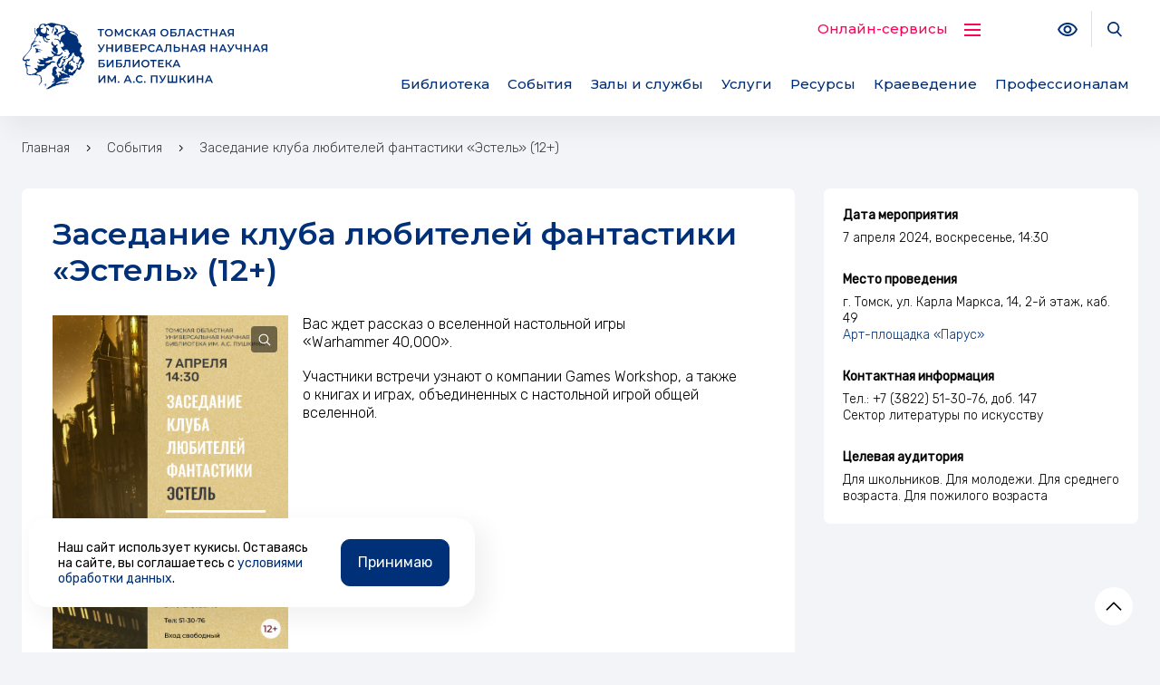

--- FILE ---
content_type: text/html; charset=UTF-8
request_url: https://lib.tomsk.ru/sobytiya/zasedanie-kluba-lyubiteley-fantastiki-estel-12-07-04/
body_size: 10582
content:
<!DOCTYPE html>
<html xml:lang="ru" lang="ru" class="">
<head>
    <title>Заседание клуба любителей фантастики «Эстель» (12+)</title>
    <link rel="preconnect" href="https://fonts.googleapis.com">
    <link rel="preconnect" href="https://fonts.gstatic.com" crossorigin>
    <link href="https://fonts.googleapis.com/css2?family=Montserrat:ital,wght@0,300;0,400;0,500;0,600;0,700;0,800;1,300;1,400;1,500;1,600;1,700;1,800&family=Rubik:ital,wght@0,300;0,400;1,300;1,400&display=swap" rel="stylesheet">
	<meta http-equiv="Content-Type" content="text/html; charset=UTF-8" />
<meta name="robots" content="index, follow" />
<meta name="description" content="Вас ждет рассказ о вселенной настольной игры «Warhammer 40,000»." />
<link href="/bitrix/js/ui/design-tokens/dist/ui.design-tokens.css?173995005226358" type="text/css" rel="stylesheet"/>
<link href="/bitrix/js/ui/fonts/opensans/ui.font.opensans.css?16718649462555" type="text/css" rel="stylesheet"/>
<link href="/bitrix/js/main/popup/dist/main.popup.bundle.css?175610644931694" type="text/css" rel="stylesheet"/>
<link href="/bitrix/js/redsign/government/fancybox/dist/fancybox.bundle.css?167186516619006" type="text/css" rel="stylesheet"/>
<link href="/bitrix/templates/government_default_lib/components/bitrix/news/afisha/bitrix/news.detail/.default/style.css?1729741299155" type="text/css" rel="stylesheet"/>
<link href="/bitrix/templates/government_default_lib/components/bitrix/news/afisha/bitrix/news.detail/.default/dist/style.css?17297412994390" type="text/css" rel="stylesheet"/>
<link href="/bitrix/templates/government_default_lib/assets/css/bootstrap-select.min.css?172974129911825" type="text/css" rel="stylesheet" data-template-style="true"/>
<link href="/bitrix/templates/government_default_lib/assets/css/pickmeup.css?17297412992119" type="text/css" rel="stylesheet" data-template-style="true"/>
<link href="/bitrix/templates/government_default_lib/assets/css/print.min.css?17297412991155" type="text/css" rel="stylesheet" data-template-style="true"/>
<link href="/bitrix/templates/government_default_lib/assets/css/main.css?1736874186208490" type="text/css" rel="stylesheet" data-template-style="true"/>
<link href="/bitrix/templates/government_default_lib/assets/css/custom.css?176597395499718" type="text/css" rel="stylesheet" data-template-style="true"/>
<link href="/bitrix/templates/government_default_lib/components/bitrix/menu/main/style.css?17297412992392" type="text/css" rel="stylesheet" data-template-style="true"/>
<link href="/bitrix/templates/government_default_lib/include/search/type1/dist/style.css?17297412995209" type="text/css" rel="stylesheet" data-template-style="true"/>
<link href="/bitrix/templates/government_default_lib/components/bitrix/menu/tree/style.css?17297412991444" type="text/css" rel="stylesheet" data-template-style="true"/>
<script>if(!window.BX)window.BX={};if(!window.BX.message)window.BX.message=function(mess){if(typeof mess==='object'){for(let i in mess) {BX.message[i]=mess[i];} return true;}};</script>
<script>(window.BX||top.BX).message({"JS_CORE_LOADING":"Загрузка...","JS_CORE_NO_DATA":"- Нет данных -","JS_CORE_WINDOW_CLOSE":"Закрыть","JS_CORE_WINDOW_EXPAND":"Развернуть","JS_CORE_WINDOW_NARROW":"Свернуть в окно","JS_CORE_WINDOW_SAVE":"Сохранить","JS_CORE_WINDOW_CANCEL":"Отменить","JS_CORE_WINDOW_CONTINUE":"Продолжить","JS_CORE_H":"ч","JS_CORE_M":"м","JS_CORE_S":"с","JSADM_AI_HIDE_EXTRA":"Скрыть лишние","JSADM_AI_ALL_NOTIF":"Показать все","JSADM_AUTH_REQ":"Требуется авторизация!","JS_CORE_WINDOW_AUTH":"Войти","JS_CORE_IMAGE_FULL":"Полный размер"});</script>

<script src="/bitrix/js/main/core/core.js?1768824604537531"></script>

<script>BX.Runtime.registerExtension({"name":"main.core","namespace":"BX","loaded":true});</script>
<script>BX.setJSList(["\/bitrix\/js\/main\/core\/core_ajax.js","\/bitrix\/js\/main\/core\/core_promise.js","\/bitrix\/js\/main\/polyfill\/promise\/js\/promise.js","\/bitrix\/js\/main\/loadext\/loadext.js","\/bitrix\/js\/main\/loadext\/extension.js","\/bitrix\/js\/main\/polyfill\/promise\/js\/promise.js","\/bitrix\/js\/main\/polyfill\/find\/js\/find.js","\/bitrix\/js\/main\/polyfill\/includes\/js\/includes.js","\/bitrix\/js\/main\/polyfill\/matches\/js\/matches.js","\/bitrix\/js\/ui\/polyfill\/closest\/js\/closest.js","\/bitrix\/js\/main\/polyfill\/fill\/main.polyfill.fill.js","\/bitrix\/js\/main\/polyfill\/find\/js\/find.js","\/bitrix\/js\/main\/polyfill\/matches\/js\/matches.js","\/bitrix\/js\/main\/polyfill\/core\/dist\/polyfill.bundle.js","\/bitrix\/js\/main\/core\/core.js","\/bitrix\/js\/main\/polyfill\/intersectionobserver\/js\/intersectionobserver.js","\/bitrix\/js\/main\/lazyload\/dist\/lazyload.bundle.js","\/bitrix\/js\/main\/polyfill\/core\/dist\/polyfill.bundle.js","\/bitrix\/js\/main\/parambag\/dist\/parambag.bundle.js"]);
</script>
<script>BX.Runtime.registerExtension({"name":"ui.design-tokens","namespace":"window","loaded":true});</script>
<script>BX.Runtime.registerExtension({"name":"ui.fonts.opensans","namespace":"window","loaded":true});</script>
<script>BX.Runtime.registerExtension({"name":"main.popup","namespace":"BX.Main","loaded":true});</script>
<script>BX.Runtime.registerExtension({"name":"redsign.government.fancybox","namespace":"window","loaded":true});</script>
<script>BX.Runtime.registerExtension({"name":"redsign.government.photogallery","namespace":"","loaded":true});</script>
<script>(window.BX||top.BX).message({"LANGUAGE_ID":"ru","FORMAT_DATE":"DD.MM.YYYY","FORMAT_DATETIME":"DD.MM.YYYY HH:MI:SS","COOKIE_PREFIX":"BITRIX_SM","SERVER_TZ_OFFSET":"25200","UTF_MODE":"Y","SITE_ID":"s1","SITE_DIR":"\/","USER_ID":"","SERVER_TIME":1768955316,"USER_TZ_OFFSET":0,"USER_TZ_AUTO":"Y","bitrix_sessid":"a9f6b195d07b179cb0c8907a1f099a42"});</script>


<script src="https://code.jquery.com/jquery-1.11.0.min.js"></script>
<script src="/bitrix/js/main/polyfill/core/dist/polyfill.bundle.js?1756106449189157"></script>
<script src="/bitrix/js/main/pageobject/dist/pageobject.bundle.js?1756106579999"></script>
<script src="/bitrix/js/main/popup/dist/main.popup.bundle.js?1768824604120171"></script>
<script src="/bitrix/js/redsign/government/fancybox/dist/fancybox.bundle.js?1671865166154337"></script>
<script src="/bitrix/js/redsign/government/photogallery/dist/photogallery.bundle.js?1671865166431"></script>
<meta name="viewport" content="width=device-width, initial-scale=1">
<meta http-equiv="X-UA-Compatible" content="IE=edge">
<link rel="apple-touch-icon" sizes="180x180" href="/bitrix/templates/government_default_lib/assets/favicon/apple-touch-icon.png">
<link rel="icon" type="image/png" sizes="32x32" href="/bitrix/templates/government_default_lib/assets/favicon/favicon-32x32.png">
<link rel="icon" type="image/png" sizes="16x16" href="/bitrix/templates/government_default_lib/assets/favicon/favicon-16x16.png">
<link rel="manifest" href="/bitrix/templates/government_default_lib/assets/favicon/site.webmanifest">
<link rel="mask-icon" href="/bitrix/templates/government_default_lib/assets/favicon/safari-pinned-tab.svg" color="#003077">
<meta name="msapplication-TileColor" content="#2d89ef">
<meta name="theme-color" content="#ffffff">
<script data-skip-moving="true" src="/bitrix/templates/government_default_lib/components/bitrix/menu/main/resizer.js"></script>



<script src="/bitrix/templates/government_default_lib/assets/js/utils.js?172974129941687"></script>
<script src="/bitrix/templates/government_default_lib/assets/js/jquery.cookie.js?17297412991753"></script>
<script src="/bitrix/templates/government_default_lib/assets/js/pickmeup.min.js?172974129916589"></script>
<script src="/bitrix/templates/government_default_lib/assets/js/jquery.maskedinput.min.js?17297412994280"></script>
<script src="/bitrix/templates/government_default_lib/assets/js/jquery.validate.min.js?172974129923027"></script>
<script src="/bitrix/templates/government_default_lib/assets/js/jquery.waypoints.min.js?17297412998838"></script>
<script src="/bitrix/templates/government_default_lib/assets/js/jquery.countup.min.js?17297412991115"></script>
<script src="/bitrix/templates/government_default_lib/assets/js/print.min.js?172974129911952"></script>
<script src="/bitrix/templates/government_default_lib/assets/js/main.js?1729741299155401"></script>
<script src="/bitrix/templates/government_default_lib/assets/js/bootstrap-select.min.js?172974129958378"></script>
<script src="/bitrix/templates/government_default_lib/assets/js/custom.js?176596890322243"></script>
<script src="/bitrix/templates/government_default_lib/components/bitrix/menu/main/script.js?17297412999465"></script>
<script src="/bitrix/templates/government_default_lib/include/search/type1/dist/script.js?17297412993833"></script>

	
</head>
<body class="">
<div id="wrapper">
	<div id="panel" aria-hidden="true"></div>

	<header class="bg-light page-header">
        
        <nav class="navbar navbar-expand-lg navbar--main">

            <div class="container flex-nowrap">

                <a class="navbar-brand" href="/">
                    <span class="navbar-logo"><img src="/include/header/logo-push.svg" alt=""></span>
                </a>
                <div class="header-right">
                    <div class="header-topbar d-none d-lg-flex justify-content-end">
                        <div class="topbar-services">
                            <div class="topbar-services-single">
                                Онлайн-сервисы
                                <span class="nav-icon">
                                    <i></i><i></i><i></i><i></i>
                                </span>
                            </div>
                            <div class="topbar-services-list">
                                <ul class="list-unstyled">
	<li><a href="/gosserv/elektronnyy-katalog/" target="_blank" rel="nofollow" class="header-link">Электронный каталог</a></li>
	<li><a href="/gosserv/zabronirovat-knigu/" target="_blank" rel="nofollow">Забронировать книгу</a></li>
	<li><a href="/gosserv/prosmotr-elektronnogo-formulyara/" target="_blank" rel="nofollow">Просмотр формуляра</a></li>
	<li><a href="/gosserv/prodlit-knigu-onlayn/" target="_blank" class="header-link">Продлить книгу</a></li>
	<li><a href="/gosserv/oformit-zakaz-dokumentov/" target="_blank" rel="nofollow">Оформить заказ документов</a></li>
	<li><a href="/gosserv/sprosit-bibliografa/" target="_blank" rel="nofollow">Спросить библиографа </a></li>
	<li><a href="/gosserv/virtualnaya-kraevedcheskaya-spravochnaya-sluzhba/" target="_blank" rel="nofollow">Краеведческая справочная служба</a></li>
	<li><a href="/gosserv/obuchayushchie-kursy-po-informatsionno-kompyuternym-tekhnologiyam-onlayn-zapis/" target="_blank" rel="nofollow">Записаться на компьютерные курсы</a></li>
	<li><a href="/sobytiya/ekskursii-po-biblioteke/" target="_blank" rel="nofollow">Записаться на групповое мероприятие</a></li>
</ul>                            </div>
                        </div>

                        <a class="topbar-link bvi-open" href="#" title="Версия для слабовидящих">
                            <svg class="icon-svg fse-3">
                                <use xlink:href="/include/sprite.svg#eye"></use>
                            </svg>
                            <span class="visually-hidden">Версия для слабовидящих</span>
                        </a>
                        <a class="topbar-link topbar-search border-start" data-toggle="search" href="#" title="Поиск по сайту">
                            <svg class="icon-svg fse-6">
                                <use xlink:href="/include/sprite.svg#search"></use>
                            </svg>
                            <span class="visually-hidden">Поиск по сайту</span>
                        </a>
                    </div>
                    <div class="header-menubar">
                        <button class="navbar-toggler d-lg-none" data-bs-toggle="offcanvas" data-bs-target="#offcanvas" aria-controls="offcanvas" aria-label="">
                            <span></span>
                            <span></span>
                            <span></span>
                        </button>

                        <div class="collapse navbar-collapse flex-fill" style="overflow: hidden;">
                            <ul class="navbar-nav nav-main">
	<li class="nav-item is-nested"><a class="nav-link" href="/about/" >Библиотека</a><div class="nav-megamenu"  aria-hidden="true">
					<div class="container">
						<div class="nav-megamenu__columns">
															<div class="nav-megamenu__item">
									<a class="nav-megamenu__link" href="/about/" >
										О библиотеке									</a>
								</div>
															<div class="nav-megamenu__item">
									<a class="nav-megamenu__link" href="/about/biblioteka-segodnya/" >
										Библиотека сегодня									</a>
								</div>
															<div class="nav-megamenu__item">
									<a class="nav-megamenu__link" href="/about/pushkinka-stranitsy-istorii" >
										«ПУШКИНКА»: страницы истории									</a>
								</div>
															<div class="nav-megamenu__item">
									<a class="nav-megamenu__link" href="/about/department/" >
										Структура библиотеки									</a>
								</div>
															<div class="nav-megamenu__item">
									<a class="nav-megamenu__link" href="/about/kontaktnaya-informatsiya" >
										Контактная информация									</a>
								</div>
															<div class="nav-megamenu__item">
									<a class="nav-megamenu__link" href="/about/docs/" >
										Документы									</a>
								</div>
															<div class="nav-megamenu__item">
									<a class="nav-megamenu__link" href="/about/rekvizity" >
										Реквизиты									</a>
								</div>
															<div class="nav-megamenu__item">
									<a class="nav-megamenu__link" href="/about/kak-stat-chitatelem-biblioteki" >
										Как стать читателем библиотеки									</a>
								</div>
															<div class="nav-megamenu__item">
									<a class="nav-megamenu__link" href="/about/pravila-polzovaniya/" >
										Правила пользования									</a>
								</div>
															<div class="nav-megamenu__item">
									<a class="nav-megamenu__link" href="/about/rezhim-raboty" >
										Режим работы									</a>
								</div>
															<div class="nav-megamenu__item">
									<a class="nav-megamenu__link" href="/about/nashi-koordinaty-" >
										Наши координаты									</a>
								</div>
															<div class="nav-megamenu__item">
									<a class="nav-megamenu__link" href="/about/voprosy-otvety/" >
										Вопросы-ответы									</a>
								</div>
															<div class="nav-megamenu__item">
									<a class="nav-megamenu__link" href="/about/dostupnaya-sreda" >
										Доступная среда									</a>
								</div>
															<div class="nav-megamenu__item">
									<a class="nav-megamenu__link" href="/about/otsenka-kachestva-uslug-uchrezhdeniy-kultury" >
										Оценка качества услуг учреждений культуры									</a>
								</div>
															<div class="nav-megamenu__item">
									<a class="nav-megamenu__link" href="/about/docs/anikorrupciya/" >
										Проти­во­дей­ствие коррупции									</a>
								</div>
															<div class="nav-megamenu__item">
									<a class="nav-megamenu__link" href="/about/finansovaya-kibergramotnost/" >
										Финансовая киберграмотность									</a>
								</div>
													</div>
					</div>
				</div></li><li class="nav-item is-nested"><a class="nav-link" href="/sobytiya/" >События</a><div class="nav-megamenu"  aria-hidden="true">
					<div class="container">
						<div class="nav-megamenu__columns">
															<div class="nav-megamenu__item">
									<a class="nav-megamenu__link" href="/sobytiya/" >
										Афиша									</a>
								</div>
															<div class="nav-megamenu__item">
									<a class="nav-megamenu__link" href="/sobytiya/news/" >
										Новости									</a>
								</div>
															<div class="nav-megamenu__item">
									<a class="nav-megamenu__link" href="/sobytiya/meropriyatiya/" >
										Мероприятия месяца									</a>
								</div>
															<div class="nav-megamenu__item">
									<a class="nav-megamenu__link" href="/sobytiya/online/" >
										Онлайн-мероприятия									</a>
								</div>
															<div class="nav-megamenu__item">
									<a class="nav-megamenu__link" href="/rekomenduem-k-prochteniyu/" >
										Рекомендуем к прочтению									</a>
								</div>
															<div class="nav-megamenu__item">
									<a class="nav-megamenu__link" href="/cid/" >
										Лепестки былого									</a>
								</div>
															<div class="nav-megamenu__item">
									<a class="nav-megamenu__link" href="/sobytiya/tomsk-book/" >
										Томская книга									</a>
								</div>
															<div class="nav-megamenu__item">
									<a class="nav-megamenu__link" href="/sobytiya/clubs/" >
										Клубы по интересам									</a>
								</div>
															<div class="nav-megamenu__item">
									<a class="nav-megamenu__link" href="/sobytiya/ekskursii-po-biblioteke" >
										Экскурсионные и тематические мероприятия									</a>
								</div>
													</div>
					</div>
				</div></li><li class="nav-item is-nested"><a class="nav-link" href="/spaces/" >Залы и службы</a><div class="nav-megamenu"  aria-hidden="true">
					<div class="container">
						<div class="nav-megamenu__columns">
															<div class="nav-megamenu__item">
									<a class="nav-megamenu__link" href="/spaces/" >
										Все залы и службы									</a>
								</div>
															<div class="nav-megamenu__item">
									<a class="nav-megamenu__link" href="/spaces/?PROPERTY_TYPE%5B%5D=234" >
										Залы библиотечного обслуживания 									</a>
								</div>
															<div class="nav-megamenu__item">
									<a class="nav-megamenu__link" href="/spaces/?PROPERTY_TYPE%5B%5D=235" >
										Залы специализированного назначения 									</a>
								</div>
															<div class="nav-megamenu__item">
									<a class="nav-megamenu__link" href="/spaces/?PROPERTY_TYPE%5B%5D=236" >
										Залы многоцелевого назначения									</a>
								</div>
															<div class="nav-megamenu__item">
									<a class="nav-megamenu__link" href="/spaces/?PROPERTY_TYPE%5B%5D=237" >
										Выставочные зоны									</a>
								</div>
															<div class="nav-megamenu__item">
									<a class="nav-megamenu__link" href="/spaces/?PROPERTY_TYPE%5B%5D=238" >
										Залы дополнительного сервиса									</a>
								</div>
													</div>
					</div>
				</div></li><li class="nav-item is-nested"><a class="nav-link" href="/gosserv/" >Услуги</a><div class="nav-megamenu"  aria-hidden="true">
					<div class="container">
						<div class="nav-megamenu__columns">
															<div class="nav-megamenu__item">
									<a class="nav-megamenu__link" href="/gosserv/" >
										Все услуги									</a>
								</div>
															<div class="nav-megamenu__item">
									<a class="nav-megamenu__link" href="/gosserv/?PROPERTY_TYPE%5B%5D=227" >
										Онлайн-сервисы									</a>
								</div>
															<div class="nav-megamenu__item">
									<a class="nav-megamenu__link" href="/gosserv/?PROPERTY_TYPE%5B%5D=228" >
										Предоставление документов									</a>
								</div>
															<div class="nav-megamenu__item">
									<a class="nav-megamenu__link" href="/gosserv/?PROPERTY_TYPE%5B%5D=229" >
										Библиографические услуги 									</a>
								</div>
															<div class="nav-megamenu__item">
									<a class="nav-megamenu__link" href="/gosserv/?PROPERTY_TYPE%5B%5D=230" >
										Консультационные услуги 									</a>
								</div>
															<div class="nav-megamenu__item">
									<a class="nav-megamenu__link" href="/gosserv/?PROPERTY_TYPE%5B%5D=231" >
										Организация и проведение мероприятий 									</a>
								</div>
															<div class="nav-megamenu__item">
									<a class="nav-megamenu__link" href="/gosserv/?PROPERTY_TYPE%5B%5D=232" >
										Издательско-полиграфические услуги 									</a>
								</div>
															<div class="nav-megamenu__item">
									<a class="nav-megamenu__link" href="/gosserv/?PROPERTY_TYPE%5B%5D=233" >
										Дополнительные услуги 									</a>
								</div>
															<div class="nav-megamenu__item">
									<a class="nav-megamenu__link" href="/gosserv/?PROPERTY_SPECIALS%5B%5D=401" >
										Для библиотекарей									</a>
								</div>
															<div class="nav-megamenu__item">
									<a class="nav-megamenu__link" href="/gosserv/?PROPERTY_SPECIALS%5B%5D=400" >
										Для детей									</a>
								</div>
															<div class="nav-megamenu__item">
									<a class="nav-megamenu__link" href="/gosserv/?PROPERTY_SPECIALS%5B%5D=399" >
										Для инвалидов									</a>
								</div>
													</div>
					</div>
				</div></li><li class="nav-item is-nested"><a class="nav-link" href="/resursi/" >Ресурсы</a><div class="nav-megamenu"  aria-hidden="true">
					<div class="container">
						<div class="nav-megamenu__columns">
															<div class="nav-megamenu__item">
									<a class="nav-megamenu__link" href="/resursi/" >
										Фонд библиотеки									</a>
								</div>
															<div class="nav-megamenu__item">
									<a class="nav-megamenu__link" href="/gosserv/elektronnyy-katalog/" >
										Электронный каталог									</a>
								</div>
															<div class="nav-megamenu__item">
									<a class="nav-megamenu__link" href="http://elib.tomsk.ru/" target="_blank">
										Электронная библиотека									</a>
								</div>
															<div class="nav-megamenu__item">
									<a class="nav-megamenu__link" href="/resursi/spravochnye-bazy-dannyh" >
										Справочные базы данных									</a>
								</div>
															<div class="nav-megamenu__item">
									<a class="nav-megamenu__link" href="/resursi/kartochnye-katalogi-i-kartoteki" >
										Карточные каталоги и картотеки									</a>
								</div>
															<div class="nav-megamenu__item">
									<a class="nav-megamenu__link" href="https://portal.lib.tomsk.ru/ru/zgate/s/uc/" target="_blank">
										Сводный электронный каталог библиотек Томской области									</a>
								</div>
															<div class="nav-megamenu__item">
									<a class="nav-megamenu__link" href="/resursi/gazety-i-zhurnaly" >
										Газеты и журналы за 2026 год									</a>
								</div>
															<div class="nav-megamenu__item">
									<a class="nav-megamenu__link" href="/resursi/priorities/" >
										Новые поступления литературы									</a>
								</div>
															<div class="nav-megamenu__item">
									<a class="nav-megamenu__link" href="/resursi/obyazatelnyy-ekzemplyar-dokumentov/" >
										Обязательный экземпляр документов									</a>
								</div>
															<div class="nav-megamenu__item">
									<a class="nav-megamenu__link" href="/resursi/tematicheskie-setevye-resursy/" >
										Тематические сетевые ресурсы библиотеки									</a>
								</div>
															<div class="nav-megamenu__item">
									<a class="nav-megamenu__link" href="/resursi/polnotekstovye-setevye-resursy/" >
										Полнотекстовые сетевые лицензионные ресурсы									</a>
								</div>
													</div>
					</div>
				</div></li><li class="nav-item"><a class="nav-link" href="http://kraeved.lib.tomsk.ru/" target="_blank">Краеведение</a></li><li class="nav-item"><a class="nav-link" href="https://prof.lib.tomsk.ru/" target="_blank">Профессионалам</a></li>
	<li class="nav-item is-dots dropdown" style="display: none;">
		<a href="#" class="nav-link">
			<svg style="font-size: 1.5rem;" class="icon-svg" viewBox="0 0 24 24">
				<path d="M0 0h24v24H0z" fill="none"></path>
				<path d="M6 10c-1.1 0-2 .9-2 2s.9 2 2 2 2-.9 2-2-.9-2-2-2zm12 0c-1.1 0-2 .9-2 2s.9 2 2 2 2-.9 2-2-.9-2-2-2zm-6 0c-1.1 0-2 .9-2 2s.9 2 2 2 2-.9 2-2-.9-2-2-2z"></path>
			</svg>
		</a>
		<ul class="dropdown-menu"></ul>
	</li>
</ul>
<script data-skip-moving="true">(function() { mainMenuResizer(document.querySelector('.nav-main')); }());</script>
<script>
	new MainNavigation(document.querySelector('.nav-main'))
</script>                        </div>
                    </div>                    
                </div><!-- end .header-right -->

            </div>
        </nav>
        
    </header>

	
	<div class="content-wrapper flex-fill">
		<div class="main container main--has-sidebar">
        <nav class="breadcrumb-container" aria-label="breadcrumb"><ol class="breadcrumb list-unstyled" itemscope itemtype="http://schema.org/BreadcrumbList"><li class="breadcrumb-item d-none d-md-inline" itemprop="itemListElement" itemscope itemtype="http://schema.org/ListItem"><a itemprop="item" href="/" title="Главная"><span itemprop="name">Главная</span><meta itemprop="position" content="1"></a></li><li class="breadcrumb-item breadcrumb-item--prev" itemprop="itemListElement" itemscope itemtype="http://schema.org/ListItem"><a itemprop="item" href="/sobytiya/" title="События"><span itemprop="name">События</span><meta itemprop="position" content="2"></a></li><li class="breadcrumb-item active d-none d-md-inline"><span>Заседание клуба любителей фантастики «Эстель» (12+)</span></li></ol></nav>
		<div class="main__inner">
			<main class="main__content">
                <div class="main-content-block">
									    <h1 class="main__title">Заседание клуба любителей фантастики «Эстель» (12+)</h1>
						

<div class="news-detail">
	<div class="afisha_detail">
 <a data-fancybox="" href="/upload/iblock/323/jjof3sdcfvfkzfecaorl3lb8j81xuaq8.png"><img width="260" alt="Постер" src="/upload/iblock/323/jjof3sdcfvfkzfecaorl3lb8j81xuaq8.png" height="369">
	</a>
</div>
    
    			<p>
	 Вас ждет рассказ о&nbsp;вселенной настольной игры «Warhammer&nbsp;40,000».
</p>
<p>
	 Участники встречи узнают о&nbsp;компании Games Workshop, а&nbsp;также о&nbsp;книгах и&nbsp;играх, объединенных с&nbsp;настольной игрой общей вселенной.
</p>		<div style="clear:both"></div>
	
			
	
	
    <p class="d-none d-lg-block mt-4"><a href="/sobytiya/">Возврат к списку</a></p>
    
</div>


	                </div>
			</main>

							<div class="main__sidebar">
					<div class="card mb-20px"><div class="card-body"><div class="sidebar-info">
        <div class="caption">Дата мероприятия</div>
        <div class="info-text info-text-date">7 апреля 2024, Воскресенье, 14:30</div>
    </div><div class="sidebar-info">
        <div class="caption">Место проведения</div>
        <div class="info-text"><p>
	 г. Томск, ул. Карла Маркса, 14, 2-й этаж, каб. 49<br>
 <a href="/spaces/art-ploshchadka-parus/" target="_blank">Арт-площадка «Парус»</a>
</p></div>
    </div><div class="sidebar-info">
        <div class="caption">Контактная информация</div>
        <div class="info-text"><p>
	 Тел.: +7&nbsp;(3822)&nbsp;51-30-76, доб.&nbsp;147<br>
	 Сектор литературы по искусству
</p></div>
    </div><div class="sidebar-info">
        <div class="caption">Целевая аудитория</div>
        <div class="info-text">Для школьников. Для молодежи. Для среднего возраста. Для пожилого возраста</div>
    </div></div></div><div class="card mb-20px d-lg-none"><div class="card-body"><p class="mb-0"><a href="/sobytiya/">Возврат к списку</a></p></div></div>				</div>
				
			</div>
		</div>
	</div>

	
    <footer class="page-footer bg-light pt-5 pb-4">
        <div class="container">
            <div class="d-sm-flex justify-content-between align-items-center mb-3">
                <a class="navbar-brand mb-3" href="/">
                    <span class="navbar-logo"><img src="/include/header/logo-push.svg" alt=""></span>
                </a>
                <div class="footer-top-links mb-3">
                    	<ul class="menu menu--list list-unstyled mb-0" id="menu-XEVOpk">
							<li class="menu__item menu__item--level-1 py-2">
											<a class="menu__item-link bvi-open" href="#" >
                                                        <svg class="icon-svg">
                                <use xlink:href="/include/sprite.svg#eye"></use>
                            </svg>
                                                        Версия для слабовидящих                        </a>
										</li>
								<li class="menu__item menu__item--level-1 py-2">
											<a class="menu__item-link" href="/sitemap/" >
                                                        Карта сайта                        </a>
										</li>
					</ul>
	                </div>
            </div>

            <div class="footer-menu mb-3">
                	<ul class="menu menu--list list-unstyled mb-0" id="menu-g8taYv">
							<li class="menu__item menu__item--level-1 py-2">
											<a class="menu__item-link" href="/about/" >
                                                        Библиотека                        </a>
										</li>
								<li class="menu__item menu__item--level-1 py-2 menu__item--active">
											<a class="menu__item-link" href="/sobytiya/" >
                                                        События                        </a>
										</li>
								<li class="menu__item menu__item--level-1 py-2">
											<a class="menu__item-link" href="/spaces/" >
                                                        Залы и службы                        </a>
										</li>
								<li class="menu__item menu__item--level-1 py-2">
											<a class="menu__item-link" href="/gosserv/" >
                                                        Услуги                        </a>
										</li>
								<li class="menu__item menu__item--level-1 py-2">
											<a class="menu__item-link" href="/resursi/" >
                                                        Ресурсы                        </a>
										</li>
								<li class="menu__item menu__item--level-1 py-2">
											<a class="menu__item-link" href="http://kraeved.lib.tomsk.ru/" target="_blank">
                                                        Краеведение                        </a>
										</li>
								<li class="menu__item menu__item--level-1 py-2">
											<a class="menu__item-link" href="https://prof.lib.tomsk.ru/" target="_blank">
                                                        Профессионалам                        </a>
										</li>
					</ul>
	            </div>
            
            <div class="footer-main mb-2">
                <div class="row">
                    <div class="col-lg-5">
                        <div class="footer-copyright mb-4">
                            © Томская областная универсальная научная библиотека имени А.С. Пушкина, Все права защищены. 2010—2026<br>
<br>
 <a href="tel:+73822515126" class="phone-link">+7 (3822) 51-51-26</a> <br>
 <a href="mailto:cpi@lib.tomsk.ru">cpi@lib.tomsk.ru</a>                        </div><!-- end .footer-copyright -->
                        <div class="footer-links mb-4">
                            <a href="/politika-obrabotki-personalnykh-dannykh/">Политика конфиденциальности</a> <a href="/about/docs/anikorrupciya/">Противодействие коррупции</a> <a href="/about/finansovaya-kibergramotnost/">Финансовая киберграмотность</a>                        </div><!-- end .footer-links -->
                    </div>
                    <div class="col-lg-7">
                        <div class="row footer-contacts">
                            <div class="col-sm-4 mb-4">
                                <h5>Адрес</h5>
 634050, Россия, г. Томск<br>
 ул. Карла Маркса, 14<br>
 <a href="https://yandex.ru/maps/?pt=84.944505,56.489894&z=14&l=map" target="_blank">Показать на карте</a>                             </div>
                            <div class="col-sm-4 mb-4">
                                <h5>Зимнее расписание</h5>
 16 сентября — 15 июня<br>
 ПН: выходной<br>
 ВТ – ПТ: 10.00 - 20.00<br>
СБ, ВС: 10.00 - 18.00                            </div>
                            <div class="col-sm-4 mb-4">
                                <h5>Летнее расписание</h5>
 16 июня — 15 сентября<br>
 ПН – ПТ: 12.00 - 20.00<br>
 СБ: 10.00 - 18.00<br>
ВС: выходной                            </div>
                        </div><!-- end .footer-contacts -->
                    </div>
                </div>
            </div>
            
            <div class="footer-bottom">
                <div class="row">
                    <div class="col-sm-6 col-md-8 col-lg-9">
                        <div class="footer-menu-bottom mb-3">
                            	<ul class="menu menu--list list-unstyled mb-0" id="menu-rIpOz9">
							<li class="menu__item menu__item--level-1 py-2">
											<a class="menu__item-link" href="https://www.gosuslugi.ru/" >
                                                        Портал государственных услуг РФ                        </a>
										</li>
								<li class="menu__item menu__item--level-1 py-2">
											<a class="menu__item-link" href="https://korunb.nlr.ru/query_form.php" >
                                                        Виртуальная справочная служба Корпорации универсальных научных библиотек                        </a>
										</li>
								<li class="menu__item menu__item--level-1 py-2">
											<a class="menu__item-link" href="https://culture.gov.ru/" >
                                                        Министерство культуры                        </a>
										</li>
								<li class="menu__item menu__item--level-1 py-2">
											<a class="menu__item-link" href="https://www.culture.ru/" >
                                                        Портал культурного наследия традиций народов РФ                        </a>
										</li>
								<li class="menu__item menu__item--level-1 py-2">
											<a class="menu__item-link" href="http://www.rba.ru/" >
                                                        Российская библиотечная ассоциация                        </a>
										</li>
								<li class="menu__item menu__item--level-1 py-2">
											<a class="menu__item-link" href="https://arbicon.ru/" >
                                                        Ассоциированные региональные библиотечные консорциумы                        </a>
										</li>
					</ul>
	                        </div>
                    </div>
                    <div class="col-sm-6 col-md-4 col-lg-3">
                        
                        <div class="social-links justify-content-sm-end mb-3">                

                            <a href="https://vk.com/pushkinka" target="_blank" class="vk-item">&nbsp;</a> <a href="https://ok.ru/group/62462060527835" target="_blank" class="ok-item">&nbsp;</a> <a href="https://t.me/libtomsk" target="_blank" class="tg-item">&nbsp;</a> <a href="https://rutube.ru/channel/23831313/" target="_blank" class="yt-item">&nbsp;</a>                        </div>
                    </div>
                </div>
            </div>
            
        </div>
    </footer> 
</div><!-- end #wrapper -->

<div style="display:none">Copyright <a href="https://bobyakov.ru/">bobyakov.ru</a></div>

<span id="back-to-top" class="back-to-top" role="button"><svg width="24" height="24" viewBox="0 0 24 24" fill="none" xmlns="http://www.w3.org/2000/svg"><path d="M19.5 15.75L12 8.25L4.5 15.75" stroke="black" stroke-width="1.5" stroke-linecap="square" stroke-linejoin="round"/></svg></span>

<div id="policy_message">
    <a href="javascript:void(0)" class="policy-close btn btn-primary">Принимаю</a>
 	<div class="message_part">Наш сайт использует кукисы. Оставаясь на сайте, вы соглашаетесь c <a href="/politika-obrabotki-personalnykh-dannykh/">условиями обработки данных</a>.</div>
</div>

<div id="form_success" style="display:none">
	<div class="form-success">
		<h3>Спасибо!</h3>
		<p>Ваша заявка принята!</p>
	</div>
</div>

	<div class="search-popup" tabindex="-1">
	<div class="search-popup__inner">
		<button type="button" class="btn-close text-reset" data-toggle="search" aria-label="Закрыть">
			<span class="visually-hidden">Поиск по сайту</span>
			<svg class="icon-svg">
				<use xlink:href="/include/sprite.svg#close"></use>
			</svg>
		</button>
		<div class="container">
			<h2 class="search-popup__title">Поиск по сайту</h2>
			<div class="search-popup__searchzone">
				<form action="/search/index.php">

	<div class="d-flex flex-nowrap">
		<input class="form-control form-control-lg" placeholder="Введите запрос для поиска"  type="text" name="q" value="" size="15" maxlength="50">
		<button class="ms-2 btn btn-primary">Найти</button>
	</div>
	
</form>			</div>
				</div>
	</div>
</div>
	<div class="offcanvas offcanvas-menu offcanvas-start bg-primary" tabindex="-1" id="offcanvas">
	<div class="px-3">
		<div class="offcanvas-header fs-5 px-0">
						<button type="button" class="btn-close text-reset ml-auto" data-bs-dismiss="offcanvas" aria-label="Закрыть">
				<svg class="icon-svg">
					<use xlink:href="/include/sprite.svg#close"></use>
				</svg>
			</button>
		</div>
	</div>
	<div class="offcanvas-body">
		<ul class="list-unstyled tree-nav">
			
					<li class="dropdown-submenu tree-nav__item">
				<span class="tree-nav__link">
                    Библиотека                    <button class="tree-nav__toggle collapsed" data-bs-toggle="collapse" aria-expanded="false" data-bs-target="#tree_nav_menu_0_pc">
                        <span class="arrow"></span>
                    </button>
                </span>				
				<ul class="list-unstyled tree-nav__subnav collapse" id="tree_nav_menu_0_pc" aria-expanded="false">
					
					<li class="tree-nav__item"><a href="/about/" class="tree-nav__link">О библиотеке</a></li>
					
					<li class="tree-nav__item"><a href="/about/biblioteka-segodnya/" class="tree-nav__link">Библиотека сегодня</a></li>
					
					<li class="tree-nav__item"><a href="/about/pushkinka-stranitsy-istorii" class="tree-nav__link">«ПУШКИНКА»: страницы истории</a></li>
					
					<li class="tree-nav__item"><a href="/about/department/" class="tree-nav__link">Структура библиотеки</a></li>
					
					<li class="tree-nav__item"><a href="/about/kontaktnaya-informatsiya" class="tree-nav__link">Контактная информация</a></li>
					
					<li class="tree-nav__item"><a href="/about/docs/" class="tree-nav__link">Документы</a></li>
					
					<li class="tree-nav__item"><a href="/about/rekvizity" class="tree-nav__link">Реквизиты</a></li>
					
					<li class="tree-nav__item"><a href="/about/kak-stat-chitatelem-biblioteki" class="tree-nav__link">Как стать читателем библиотеки</a></li>
					
					<li class="tree-nav__item"><a href="/about/pravila-polzovaniya/" class="tree-nav__link">Правила пользования</a></li>
					
					<li class="tree-nav__item"><a href="/about/rezhim-raboty" class="tree-nav__link">Режим работы</a></li>
					
					<li class="tree-nav__item"><a href="/about/nashi-koordinaty-" class="tree-nav__link">Наши координаты</a></li>
					
					<li class="tree-nav__item"><a href="/about/voprosy-otvety/" class="tree-nav__link">Вопросы-ответы</a></li>
					
					<li class="tree-nav__item"><a href="/about/dostupnaya-sreda" class="tree-nav__link">Доступная среда</a></li>
					
					<li class="tree-nav__item"><a href="/about/otsenka-kachestva-uslug-uchrezhdeniy-kultury" class="tree-nav__link">Оценка качества услуг учреждений культуры</a></li>
					
					<li class="tree-nav__item"><a href="/about/docs/anikorrupciya/" class="tree-nav__link">Проти­во­дей­ствие коррупции</a></li>
					
					<li class="tree-nav__item"><a href="/about/finansovaya-kibergramotnost/" class="tree-nav__link">Финансовая киберграмотность</a></li>
								</ul></li>		
					<li class="dropdown-submenu tree-nav__item tree-nav__item--selected">
				<span class="tree-nav__link">
                    События                    <button class="tree-nav__toggle" data-bs-toggle="collapse" aria-expanded="false" data-bs-target="#tree_nav_menu_17_pc">
                        <span class="arrow"></span>
                    </button>
                </span>				
				<ul class="list-unstyled tree-nav__subnav collapse show collapsed" id="tree_nav_menu_17_pc" aria-expanded="false">
					
					<li class="tree-nav__item"><a href="/sobytiya/" class="tree-nav__link">Афиша</a></li>
					
					<li class="tree-nav__item"><a href="/sobytiya/news/" class="tree-nav__link">Новости</a></li>
					
					<li class="tree-nav__item"><a href="/sobytiya/meropriyatiya/" class="tree-nav__link">Мероприятия месяца</a></li>
					
					<li class="tree-nav__item"><a href="/sobytiya/online/" class="tree-nav__link">Онлайн-мероприятия</a></li>
					
					<li class="tree-nav__item"><a href="/rekomenduem-k-prochteniyu/" class="tree-nav__link">Рекомендуем к прочтению</a></li>
					
					<li class="tree-nav__item"><a href="/cid/" class="tree-nav__link">Лепестки былого</a></li>
					
					<li class="tree-nav__item"><a href="/sobytiya/tomsk-book/" class="tree-nav__link">Томская книга</a></li>
					
					<li class="tree-nav__item"><a href="/sobytiya/clubs/" class="tree-nav__link">Клубы по интересам</a></li>
					
					<li class="tree-nav__item"><a href="/sobytiya/ekskursii-po-biblioteke" class="tree-nav__link">Экскурсионные и тематические мероприятия</a></li>
								</ul></li>		
					<li class="dropdown-submenu tree-nav__item">
				<span class="tree-nav__link">
                    Залы и службы                    <button class="tree-nav__toggle collapsed" data-bs-toggle="collapse" aria-expanded="false" data-bs-target="#tree_nav_menu_27_pc">
                        <span class="arrow"></span>
                    </button>
                </span>				
				<ul class="list-unstyled tree-nav__subnav collapse" id="tree_nav_menu_27_pc" aria-expanded="false">
					
					<li class="tree-nav__item"><a href="/spaces/" class="tree-nav__link">Все залы и службы</a></li>
					
					<li class="tree-nav__item"><a href="/spaces/?PROPERTY_TYPE%5B%5D=234" class="tree-nav__link">Залы библиотечного обслуживания </a></li>
					
					<li class="tree-nav__item"><a href="/spaces/?PROPERTY_TYPE%5B%5D=235" class="tree-nav__link">Залы специализированного назначения </a></li>
					
					<li class="tree-nav__item"><a href="/spaces/?PROPERTY_TYPE%5B%5D=236" class="tree-nav__link">Залы многоцелевого назначения</a></li>
					
					<li class="tree-nav__item"><a href="/spaces/?PROPERTY_TYPE%5B%5D=237" class="tree-nav__link">Выставочные зоны</a></li>
					
					<li class="tree-nav__item"><a href="/spaces/?PROPERTY_TYPE%5B%5D=238" class="tree-nav__link">Залы дополнительного сервиса</a></li>
								</ul></li>		
					<li class="dropdown-submenu tree-nav__item">
				<span class="tree-nav__link">
                    Услуги                    <button class="tree-nav__toggle collapsed" data-bs-toggle="collapse" aria-expanded="false" data-bs-target="#tree_nav_menu_34_pc">
                        <span class="arrow"></span>
                    </button>
                </span>				
				<ul class="list-unstyled tree-nav__subnav collapse" id="tree_nav_menu_34_pc" aria-expanded="false">
					
					<li class="tree-nav__item"><a href="/gosserv/" class="tree-nav__link">Все услуги</a></li>
					
					<li class="tree-nav__item"><a href="/gosserv/?PROPERTY_TYPE%5B%5D=227" class="tree-nav__link">Онлайн-сервисы</a></li>
					
					<li class="tree-nav__item"><a href="/gosserv/?PROPERTY_TYPE%5B%5D=228" class="tree-nav__link">Предоставление документов</a></li>
					
					<li class="tree-nav__item"><a href="/gosserv/?PROPERTY_TYPE%5B%5D=229" class="tree-nav__link">Библиографические услуги </a></li>
					
					<li class="tree-nav__item"><a href="/gosserv/?PROPERTY_TYPE%5B%5D=230" class="tree-nav__link">Консультационные услуги </a></li>
					
					<li class="tree-nav__item"><a href="/gosserv/?PROPERTY_TYPE%5B%5D=231" class="tree-nav__link">Организация и проведение мероприятий </a></li>
					
					<li class="tree-nav__item"><a href="/gosserv/?PROPERTY_TYPE%5B%5D=232" class="tree-nav__link">Издательско-полиграфические услуги </a></li>
					
					<li class="tree-nav__item"><a href="/gosserv/?PROPERTY_TYPE%5B%5D=233" class="tree-nav__link">Дополнительные услуги </a></li>
					
					<li class="tree-nav__item"><a href="/gosserv/?PROPERTY_SPECIALS%5B%5D=401" class="tree-nav__link">Для библиотекарей</a></li>
					
					<li class="tree-nav__item"><a href="/gosserv/?PROPERTY_SPECIALS%5B%5D=400" class="tree-nav__link">Для детей</a></li>
					
					<li class="tree-nav__item"><a href="/gosserv/?PROPERTY_SPECIALS%5B%5D=399" class="tree-nav__link">Для инвалидов</a></li>
								</ul></li>		
					<li class="dropdown-submenu tree-nav__item">
				<span class="tree-nav__link">
                    Ресурсы                    <button class="tree-nav__toggle collapsed" data-bs-toggle="collapse" aria-expanded="false" data-bs-target="#tree_nav_menu_46_pc">
                        <span class="arrow"></span>
                    </button>
                </span>				
				<ul class="list-unstyled tree-nav__subnav collapse" id="tree_nav_menu_46_pc" aria-expanded="false">
					
					<li class="tree-nav__item"><a href="/resursi/" class="tree-nav__link">Фонд библиотеки</a></li>
					
					<li class="tree-nav__item"><a href="/gosserv/elektronnyy-katalog/" class="tree-nav__link">Электронный каталог</a></li>
					
					<li class="tree-nav__item"><a href="http://elib.tomsk.ru/" class="tree-nav__link">Электронная библиотека</a></li>
					
					<li class="tree-nav__item"><a href="/resursi/spravochnye-bazy-dannyh" class="tree-nav__link">Справочные базы данных</a></li>
					
					<li class="tree-nav__item"><a href="/resursi/kartochnye-katalogi-i-kartoteki" class="tree-nav__link">Карточные каталоги и картотеки</a></li>
					
					<li class="tree-nav__item"><a href="https://portal.lib.tomsk.ru/ru/zgate/s/uc/" class="tree-nav__link">Сводный электронный каталог библиотек Томской области</a></li>
					
					<li class="tree-nav__item"><a href="/resursi/gazety-i-zhurnaly" class="tree-nav__link">Газеты и журналы за 2026 год</a></li>
					
					<li class="tree-nav__item"><a href="/resursi/priorities/" class="tree-nav__link">Новые поступления литературы</a></li>
					
					<li class="tree-nav__item"><a href="/resursi/obyazatelnyy-ekzemplyar-dokumentov/" class="tree-nav__link">Обязательный экземпляр документов</a></li>
					
					<li class="tree-nav__item"><a href="/resursi/tematicheskie-setevye-resursy/" class="tree-nav__link">Тематические сетевые ресурсы библиотеки</a></li>
					
					<li class="tree-nav__item"><a href="/resursi/polnotekstovye-setevye-resursy/" class="tree-nav__link">Полнотекстовые сетевые лицензионные ресурсы</a></li>
								</ul></li>		
					<li class="tree-nav__item"><a href="http://kraeved.lib.tomsk.ru/" class="tree-nav__link">Краеведение</a></li>
					
					<li class="tree-nav__item"><a href="https://prof.lib.tomsk.ru/" class="tree-nav__link">Профессионалам</a></li>
			
	</ul>
        <a class="offcanvas-link" href="/gosserv/elektronnyy-katalog/">
			<svg class="icon-svg">
				<image xlink:href="/include/ecatalog.svg"></image>
			</svg>
			Электронный каталог		</a>
        <a class="offcanvas-link" href="#" data-toggle="search">
			<svg class="icon-svg">
				<use xlink:href="/include/sprite.svg#search"></use>
			</svg>
			Поиск по сайту		</a>
		<a class="offcanvas-link bvi-open" href="#">
			<svg class="icon-svg">
				<use xlink:href="/include/sprite.svg#eye"></use>
			</svg>
			Версия для слабовидящих		</a>
	</div>
</div>
	
<!-- счётчики -->
<!-- Yandex.Metrika counter -->
<script type="text/javascript" >
   (function(m,e,t,r,i,k,a){m[i]=m[i]||function(){(m[i].a=m[i].a||[]).push(arguments)};
   m[i].l=1*new Date();
   for (var j = 0; j < document.scripts.length; j++) {if (document.scripts[j].src === r) { return; }}
   k=e.createElement(t),a=e.getElementsByTagName(t)[0],k.async=1,k.src=r,a.parentNode.insertBefore(k,a)})
   (window, document, "script", "https://mc.yandex.ru/metrika/tag.js", "ym");

   ym(82987561, "init", {
        clickmap:true,
        trackLinks:true,
        accurateTrackBounce:true,
        webvisor:true
   });
</script>
<noscript><div><img src="https://mc.yandex.ru/watch/82987561" style="position:absolute; left:-9999px;" alt="" /></div></noscript>
<!-- /Yandex.Metrika counter -->

<!--счетчик ProКультура-->
				<script src="https://culturaltracking.ru/static/js/spxl.js" data-pixel-id="457"></script>
	<!--/счетчик ProКультура-->

<!-- Спутник - счётчик для сайта -->
<script type="text/javascript" pinid="_PageHead">
	
	// Спутник - счётчик для сайта
	(function(d, t, p) {
           var j = d.createElement(t); j.async = true; j.type = "text/javascript";
           j.src = ("https:" == p ? "https:" : "http:") + "//stat.sputnik.ru/cnt.js";
           var s = d.getElementsByTagName(t)[0]; s.parentNode.insertBefore(j, s);
       })(document, "script", document.location.protocol);
       

</script>
    
<!-- Google counter -->
<script type="text/javascript" pinid="_PageBody" _if="${pub_flag()}">
  var _gaq = _gaq || [];
  _gaq.push(['_setAccount', 'UA-38263260-1']);
  _gaq.push(['_setDomainName', 'lib.tomsk.ru']);
  _gaq.push(['_trackPageview']);

  (function() {
    var ga = document.createElement('script'); ga.type = 'text/javascript'; ga.async = true;
    ga.src = ('https:' == document.location.protocol ? 'https://ssl' : 'http://www') + '.google-analytics.com/ga.js';
    var s = document.getElementsByTagName('script')[0]; s.parentNode.insertBefore(ga, s);
  })();
</script>
<!-- /Google counter -->


</body>
</html>

--- FILE ---
content_type: text/css
request_url: https://lib.tomsk.ru/bitrix/templates/government_default_lib/components/bitrix/news/afisha/bitrix/news.detail/.default/dist/style.css?17297412994390
body_size: 1064
content:
.gallery-preview-grid {
  display: grid;
  grid-template-rows: auto;
  grid-template-columns: repeat(6, 1fr);
  gap: 0.5rem; }
  .gallery-preview-grid__col {
    position: relative;
    grid-column-end: span 3;
    grid-row-end: span 1;
    height: auto;
    padding-bottom: 100%; }
    .gallery-preview-grid__col > .gallery-preview-item {
      position: absolute;
      width: 100%;
      height: 100%;
      left: 0;
      top: 0; }
  @media (max-width: 575.98px) {
    .gallery-preview-grid--odd .gallery-preview-grid__col:nth-last-child(-n + 3) {
      height: 6.25rem;
      grid-column-end: span 2; }
    .gallery-preview-grid .gallery-preview-item__caption {
      line-height: 1.125rem;
      font-size: 0.75rem; } }
  @media (min-width: 576px) {
    .gallery-preview-grid {
      grid-template-columns: repeat(4, 1fr);
      gap: 1rem; }
      .gallery-preview-grid__col {
        grid-column-end: span 2;
        grid-row-end: span 2; }
      .gallery-preview-grid__col:nth-last-child(-n + 4) {
        height: auto;
        grid-column-end: span 1;
        grid-row-end: span 1; }
        .gallery-preview-grid__col:nth-last-child(-n + 4) .gallery-preview-item__caption {
          line-height: 1.125rem;
          font-size: 0.75rem; } }

.gallery-preview-item {
  position: relative;
  display: block;
  overflow: hidden;
  text-decoration: none;
  border-radius: 0.25rem;
  border: 1px solid transparent;
  color: var(--bs-light); }
  .gallery-preview-item:not(.gallery-preview-item--detail):before {
    content: "";
    position: absolute;
    top: 0;
    left: 0;
    display: block;
    width: 100%;
    height: 100%;
    border-radius: 0.25rem;
    background: rgba(0, 0, 0, 0.25);
    z-index: 2;
    -webkit-transition: 0.3s;
    -o-transition: 0.3s;
    transition: 0.3s;
    opacity: 0;
    z-index: 1; }
  .gallery-preview-item__image {
    -o-object-fit: cover;
       object-fit: cover;
    width: 100%;
    height: 100%;
    -webkit-transition: .3s;
    -o-transition: .3s;
    transition: .3s;
    -webkit-transform: translateZ(0);
            transform: translateZ(0); }
  .gallery-preview-item__caption {
    position: absolute;
    bottom: 0;
    z-index: 2;
    display: -webkit-box;
    display: -ms-flexbox;
    display: flex;
    -webkit-box-orient: vertical;
    -webkit-box-direction: normal;
        -ms-flex-direction: column;
            flex-direction: column;
    -webkit-box-pack: end;
        -ms-flex-pack: end;
            justify-content: flex-end;
    padding: 1rem;
    opacity: 0;
    -webkit-transition: .3s;
    -o-transition: .3s;
    transition: .3s;
    -webkit-transform: translateY(0.75rem);
        -ms-transform: translateY(0.75rem);
            transform: translateY(0.75rem); }
  .gallery-preview-item:hover {
    color: var(--bs-light);
    text-decoration: none; }
  .gallery-preview-item:hover .gallery-preview-item__caption {
    opacity: 1;
    -webkit-transform: translateY(0);
        -ms-transform: translateY(0);
            transform: translateY(0); }
  .gallery-preview-item:hover .gallery-preview-item__image {
    -webkit-filter: blur(1px);
            filter: blur(1px); }
  .gallery-preview-item:not(.gallery-preview-item--detail):hover:before {
    opacity: 1; }
  .gallery-preview-item--detail {
    display: -webkit-box;
    display: -ms-flexbox;
    display: flex;
    -webkit-box-align: center;
        -ms-flex-align: center;
            align-items: center;
    -webkit-box-pack: center;
        -ms-flex-pack: center;
            justify-content: center;
    -webkit-box-orient: vertical;
    -webkit-box-direction: normal;
        -ms-flex-direction: column;
            flex-direction: column;
    background: var(--bs-white);
    border: 1px solid rgba(var(--bs-primary-rgb), 0.2);
    -webkit-transition: .3s;
    -o-transition: .3s;
    transition: .3s;
    color: var(--bs-primary);
    padding: 0.5rem 0;
    font-size: 0.75rem; }
    .gallery-preview-item--detail svg {
      margin-bottom: 0.25rem;
      width: 2.5rem;
      height: 2.5rem;
      color: var(--bs-primary); }
    .gallery-preview-item--detail:hover {
      border-color: var(--bs-primary-rgb);
      color: var(--bs-primary); }
  @media (min-width: 576px) {
    .gallery-preview-item--detail svg {
      width: 4rem;
      height: 4rem;
      margin-bottom: 1rem; }
    .gallery-preview-item--detail {
      font-size: 1rem; } }


--- FILE ---
content_type: text/css
request_url: https://lib.tomsk.ru/bitrix/templates/government_default_lib/assets/css/custom.css?176597395499718
body_size: 25692
content:
.inputtext[name=form_text_85] {
display: none;
}
:root {
  --bs-primary: #003077;
  --bs-primary-rgb:0,48,119;
  --bs-body-color: #000;
  --bs-body-color-rgb: 0,0,0;
  --bs-black: #000;
  --bs-gray: #8f8f8f;
  --bs-lightgray: #bbb;
  --bs-lightlight: #f2f2f2;
  --bs-red:#ff015b;
  --bs-blue: #d0e8ff;
  --bs-lightblue: #e6f3ff;
  --bs-lightwhite: #f2f4f8;
  --bs-link-color: #000;
  --bs-link-hover-color: #003077;
  --bs-shadow: 10px 10px 25px 5px rgba(0,0,0,0.05);
}
html.bvi-active { 
    --bs-lightwhite: var(--bs-light);
    --bs-lightlight: var(--bs-light);
}
html.bvi-active[data-bvi-theme=white] {
    --bs-primary: #000;
    --bs-primary-rgb: 0,0,0;
    --bs-gray: #000;
    --bs-lightgray: #000;
    --bs-blue: #fff;
    --bs-lightblue: #fff;
}
html.bvi-active[data-bvi-theme=black] {
    --bs-primary: #fff;
    --bs-primary-rgb: 255,255,255;
    --bs-black: #fff;
    --bs-gray: #fff;
    --bs-lightgray: #fff;
    --bs-blue: #000;
    --bs-lightblue: #000;
}
html.bvi-active[data-bvi-theme=blue] {
    --bs-primary: #063462;
    --bs-primary-rgb: 6,52,98;
    --bs-black: #063462;
    --bs-gray: #063462;
    --bs-lightgray: #063462;
    --bs-blue: #9dd1ff;
    --bs-lightblue: #9dd1ff;
}
html.bvi-active[data-bvi-theme=brown] {
    --bs-primary: #4d4b43;
    --bs-primary-rgb: 77,75,67;
    --bs-black: #4d4b43;
    --bs-gray: #4d4b43;
    --bs-lightgray: #4d4b43;
    --bs-blue: #f7f3d6;
    --bs-lightblue: #f7f3d6;
}
html.bvi-active[data-bvi-theme=green] {
    --bs-primary: #A9E44D;
    --bs-primary-rgb: 169,228,77;
    --bs-black: #A9E44D;
    --bs-gray: #A9E44D;
    --bs-lightgray: #A9E44D;
    --bs-blue: #3b2716;
    --bs-lightblue: #3b2716;
}

body { font-family: 'Rubik', sans-serif; background: var(--bs-lightwhite); font-size: 16px; line-height: 1.25; font-weight: 300;}
.flex-fill { background-repeat:repeat; background-position:center top; background-size:cover;}
.main { padding-top: 1.625rem;}
#wrapper { overflow:hidden;}
.main.container .main__inner { padding-top: 1.625rem;}
div.main { width: 100%;}
.container { padding-left:1rem; padding-right:1rem;}
@media (min-width: 1200px) {
    .container, .container-sm, .container-md, .container-lg, .container-xl { max-width: 79rem;}
}
.breadcrumb-container { border:none;}
.breadcrumb { padding: 0; font-size: 0.9375rem; margin-bottom: 0.625rem;}
.breadcrumb-item { padding-right:1.125rem;}
.breadcrumb-item + .breadcrumb-item { padding-left: 0;}
.breadcrumb-item + .breadcrumb-item::before { padding-right: 1.125rem; color:var(--bs-body-color);}
.breadcrumb a, .breadcrumb-item.active { color:rgba(var(--bs-body-color-rgb), 0.75);}
.breadcrumb-item span { display:inline-block;}
.breadcrumb-item span:first-letter { text-transform:uppercase;}
h1, .h1 { font-family: 'Montserrat', sans-serif; font-weight: 600; color:var(--bs-primary);}
h2, .h2 { font-family: 'Montserrat', sans-serif; font-weight: 500;}
a { text-decoration: none; color:var(--bs-primary)}
a:hover { text-decoration: none;}
.color-primary { color:var(--bs-primary);}
.color-red { color:#c43136;}

.btn { color: var(--bs-body-color); padding: 0.75rem 1.125rem;}
.btn:hover { text-decoration: none;}

/* header */
.page-header { box-shadow:var(--bs-shadow); font-family: 'Montserrat', sans-serif; font-weight: 500; position:relative; z-index:250;}
.navbar--main { padding: 0.75rem 0;}
.navbar-brand { display: block; padding: 0; width: 272px;}
.navbar-brand .navbar-logo { display: block; margin-bottom: 5px;}
.navbar-brand .navbar-logo img { width: 100%;}
.navbar-brand:hover { opacity: 0.85;}
.header-topbar { margin-bottom: 1.125rem;}
.topbar-link { display: block; width:3.25rem; height: 2.5rem; line-height: 2.5rem; text-align: center; color:var(--bs-primary);}
.topbar-link.topbar-search .icon-svg { transform:scale(1.125);}
.navbar.navbar--main .navbar-collapse { -ms-flex-preferred-size: 100% !important; flex-basis: 100% !important; }
.navbar.navbar--main .navbar-toggler { display: flex; flex-direction: column; align-items: flex-end; overflow: hidden; position: relative; padding-right: 0; box-shadow:none;}
.navbar.navbar--main .navbar-toggler > span { display: block; width: 1.25rem; height: 0.125rem; background-color: var(--bs-primary); transition: all 0.2s ease-in-out; }
.navbar.navbar--main .navbar-toggler > span:nth-child(2) { transform: scaleX(0.7); transform-origin: right; transform: scaleY(5deg); }
.navbar.navbar--main .navbar-toggler > span + span { margin-top: 6px; }
.navbar.navbar--main .navbar-toggler:hover > span:nth-child(2), .navbar.navbar--main .navbar-toggler:focus > span:nth-child(2) { transform: scaleX(1); }
.navbar-nav.nav-main { background:none;}
.navbar-nav.nav-main .nav-link { color: var(--bs-primary); font-size: .9375rem; height: 2.875rem; transition:color 0.4s ease;}
.navbar-expand-lg .navbar-nav .nav-link { padding: 0 0.625rem;}
.navbar-nav.nav-main:focus-within .nav-link, .navbar-nav.nav-main:hover .nav-link{opacity:1}
.nav-main .nav-megamenu { background-color:var(--bs-light) !important; box-shadow:var(--bs-shadow); padding-bottom:1rem;}
.nav-main .nav-megamenu__link { color:var(--bs-primary); margin-bottom:1.375rem; transition:color 0.4s ease;}
@media (min-width: 992px) {
    .navbar-nav.nav-main:hover>.nav-item>.nav-link { color:var(--bs-lightgray)}
    .nav-main .nav-megamenu__columns:hover .nav-megamenu__link { color:var(--bs-gray)}
}
.navbar-nav.nav-main .nav-item.is-active>.nav-link, .navbar-nav.nav-main .nav-item:focus-within .nav-link { background:none; color:var(--bs-primary);}
.nav-main .nav-megamenu__link:hover, .nav-main .nav-megamenu__columns:hover .nav-megamenu__link:hover { color:var(--bs-primary); text-decoration: none;}

.topbar-services { position: relative; z-index: 1000; margin-right: 3.125rem;}
.topbar-services-single { font-size:0.9375rem; line-height: 1.25rem; padding: 0.625rem 1.25rem; color:var(--bs-red); cursor: pointer; white-space: nowrap;}
.topbar-services-single .nav-icon { content:''; display: inline-block; position: relative; margin-left:0.875rem; width:1.125rem; height: 1.125rem; vertical-align: middle;}
.topbar-services-single .nav-icon i { display: block; position: absolute; left:0; top:calc(50% - 1px); width: 1.125rem; height: 2px; background: var(--bs-red); transform: rotate(0deg); transition: .25s ease-in-out;}
.topbar-services-single .nav-icon i:nth-child(1) { top:calc(50% - 7px)}
.topbar-services-single .nav-icon i:nth-child(4) { top:calc(50% + 5px)}
.topbar-services:hover .topbar-services-single .nav-icon i:nth-child(1), .topbar-services:hover .topbar-services-single .nav-icon i:nth-child(4) { top: calc(50% - 1px); width: 0; left: 50%;}
.topbar-services:hover .topbar-services-single .nav-icon i:nth-child(2) { transform: rotate(45deg);}
.topbar-services:hover .topbar-services-single .nav-icon i:nth-child(3) { transform: rotate(-45deg);}
.topbar-services-list { visibility: hidden; opacity: 0; position: absolute; top:100%; left:0; padding-top: 19px; transition: 0.2s;}
.topbar-services:hover .topbar-services-list { visibility: visible; opacity: 1; padding-top: 4px;}
.topbar-services-list ul { margin: 0; background: var(--bs-light); border-radius: 4px; padding: 6px 0 10px; box-shadow: 15px 15px 25px 5px rgba(0,0,0,0.05);}
.topbar-services-list ul li a { display: block; font-size: 15px; line-height: 25px; padding: 5px 20px; text-decoration: none;}


.stat-item__num {
  font-size: 3rem;
}

.department_title a {
  text-decoration: none;
}
.department_text ul li {
  margin-bottom: 3px !important;
}

.spaces_container_filter_wrap {
  padding-right: 0;
}
.img_description {
  color: #8c8c8c;
  font-size: 14px;
  display: block;
  margin: 5px 0 10px;
}
.img_align, .main__content img[align="left"] {
  float: left;
margin-right: 16px;
max-width: 350px;
}
.img_align img, .main__content .img_align img[align="left"] {
  margin-right: 0 !important;
  display: block;
  float: none;
max-width: 100%;
}
.header-link {
  white-space: nowrap;
}
.header-link svg {
  margin-right: 9px;
  margin-top: 2px;
}
.bg-dark {
  background: #e9f3f9 !important;
}
.mb-20 { margin-bottom:1.25rem;}
.mb-40 { margin-bottom:2.5rem;}

.nav-megamenu {
  background-color: #145e87 !important;
}
.tree__item_title h2 {
	font-size:28px;
}
.tree__item_content_item_text {
  margin-left: 15px;
}
.tree__item_content_item_text p:last-child {
  margin-bottom: 5px;
}
.tree__item_content_item_name span {
  margin-right: 0;
  float: right;
  position: absolute;
  right: 0;
  top: 1px;
}
.tree__item_content_item_name {
  font-size:16px;
  color:#3b4356;
  margin-bottom: 0;
  cursor: pointer;
  padding-right: 20px;
  position: relative;
}
.tree__item_content_item {
  margin-bottom: 20px;
}
.navbar-button {
  display: none !important;
}
.topbar a {
  white-space: nowrap;
}
.spaces_container_filter_wrap {
  width: auto;
  margin-bottom: 30px;
  position: relative;
}
.selected-filter-white { margin-bottom:15px;}
.selected-filter-white .spaces_container_filter_wrap { margin-bottom:15px;}
.spaces_container_filter_item { position:relative;}
.spaces_container_filter_item_box {
  position: absolute;
  background: #fff;
  white-space: nowrap;
  padding: 22px 15px;
  border-radius: 10px;
  box-shadow:10px 10px 25px 5px rgba(0,0,0,.05);
  border: 1px solid transparent;
  top: calc(100% + 20px);
  z-index: 9;
}
.spaces_container_filter_item_box:before { content:''; display:block; position:absolute; height:21px; width:100%; bottom:100%; left:0;}
.spaces_container_filter_item_box label {
  cursor: pointer; padding-top:3px;
}
.spaces_container_filter_item_box label input {
  margin-top:0.0625rem;
}
.spaces_container_filter_item_a a {
  background: #fff;
  padding: 0 16px;
  display: block;
  border-radius: 17px;
  text-decoration: none;
  color: #000;
  font-size:14px;
  line-height: 34px;
}
.spaces_container_filter_item_a a .icon-svg { opacity:0.25; margin-left:3px; width:18px; height:18px; position:relative; top:-1px;}
.spaces_container_filter_item_a a:hover .icon-svg { opacity:0.5;}
.spaces_container_filter.white_filter { background:#fff; padding:5px 24px; border-radius:5px; margin-bottom:26px;}
.row.filter-flex { justify-content:space-between; margin-top:0;}
.filter-flex .spaces_container_filter_wrap { display: flex; align-items: center; padding:0; margin: 0;}
.filter-flex .spaces_container_filter_item>.form-control { padding:8px 10px; white-space: nowrap;}
.filter-flex .spaces_container_filter_item>.form-control svg { color:#c0c1c1;}
.filter-flex .spaces_container_filter_item:hover>.form-control, .filter-flex .spaces_container_filter_item:hover>.form-control svg { color:var(--bs-primary);}
.spaces_container_filter_item_name .form-check { margin:0;}
.filter-date-flex { display:flex;}
.filter-date-pickmeup .pickmeup { position:relative; display:block; top: auto !important; right: auto !important; left: auto !important; border-radius: 0; box-shadow: none;}
.spaces_container_filter_item .filter-date-pickmeup .pickmeup { top: auto !important; right: auto !important; left: auto !important;}
.filter-date-pickmeup .pickmeup .pmu-instance { padding-top:0;}
.filter-date-pickmeup .pickmeup .pmu-footer { padding-bottom:0;}
.filter-date-pickmeup .pickmeup .pmu-instance, .filter-date-pickmeup .pickmeup .pmu-footer { padding-left:10px;}
.filter-date-values { margin-top:36px; padding-left:1.25rem; border-left:1px solid #f2f4f8;}
.spaces_container_filter_item_box .filter-date-values .form-check { padding-left:0;}
.spaces_container_filter_item_box .filter-date-values .form-check .form-check-input { opacity:0; left:0; position:absolute; z-index:-1;}
.table-primary {
  border-color: var(--bs-primary);
  --bs-table-bg: var(--bs-primary);
}
.btn-primary {
  background-color: var(--bs-primary) !important;
  border-color: var(--bs-primary) !important;
  color:var(--bs-light);
}
.btn-primary:hover {
  background-color: var(--bs-primary) !important;
  border-color: var(--bs-primary) !important;
}
.btn-secondary {
  background-color:var(--bs-lightblue) !important;
  border-color: var(--bs-lightblue) !important;
    color:var(--bs-black) !important;
}
.btn-light {
  color:#ffffff;
}
.btn-secondary:hover, .btn-light:hover {
  background-color: var(--bs-primary) !important;
  border-color: var(--bs-primary) !important;
    color:var(--bs-light) !important;
}
.btn-light:focus { box-shadow: 0 0 0 0.25rem rgba(106, 111, 115, 0.5) !important;}
.btn-outline { border-color: #fff; color:#fff; background:transparent;}
.btn-outline:hover {
    background-color: var(--bs-primary) !important;
    border-color: var(--bs-primary) !important;
	color:#fff !important;
}
.btn-outline-primary { border-color: var(--bs-primary);}
.btn-outline-primary:hover {
    background-color: var(--bs-primary) !important;
    border-color: var(--bs-primary) !important;
}
.btn-gray {
  background-color: #ebebeb !important;
  border-color: #ebebeb !important;
    color:var(--bs-primary) !important;
}
.btn-gray:hover {
  background-color: var(--bs-primary) !important;
  border-color: var(--bs-primary) !important;
    color:#fff !important;
}
.btn-secondary:focus, .btn-secondary:active:focus, .btn-gray:focus, .btn-gray:active:focus { box-shadow:0 0 0 .25rem rgba(15,100,146,.5);}
.btn-group-sm>.btn, .btn-sm {
    padding: 0.5rem 1.5rem;
    font-weight: bold;
}
.list-group-item.active {
  color: var(--bs-primary) !important;
}
.card-body.tree__item_content_item {
  padding: 20px 30px;
  background: #fff;
  margin-bottom: 15px;
}
.tree__item_content_item_name span svg {
  width: 12px;
  line-height: 27px;
  float: right;
  height: 27px;
  fill: #8fb3c7;
}
.tree__item_content_item_name.active span svg {
  transform: rotate(180deg);
  fill: #1f6790;
}
.tree__item_content {
  margin-top: 45px;
  margin-bottom: 50px;
}
.tree__item_content_item_text {
  margin-left: 0;
  font-size: 16px;
  color: #50555a;
}
.inputtextarea,
.inputtext {
  display: block;
  width: 100%;
  padding: .75rem 1.375rem;
  font-size: 1rem;
  font-weight: 400;
  line-height: 1.625;
  color: #333;
  background-color:#f2f4f8;
  background-clip: padding-box;
  border: 1px solid transparent;
  -webkit-appearance: none;
  -moz-appearance: none;
  appearance: none;
  border-radius: .25rem;
  transition: border-color .15s ease-in-out,box-shadow .15s ease-in-out;
}
.inputtextarea:hover, .inputtext:hover, .inputselect:hover { background-color: #eceff4;}
.inputtextarea:focus, .inputtext:focus, .inputselect:focus { background-color: #fff; border-color:#043275; outline: none !important;}
textarea.inputtextarea {
  min-height: calc(1.625em + 1.5rem + 2px);
}
.form-label.custom_label {
  display: block;
}
.custom_form label, .custom_form input[type="checkbox"] {
  margin-right: 7px;
}
.inputselect {
  display: block;
  width: 100%;
  padding: .75rem 4.125rem .75rem 1.375rem;
  -moz-padding-start: calc(1.375rem - 3px);
  font-size: 1rem;
  font-weight: 400;
  line-height: 1.625;
  color: #333;
  background-color: #f2f4f8;
  background-image: url("data:image/svg+xml,%3csvg xmlns='http://www.w3.org/2000/svg' viewBox='0 0 16 16'%3e%3cpath fill='none' stroke='%23343a40' stroke-linecap='round' stroke-linejoin='round' stroke-width='2' d='M2 5l6 6 6-6'/%3e%3c/svg%3e");
  background-repeat: no-repeat;
  background-position: right 1.375rem center;
  background-size: 16px 12px;
  border: 1px solid transparent;
  border-radius: .25rem;
  transition: border-color .15s ease-in-out,box-shadow .15s ease-in-out;
  -webkit-appearance: none;
  -moz-appearance: none;
  appearance: none;
}

.tabs-boxes .tabs-box { display: none;}
.tabs-boxes .tabs-box.visible { display: block;}

.swiper-pagination-bullet { border-color:var(--bs-primary);}
.swiper-pagination-bullet-active { background:var(--bs-primary); border-color:var(--bs-primary);}

.fullwidth-section { margin-left:-50%; margin-right:-50%;}
.fullwidth-section:after { content:''; clear:both; display:table;}
.white-section { background:#fff;}
.main-content-block .white-section:last-child { margin-bottom:-2.5rem;}

.mainslider-wrapper { position: relative; margin-bottom:1rem;}
.mainslider-wrapper .mainslider { margin-top: 0;}
.mainslider__slides { height: auto !important;}
.mainslider__pictures { position: relative; height:375px;}
.mainslider__background { display: block; position: absolute; left:0; top:0; width: 100%; height: 100%; object-fit: cover; object-position: center; border-radius: 8px;}
.mainslider__pagination { position: absolute; bottom:15px; left:0; width: 100%;}
@media (min-width: 768px) {
	.mainslider__html { position: relative; height:375px;}
	div#js-show-iframe-wrapper { height:375px; border-radius:8px; overflow:hidden; align-items:flex-start;}
	div#js-show-iframe-wrapper .pos-banner-fluid, div#js-show-iframe-wrapper .bf-83__decor { height:375px;}

    .mainslider__pagination { bottom:0; left:10px; right:10px; width: auto; background:var(--bs-light); border-radius: 10px; box-shadow: var(--bs-shadow); z-index: 10;}
    .mainslider__pagination .swiper-pagination { display: flex; justify-content: space-between; margin: 0; text-align: left; transition:none; transform:none;}
    .mainslider__pagination .swiper-pagination-bullet { display: flex; flex-direction: column; position: relative; flex:1; width: auto; min-height: 121px; height: auto; background: none; border: 2px solid transparent; border-radius: 10px; padding: 20px 32px 18px; text-align: left;}
    .mainslider__pagination .slider-title { display: block; font-family: 'Montserrat', sans-serif; font-weight: 500; color:#000;}
	.mainslider__pagination .slider-title:hover { color:var(--bs-primary);}
    .mainslider__pagination .slider-subtitle { display: block; font-size: 0.875rem; color:var(--bs-gray); margin-top: 8px; margin-bottom: auto;}
    .mainslider__pagination .swiper-pagination-bullet-active { border-color:var(--bs-primary); z-index: 1;}

    .mainslider__pagination .swiper-pagination-bullet+.swiper-pagination-bullet:before { content:''; display: block; position: absolute; left:-3px; top:20px; bottom:18px; width: 1px; background:#ebebeb;}
    .mainslider__pagination .swiper-pagination-bullet+.swiper-pagination-bullet-active:before { opacity: 0;}
    .mainslider__pagination .swiper-pagination-horizontal.swiper-pagination-bullets .swiper-pagination-bullet { margin: 0;}
}
@media (min-width: 992px) {
    .mainslider__pagination { left:30px; right:30px;}
}
.mainslider .mainslider-prev, .mainslider .mainslider-next { display:block; position:absolute; width:42px;height:42px; border-radius:10px; background:#fff; bottom:26px; right:23px; padding:13px; cursor:pointer; z-index:10;}
.mainslider .mainslider-prev { right:71px;}
.mainslider .mainslider-prev svg, .mainslider .mainslider-next svg { display: block; width: 1rem; height: 1rem; position: relative;}
.mainslider .mainslider-prev svg { transform: rotate(180deg);}
.mainslider .mainslider-prev svg path, .mainslider .mainslider-next svg path { fill:var(--bs-primary);}

.swiper-slide { height:auto;}
.home-banners-swiper { margin-right:-0.75rem; margin-left: -0.75rem;}
.home-banners-swiper .swiper-slide { height: auto; padding:0.75rem;}
.home-banners-swiper .banner-item { position: relative; padding-bottom: 39.5%;}
.home-banners-swiper .banner-item img { display: block; position: absolute; top:0; left:0; width: 100%; height: 100%; object-fit: cover; object-position: center; border-radius: 10px; transform:scale(1); transition:all 0.2s ease;}

.main__content iframe { max-width: 100%;}

.acc-item { border-top:1px solid #f2f2f2; border-bottom:1px solid #f2f2f2;}
.acc-item + .acc-item { border-top:none;}
.acc-title { cursor: pointer; position: relative; font-size: 1rem; line-height: 1.5; font-weight: 700; color:var(--bs-primary); padding: 0.875rem 2.5rem 0.875rem 1rem;}
.acc-title .acc-toggler { display: block; position: absolute; width:8px; height: 8px; top:50%; right:1.5rem; margin-top:-4px; transform:rotate(0); transition:all 0.3s ease; opacity:0.5;}
.acc-title .acc-toggler:before { content:''; display: block; width:8px; height:5px; position: absolute; top:50%; left:50%; transform:translate(-50%,-50%); background: url(../img/arrow.png) no-repeat 0 0;} 
.acc-title:hover .acc-toggler { opacity:1;}
.acc-title.active .acc-toggler { transform:rotate(-180deg); opacity:1;}
.acc-content { padding:0 1rem 0.625rem;}

.section__header { padding: 0; margin:0 0 2rem;}
.section__title { font-size:1.75rem; font-weight: 600; margin-bottom: 2rem;}
.section__header .section__title { margin-bottom: 0;}
.section__title a { text-decoration: none; color:inherit;}
.section__title .title-arrow { display: inline-block; width: 1rem; height: 1rem; vertical-align: middle; margin-left: 0.75rem; position: relative; top:-1px;}
.section__title .title-arrow svg { width: 100%; height: 100%; display: block;}
.section__title .title-arrow svg path { fill:var(--bs-gray);}
.section.bg-blue { background:var(--bs-blue);}
.section.bg-primary { color:var(--bs-light);}
.section.bg-primary .section__title .title-arrow svg path { fill:currentColor;}
.swiper-controls { display:flex;}
.swiper-controls .arrow-prev, .swiper-controls .arrow-next { display:block; width:36px; height:36px; padding:12px; margin-left:10px; border-radius:5px; background:var(--bs-lightwhite); color:var(--bs-primary); cursor:pointer;}
.swiper-controls .arrow-prev { transform:rotate(-180deg);}
.swiper-controls .arrow-prev svg, .swiper-controls .arrow-next svg { display:block; width:12px; height:12px;}
.swiper-controls .arrow-prev svg path, .swiper-controls .arrow-next svg path { fill:currentColor;}
.swiper-controls .arrow-prev:hover, .swiper-controls .arrow-next:hover { background:var(--bs-primary); color:#fff;}

.scroll-y { height: auto; overflow-y: auto; width: 100%; padding-bottom: 8px; margin-bottom:1rem;}
.scroll-y table { margin-bottom:0 !important;}

.new-section { padding:0; margin-bottom:1rem;}
.new-section .section-inner { background:#fff; padding:1.25rem; border-radius:12px;}
.new-section .section__header { padding-right:1.25rem; margin-bottom:1.5rem;}
.new-section .section__title { margin-bottom:1.5rem;}
.new-section .section__header .link-right { white-space:nowrap; font-size:15px; color:rgba(0,0,0,0.75);}
.new-section .section__header .link-right:hover { color:var(--bs-primary); text-decoration:none;}

.ek-form-inner { position:relative;}
.ek-form-inner .ek-input-search { background:#fff; width:100%; border:1px solid transparent; border-radius:12px; font-size:16px; line-height:24px; padding:24px 115px 24px 32px; outline:none; transition:all 0.3s ease;}
.ek-form-inner .ek-submit { display:block; position:absolute; width:60px; height:60px; right:7px; top:50%; margin-top:-30px; padding:18px; background:var(--bs-primary); border:none; color:#fff; border-radius:10px;}
.ek-form-inner .ek-submit svg { display:block; width:24px; height:24px;}
.ek-form-inner .ek-submit svg path, .ek-form-inner .ek-submit svg line { stroke:currentColor;}
.ek-form-inner:hover .ek-input-search, .ek-form-inner .ek-input-search:focus, .ek-form.inputed .ek-input-search { border-color:var(--bs-primary);;}
.ek-form-inner .input-clear { display:none; position:absolute; width:30px; height:30px; right:86px; top:50%; margin-top:-15px; cursor:pointer;}
.ek-form-inner .input-clear:before, .ek-form-inner .input-clear:after { content:''; display:block; position:absolute; width:28px; height:1px; background:var(--bs-primary);; top:50%; left:50%;}
.ek-form-inner .input-clear:before { transform:translate(-50%,-50%) rotate(45deg);}
.ek-form-inner .input-clear:after { transform:translate(-50%,-50%) rotate(-45deg);}
.ek-form.inputed .input-clear { display:block;}

.news-item { display:flex; padding:13px 13px 16px; background:#f2f4f9; border-radius:10px; margin-bottom:0.5rem;}
.news-item:last-child { margin-bottom:0;}
.news-item .item-thumb { width:45px; flex-shrink:0; margin:2px 19px 2px 0;}
.news-item .item-thumb img { width:45px; height:45px; object-fit:cover; object-position:center; border-radius:4px;}
.news-item .item-title { font-size:15px; line-height:18px; font-weight: 500; min-height:36px; overflow: hidden; text-overflow: ellipsis; display: -webkit-box; -webkit-line-clamp: 2; -webkit-box-orient: vertical; margin-bottom: 4px;}
.news-item .item-meta { display:flex; font-size:15px; line-height:18px; color:rgba(0,0,0,0.5);}
.news-item .item-date { margin-right:1.5rem;}
.item-views { position:relative; padding-left:24px;}
.item-views:before { content:''; display:block; position:absolute; width:17px; height:10px; left:0; top:50%; transform:translateY(-50%); background:url(../img/view.png) no-repeat 0 0; background-size:contain;}
.news-item.news-item-first { flex-direction:column; padding:0; height:100%;}
.news-item.news-item-first .item-thumb { width:100%; position:relative; padding-bottom:53.25%; margin:0;}
.news-item.news-item-first .item-thumb img { position:absolute; top:0; left:0; width:100%; height:100%; border-radius:10px 10px 0 0;}
.news-item.news-item-first .item-entry { display:flex; flex-direction:column; flex:0 1 100%; padding:20px 24px;}
.news-item.news-item-first .item-title { display:block; overflow:visible; text-overflow: clip; font-size:20px; line-height:24px; margin-bottom:12px;}
.news-item.news-item-first .item-excerpt { font-size:15px; line-height:18px; margin-bottom:12px;}
.news-item.news-item-first .item-meta { margin-top:auto;}
.news-bn img { width:100%; border-radius: 10px;}

.news-item .card-date { font-size: 0.9375rem; color:var(--bs-gray);}
.card-title a, .item-title a { text-decoration: none; color:currentColor;}
.card-title a:hover, .item-title a:hover { color:var(--bs-primary); text-decoration: none;}
.card--news .card-time { margin-right:1.5rem;}
.card--news-bg .item-views { color:#fff;}
.card--news-bg .item-views:before { background-image:url(../img/view-white.png)}

.section-afisha .section__header { margin-bottom:1rem;}
.afisha-slider-wrap, .slider-wrap { position:relative;}
.afisha-slider { position:relative; margin-left:-8px; margin-right:-8px; padding-top:1rem;}
.afisha-slider .swiper-slide { width: 240px; padding: 0 8px;}
.home-banners-wrapper { position:relative;}
.afisha-slider-wrap .slider-prev, .afisha-slider-wrap .slider-next, .slider-wrap .slider-prev, .slider-wrap .slider-next, .home-banners-wrapper .slider-prev, .home-banners-wrapper .slider-next { display:block; position:absolute; top:9.375rem; margin-top:-1.5rem; width:3rem; height:3rem; padding:1rem; color:var(--bs-primary); cursor:pointer; z-index:50;}
.slider-wrap .slider-prev, .slider-wrap .slider-next, .home-banners-wrapper .slider-prev, .home-banners-wrapper .slider-next { top:50%;}
.afisha-slider-wrap .slider-prev .arrow-circle, .afisha-slider-wrap .slider-next .arrow-circle, .slider-wrap .slider-prev .arrow-circle, .slider-wrap .slider-next .arrow-circle, .home-banners-wrapper .slider-prev .arrow-circle, .home-banners-wrapper .slider-next .arrow-circle { display:block; position:absolute; top:0; left:0; width:100%; height:100%; border-radius:50%; box-shadow:0 10px 25px 5px rgba(0,0,0,0.07); background:rgba(255,255,255,0.75); transition:all 0.3s ease; transform:scale(1);}
.afisha-slider-wrap .slider-next, .slider-wrap .slider-next { right:-2rem;}
.afisha-slider-wrap .slider-prev, .slider-wrap .slider-prev { left:-2rem;}
.home-banners-wrapper .slider-next { right:-1.5rem;}
.home-banners-wrapper .slider-prev { left:-1.5rem;}
.afisha-slider-wrap .slider-prev svg, .afisha-slider-wrap .slider-next svg, .slider-wrap .slider-prev svg, .slider-wrap .slider-next svg, .home-banners-wrapper .slider-prev svg, .home-banners-wrapper .slider-next svg { display:block; width:1rem; height:1rem; position:relative; z-index:2;}
.afisha-slider-wrap .slider-prev svg path, .afisha-slider-wrap .slider-next svg path, .slider-wrap .slider-prev svg path, .slider-wrap .slider-next svg path, .home-banners-wrapper .slider-prev svg path, .home-banners-wrapper .slider-next svg path { fill:currentColor;}
.afisha-slider-wrap .slider-prev svg, .home-banners-wrapper .slider-prev svg, .slider-wrap .slider-prev svg { transform:rotate(180deg);}
.afisha-slider-wrap .slider-prev:hover .arrow-circle, .afisha-slider-wrap .slider-next:hover .arrow-circle, .slider-wrap .slider-prev:hover .arrow-circle, .slider-wrap .slider-next:hover .arrow-circle, .home-banners-wrapper .slider-prev:hover .arrow-circle, .home-banners-wrapper .slider-next:hover .arrow-circle { background:#fff;}
.afisha-slider-wrap .slider-prev:active .arrow-circle, .afisha-slider-wrap .slider-next:active .arrow-circle, .slider-wrap .slider-prev:active .arrow-circle, .slider-wrap .slider-next:active .arrow-circle, .home-banners-wrapper .slider-prev:active .arrow-circle, .home-banners-wrapper .slider-next:active .arrow-circle { transform:scale(1.1);}
.afisha-slider-wrap .swiper-button-disabled, .slider-wrap .slider-prev, .slider-wrap .swiper-button-disabled, .home-banners-wrapper .swiper-button-disabled, .afisha-slider-wrap .swiper-button-lock, .slider-wrap .swiper-button-lock, .home-banners-wrapper .swiper-button-lock { display:none;}
.slider-wrap.scrolled .slider-prev { display:block;}
.card-event-main { background: none; padding:0; font-size:0.9375rem; line-height:1.125rem; color:var(--bs-body-color);}
.card-event-main .card-thumb { display: block; padding-bottom:141.5%; position: relative;}
.card-event-main .card-thumb img { display: block; position:absolute; top:0; left:0; width:100%; height:100%; object-fit:cover; object-position:center; border-radius: 10px; border:1px solid #ebebeb; transition:all 0.2s ease; transform:scale(1);}
.card-event-main .card-thumb:hover img { transform:scale(1.08);}
.card-thumb .badge-card, .afisha_detail .badge-card { display:block; position:absolute; top:0.5rem; right:0.5rem; background:#e13366; color:#fff; font-size:0.875rem; line-height:1.25rem; padding:0.25rem 1rem; border-radius:0.25rem; z-index:1;}
.card-event-main .card-date, .card-event-main .card-author { display: block; font-weight: 500; margin-top:1.25rem;}
.card-event-main .card-title { margin-top:10px;}
.card-event-main .card-title a:hover { color:inherit;}
.section.bg-primary .card-event-main .card-date, .section.bg-primary .card-event-main .card-author, .section.bg-primary .card-event-main .card-title { color:var(--bs-light);}
.afisha_detail [data-fancybox]:before { content:''; display:block; position:absolute; width:29px; height:29px; top:12px; right:12px; border-radius:4px; z-index:2; background:rgba(0,0,0,0.5) url(../img/loupe.svg) no-repeat center center; background-size:16px 16px;}
.afisha_detail [data-fancybox]:hover:before { background-color:#000;}
.gallery-row { clear:both;}

.editions-list { display:flex; flex-wrap:wrap; margin:0 -1.25rem;}
.edition-item { padding:0 1.25rem; width:25%;}
.editions-month { padding:0 1.25rem; width:100%; font-size:1.75rem; font-weight:500; color:var(--bs-primary); margin-bottom:1.25rem;}
.month-navi-link { display:block; position:fixed; top:50%; transform:translateY(-50%);}
.month-navi-link.month-prev { left:3.5%;}
.month-navi-link.month-next { right:3.5%;}
.month-navi-link .arrow { display:block; width:3rem; height:3rem; background:#fff; border-radius:50%; color:var(--bs-primary); padding:1rem; margin:0 auto;}
.month-navi-link .arrow svg { display:block; width:1rem; height:1rem;}
.month-navi-link .arrow svg path { fill: currentColor;}
.month-navi-link.month-prev .arrow svg { transform: rotate(180deg);}
.month-navi-link .month-name { display:block; text-align:center; font-size:1.125rem; margin-top:10px; text-transform:lowercase;}
.section-related { border-radius:7px; padding:1.75rem 1.125rem 1.5rem;}
.section-related .section__header { margin-bottom:1rem;}
.section-related .section__title { font-size:1.5rem; color:var(--bs-primary); font-weight:500;}
.section-related .afisha-slider .swiper-slide { width:278px;}

.card--link { padding: 1.5rem 1.875rem; margin-bottom: 0.5rem;}
.card--link.card-service { position: relative; display: flex; justify-content: center; flex-direction: column; padding-left: 5.75rem; min-height: 5.75rem; background: var(--bs-lightblue);}
.card--link.card-service .card-icon { display: block; position: absolute; left:1.875rem; top:50%; transform:translateY(-50%); width:2.625rem; height:2.625rem;}
.card--link.card-service .card-icon img { display: block; position: absolute; top:0; left:0; width: 100%; height: 100%; object-fit: contain; object-position: center;}
.card--link.card-service:hover { box-shadow:none; background: var(--bs-blue);}
.card-service .service-paid { display: flex; position: absolute; color:rgba(59,67,86,0.75); right:16px; bottom:11px; font-size: 15px; line-height: 18px;}
.card-service .service-paid .rubl { display: block; width: 18px; height: 18px; text-align: center; background: #f5f5f5; border-radius: 50%; margin-right: 5px; font-style: normal;}
.home-services-swiper { margin-right:-1.25rem;}
.home-services-swiper .swiper-slide { width:19rem;}

.card-img { border-radius: 7px;}
.card--libraries { background:var(--bs-light); border:2px solid var(--bs-primary);}
.card--libraries .card-img-canvas { position: absolute; top:0; left:0; width: 100%; height: 100%;}
.card--libraries .card-img-canvas .card-img { object-fit: cover; object-position: left center;}
.card--libraries .card-img-overlay { position: relative; z-index: 1; padding: 1.75rem 2.75rem;}
.card--libraries .card-text { display: flex; flex-direction: column;}
.card--libraries .card-text h2 { font-size: 1.5rem; line-height: 1.75rem; margin: 0 0 0.625rem;}
.card--libraries .card-text p { margin-bottom: 1.375rem;}

.article-detail-meta { border-top:1px solid #d3d3d3; padding-top: 20px;}
.article-detail-meta .meta-item { font-size: 14px; line-height: 24px; color:rgba(59,67,86,0.75);}
.article-detail-meta .item-views { float:right; margin-left:1.5rem;}

.card--news .card-img { border-radius: 7px;}
.card--news-bg .card-title a:hover { color:#fff;}
.card--news .card-img-canvas svg { position:absolute; width:24px; height:24px; right:10px; bottom:10px; z-index:1;}

.card--news.card--spaces .card-img-canvas { display: block; position: relative; height: auto; padding-bottom: 66.67%;}
.card--news.card--spaces .card-img-canvas .card-img { position: absolute; width: 100%; height: 100%; object-fit: cover; object-position: center; left:0;top:0; transform:translate(0);}

.card--clubs .card-title { color:#3b4356;}

.card-img-club { display: block; background: #fff; border-radius: 4px; padding: 40px 40px 20px; text-align: center; font-size: 15px; line-height: 18px; color:#666f7e; text-decoration: none;}
.card-img-club:hover { color:#666f7e; text-decoration: none;}
.card-img-club .card-icon { display: block; width: 106px; height: 106px; margin: 0 auto 20px; position: relative;}
.card-img-club .card-icon img { display: block; position: absolute; width: 100%; height: 100%; top:0; left:0; object-fit: contain; object-position: center;}
.card-img-club .club-type { display: block; max-width: 210px; margin: 0 auto; min-height: 54px;}
.club-detail-type { display: block; margin:-1.5rem 0 1.5rem;}

.card { border-radius: 7px;}
.main__sidebar .card-body { padding:1.25rem;}
.adv-cards-swiper { margin-right:-1.25rem;}
.adv-cards-swiper .swiper-slide { width: 22.5rem; height: auto;}
.adv-card-custom { background: var(--bs-lightwhite); background-repeat:no-repeat; background-position:left bottom; background-size:cover; border-radius:10px;}
.adv-card-custom .card-body { padding:1rem 1rem 1rem 10rem;}
.adv-card-custom .card-title { font-size:15px; line-height:18px; color:var(--bs-primary); margin-bottom:0.625rem;}
.adv-card-custom .card-text { font-size:14px; overflow: hidden; text-overflow: ellipsis; display: -webkit-box; -webkit-line-clamp: 3; -webkit-box-orient: vertical;}

.card--banner .card-img-overlay { bottom:0; top:auto; height: auto;}

.events-tabs { display: flex; flex-direction: row; list-style: none; font-family: 'Open Sans'; margin-bottom: 18px;}
.events-tabs li { margin: 0 5px 5px 0;}
.events-tabs li a, .events-tabs li span { display: block; font-size: 14px; line-height: 19px; padding: 10px 16px; border-radius: 20px; color:var(--bs-primary); text-decoration: none;}
.events-tabs li a:hover, .events-tabs li span.active { background: #fff; color:#757d89;}

.card-event { display: block; background:#fff; border:none; padding: 20px 40px 25px 25px; margin-bottom: 2rem;}
.card-event .card-left { width: 260px; flex:0 0 260px; margin-right: 40px;}
.card-event .card-thumb { display: block; position: relative; padding-bottom: 142%; border-radius: 0;}
.card-thumb img { display: block; position: absolute; left:0; top:0; width: 100%; height: 100%; border-radius: 0; object-fit:cover; object-position:center;}
.card-event .card-entry { display: block; padding-top: 3px;}
.card-event .card-title { display: block; font-size: 24px; line-height: 34px; font-weight:bold; margin-bottom: 10px;}
.card-event .card-date { display: block; font-size: 16px; line-height: 20px; color:#175890; font-weight:bold; text-transform: lowercase; margin-bottom: 12px;}
.card-event .card-meta { color:rgba(102,111,126,0.75); padding-bottom: 20px; border-bottom:1px solid #dee2e6;}
.card-event .card-meta-item { display: block;}
.card-event .card-meta .ml-auto { margin-left: auto;}
.card-event .card-excerpt { margin-top: 24px;}

.news-date-time { text-transform: lowercase;}

.card-online { padding: 15px 20px; height: 100%;}
.card-online .card-img { border-radius: 0;}
.card-online .card-format { color: rgba(59,67,86,0.5)}
.online-swiper .card-online { display:flex; flex-direction:column; padding:0; background:var(--bs-lightwhite); border-radius:10px;}
.online-swiper .card-img-canvas { position:relative; display:block; padding-bottom:58%;}
.online-swiper .card-img-canvas:before { content:''; display:block; position:absolute; bottom:0; left:0; width:100%; height:100%; border-radius:10px 10px 0 0; background: linear-gradient(rgba(0,0,0,0.01) 65%, rgba(0,0,0,0.5) 100%);}
.online-swiper .card-online .card-img { position:absolute; top:0; left:0; width:100%; height:100%; object-fit:cover; object-position:center; border-radius:10px 10px 0 0;}
.online-swiper .card-online .item-tags { display:block; z-index:2; position:absolute; left:0; right:0; bottom:0; padding:1.125rem 1.25rem;}
.online-swiper .card-online .card-format { background:rgba(0,0,0,0.5); border-radius:4px; font-size:12px; line-height:15px; padding:5px 12px; color:#fff; text-transform:uppercase; margin:8px 8px 0 0;}
.online-swiper .card-online .item-entry { flex: 0 1 100%; display:flex; flex-direction:column; padding:1rem 1.25rem 1.25rem;}
.online-swiper .card-online .card-title { font-size:1rem; line-height:1.25rem; margin-bottom:1.25rem; color:var(--bs-primary);}
.online-swiper .card-online .card-excerpt p { margin:0;}
.item-views { color:rgba(0,0,0,0.5);}
.card-online .link-icon { display:block; background:#fff; border-radius:12px; width:2.75rem; height:2.75rem; padding:0.8125rem; text-decoration:none;}
.card-online .link-icon:before { content:''; display:block; width:1.125rem; height:1.125rem; background:url(../img/link-icon.png) no-repeat center; background-size:contain;}

.card-course .card-title .h4 { margin: 0;}
.card-course .card-subtitle { margin-top: 0.5rem;}
.card-course .card-actions { margin-top: 1.875rem;}
.card-course .card-actions .recruit-text { margin-bottom: 0.75rem;}

.card-resource .card-body { padding-top: 25px;}
.card-resource .card-body .card-title { line-height: 1.5rem; text-transform: uppercase;}
.card-resource .card-body > .card-picture { position: relative; padding-bottom: 68%;}
.card-resource .card-body > .card-picture img { display: block; position: absolute; top:0; left:0; width: 100%; height: 100%; object-fit: contain;}
.card-resource .card-actions .card-picture { height: 40px; width: 50%;}
.card-resource .card-actions .card-picture img { display: block; width: 100%; height: 40px; object-fit: contain; object-position: left center;}
.card-resource .ext-link { color:rgba(59,67,86,0.5); text-decoration: none;}
.card-resource .ext-link:hover { color: var(--bs-link-hover-color);}

.card.card-program { border-radius: 0.25rem;}
.card-program .card-body { padding: 1.5rem;}
.card-program dl { font-size: 0.84375rem; margin-bottom: 23px;}
.card-program dl:last-child { margin-bottom: 0;}
.card-program dl dt { margin-bottom: 5px;}
.card-program dl dd { margin-bottom: 0;}

.news-box { margin: 30px 0;}
.news-box:before, .news-box:after { content:''; display: table; clear: both;}
.news-box + .news-box { border-top:1px solid #dcdde0; padding-top: 36px;}
.img_align, .main__content img[align="left"] { margin-bottom: 1rem;}
.main__content .news-box img, .news-box .img_align, .main__content .news-box img[align="left"] { width: 250px; margin-bottom: 20px;}
.news-box .news-entry { float:right; width: calc(100% - 268px); margin-bottom: 20px;}
.news-box .news-entry > :last-child { margin-bottom: 0;}
.news-box h3 { font-weight:bold; margin: 0 0 8px;}
.news-box h3 a { text-decoration: none;}
.news-box .news-meta { clear:left; font-size:0.875rem;}
.news-box .news-meta .read-link { font-weight: bold; color:var(--bs-primary); margin-bottom: 15px;}
.read-link a { color:var(--bs-primary); text-decoration: none;}
.read-link a:hover { text-decoration: underline;}
.news-box .news-meta p { margin: 0;}

.gallery-preview-item.item-thumb { position:relative; padding-bottom:100%;}
.gallery-preview-item.item-thumb img { display:block; position:absolute; top:0; left:0; width:100%; height:100%; object-fit:cover; object-position:center;}

.edition-box { margin: 36px 0; display:flex; flex-wrap:wrap; justify-content:space-between;}
.edition-box + .edition-box { border-top:1px solid #dcdde0; padding-top: 36px;}
.edition-box .news-media { width:300px; flex-shrink:0;}
.edition-box .news-entry { width: calc(100% - 330px); flex-shrink:0;}
.edition-box .news-entry > :last-child { margin-bottom: 0;}
.edition-box h3 { font-weight:300; color:var(--bs-primary); margin: 0 0 1.5rem;}
.edition-box h3 a { text-decoration: none;}
.edition-box .item-thumb { position:relative; padding-bottom:141.46%;}
.edition-box .item-thumb img { display:block; position:absolute; top:0; left:0; width:100%; height:100%; border-radius:5px; object-fit:cover; object-position:center;}
.edition-box .item-thumb:before { content:''; display:block; position:absolute; top:0; left:0; width:100%; height:100%; border-radius:5px; background: linear-gradient(180deg, rgba(0, 0, 0, .01) 0%, rgba(0, 0, 0, .95) 100%); z-index:1;}
.edition-box .news-meta { display:block; position:absolute; bottom:0; left:0; width:100%; padding:1.75rem 1.5rem; color:#fff; z-index:2;}
.edition-box .news-meta p { margin: 0;}
.edition-box .news-meta p b { font-weight:300;}
.edition-box .news-meta>p b { display:block;}
.edition-box .item-thumb:hover .news-meta>p b { display:inline;}
.edition-box .news-meta p svg.info { width:1rem; height:1rem;}
.edition-box .news-meta p svg.info path { fill:currentColor;}
.edition-box .item-thumb:hover .news-meta p svg.info { display:none;}
.edition-box .news-meta-expand { display: grid; grid-template-rows: 0fr; transition: all 0.2s ease-in-out;}
.edition-box .item-thumb:hover .news-meta-expand { grid-template-rows: 1fr;}
.edition-box .news-meta-hover { overflow:hidden;}

/* magazines */
.magazines { overflow-x: hidden; border-top:1px solid #f2f2f2;}
.magazines-group { border-bottom:1px solid #f2f2f2;}
.magazines-group h3 { margin:0; cursor:pointer; position: relative; font-size: 1rem; line-height: 1.5; font-weight: 700; color:var(--bs-primary); padding: 0.875rem 2.5rem 0.875rem 1rem;}
.magazines-group h3 .toggler { display: block; position: absolute; width:8px; height: 8px; top:50%; right:1.5rem; margin-top:-4px; transform:rotate(0); transition:all 0.3s ease; opacity:0.5;}
.magazines-group h3 .toggler:before { content:''; display: block; width:8px; height:5px; position: absolute; top:50%; left:50%; transform:translate(-50%,-50%); background: url(../img/arrow.png) no-repeat 0 0;} 
.magazines-group h3:hover .toggler { opacity:1;}
.magazines-group h3.active .toggler { transform:rotate(-180deg); opacity:1;}
.magazines-group-content { padding:0 1rem 0.5rem;}
.letter-group { line-height: 1.875rem; margin-bottom: 1rem;}
.letter-group .letter { font-size: 1.125rem;}
.magazine_name { cursor: pointer; line-height:1; margin-top:1rem;}
.magazine_name:after { content: ''; display: inline-block; position: relative; top: 1px; margin-left: 8px; width: 7px; height: 7px; border-right: 1px solid rgba(59,67,86,0.55); border-bottom: 1px solid rgba(59,67,86,0.55); transform: translate(-50%,-50%) rotate(45deg); transition: 0.3s;}
.magazine_name.active:after { transform: translate(-50%,0) rotate(-135deg);}
.magazine_types { font-size: 0.875rem; line-height: 1.5; margin-top:0.5rem;}
.magazine_type a { color:var(--bs-primary); text-decoration: none;}
.magazine_type a:hover { text-decoration: underline;}

.main-content-block, .white-content { background: #fff; border-radius: 7px; padding: 1.875rem 2.125rem; margin-bottom:1.375rem;}
.main-content-block .main__title { font-size: 2.125rem; margin: 0 0 1.875rem;}
.main-content-block .main__title:first-letter, .main-content-block .news-detail > :first-child:first-letter { text-transform:uppercase;}
.body-no-content .main-content-block { background: none; border-radius: 0; padding: 0; margin:0;}
.body-no-content .main-content-block .main__title { margin:0.875rem 0 2.25rem;}
.title-white-card .main-content-block .main__title { background:#fff; border-radius: 7px 7px 0 0; margin:0; padding:1.875rem 1.875rem 0;}
.title-white-card .main-content-block .main__title + .card { border-radius:0 0 7px 7px;}
.main-content-block p { margin-bottom: 1.125rem;} 
.main-content-block > :last-child { margin-bottom:0;}
.white-content > :first-child { margin-top:0;}
.white-content .img-right { float:right; width:320px; margin:0 0 1rem 2rem;}
.white-content .img-left { float:left; width:320px; margin:0 2rem 1rem 0;}
.white-content .img-right img, .white-content .img-left img { display:block; border-radius:12px; margin:0;}
.img-caption { font-size:14px; line-height:18px; margin:14px 0 0; padding:0 3px;}
.main-content-block p.img-caption {margin-bottom:0;}
.article-detail__content:after { content:''; clear: both; display: table;}
div.news-detail img.detail_picture { max-width: 250px; margin: 0 16px 20px 0;}
.news-detail .btn { margin: 0 2px 5px 0;}
.warning-message, .src-link { display: block; position: relative; font-size: 0.875rem; color:rgba(var(--bs-body-color-rgb), 0.75); padding-left:1.375rem; margin-bottom: 1.375rem;}
.warning-message:before { content:'!'; display:block; position: absolute; left:0; top:1px; width: 1rem; height: 1rem; line-height: calc(1rem - 2px); text-align: center; border:1px solid rgba(var(--bs-primary-rgb), 0.75); color:rgba(var(--bs-primary-rgb), 0.75); font-size: 0.8125rem; border-radius: 50%;}

.cats-list { display: flex; flex-wrap:wrap; margin-bottom: 27px;} 
.cats-list li { margin-bottom: 12px; margin-right: 12px;}
.cats-list li label { display: block; position: relative; font-size: 14px; line-height: 19px; padding: 8px 20px; color:#474f61; background: #fff; white-space: nowrap; border-radius: 16px; text-decoration: none; cursor: pointer;}
.cats-list li label:hover { color:var(--bs-primary); box-shadow:8px 8px 15px 5px rgba(0,0,0,0.05);}
.cats-list li input:checked + label { background: #003077; color:#fff;}
.cats-list li input[type="checkbox"] { position: absolute; opacity: 0;}

.page-link, .page-link:hover, .page-link:focus { color: var(--bs-primary);}
.page-item.active .page-link { background-color: var(--bs-primary); border-color: var(--bs-primary);}
.list-group-item-action:hover, .list-group-item-action:focus, .list-group-item-action:active { color:var(--bs-primary); background-color:var(--bs-lightblue);}
.page-item.page-first .icon-svg, .page-item.page-last .icon-svg { width:0.6em; height:0.6em;}

.sidebar-info { font-size: 0.875rem; line-height: 1.125rem; padding-top: 28px;}
.sidebar-info:first-child { padding-top: 0;}
.sidebar-info .caption { font-weight: bold; margin-bottom: 7px;}
.sidebar-info .info-text-date { text-transform: lowercase;}
.sidebar-info .info-text p { margin-bottom: 10px;}
.sidebar-info .info-text p:last-child { margin-bottom: 0;}
.sidebar-info ul.sidebar-cats { margin-top:1rem;}
.sidebar-info ul.sidebar-cats li { padding-left:0.5rem !important; margin-bottom:0.75rem !important;}

.series-title { font-size:0.875rem; line-height:1rem; font-weight:bold; margin-bottom:0.75rem;}
.series-list { margin-left:-20px; margin-right:-20px; max-height:375px; overflow:auto; padding-left:10px; padding-right:10px; position:relative;}
.series-item { padding:2px 0;}
.series-item + .series-item { border-top:1px solid #f2f4f8;}
.series-item .item-inner { display:flex; padding:10px 10px 12px; border-radius:4px; text-decoration:none; font-size:0.875rem; line-height:1rem; color:var(--bs-body-color);}
.series-item.current .item-inner { background:#f2f4f8;}
.series-item .item-inner:hover { background:#f2f4f8; color:var(--bs-primary);}
.series-item .item-thumb { width:4.375rem; margin-top:0.125rem; flex-shrink:0; margin-right:10px;}
.series-item .item-thumb img { display:block; width:100%; border-radius:8px;}
.series-item .item-caption { display: -webkit-box; -webkit-line-clamp: 3; -webkit-box-orient: vertical; overflow: hidden; text-overflow: ellipsis;}
.series-item .item-caption:hover { display:block;}

.mp-responsive-video { position: relative; width: 100%; height: 0; padding-bottom: 56.25%; margin-bottom: 10px;}
.mp-responsive-video iframe { position: absolute; top: 0; left: 0; width: 100%; height: 100%;}

.gallery-img { display: block; position: relative; padding-bottom: 66.4%;}
.gallery-img img { display: block; position: absolute; top:0; left:0; width: 100%; height: 100%; object-fit: cover; object-position: center;}
.figcaption { display: block; margin-top: 5px; font-size: .875rem; line-height: 1.3; font-style: italic;}

.tree__item_content_item_text { padding-top: 15px;}

/* cid */
.btn.cid-about-btn { display:flex; align-items:center; font-weight:500; padding:1rem 1.5rem; background:#fff; border-color:transparent; color:var(--bs-primary); text-decoration:none; border-radius:12px; white-space:nowrap;}
.btn.cid-about-btn:before { content:''; display:inline-block; width:20px; height:20px; flex-shrink:0; margin-right:8px; background:url('../img/info.svg') no-repeat center; background-size:contain; opacity:0.25;}
.btn.cid-about-btn:hover { text-decoration:none;}

.cid_filter { background:#fff; border-radius:10px; padding:5px 30px; box-shadow:10px 10px 25px 5px rgba(0,0,0,0.05); margin-bottom:2.25rem;}
.cid_filter .cid_flex { justify-content:space-between; margin-top:0;}
.cid_filter .spaces_container_filter_wrap { display:flex; align-items:center; padding:10px calc(var(--bs-gutter-x) * .5); margin:0;}
.cid_filter .filter_label { font-size:14px; font-weight:400; line-height:18px; padding:12px 0; margin-right:10px;}
.cid_filter .form-control { border:1px solid #d9e0eb; border-radius:10px; padding:12px 14px; font-size: 14px; line-height:18px; white-space:nowrap;}
.cid_filter .spaces_container_filter_item_name svg { width:6px; height:4px; margin-left:3px;}
.cid_filter .filter-search { position:relative;}
.cid_filter .filter-search .icon-svg { display:block; position:absolute; left:14px; top:14px; fill:#a1a4a7;}
.cid_filter .filter-search .input-filter-search { background:#f2f4f8; border-color: transparent; padding-left:36px;}

.section-cid-slider { margin-bottom:24px;}
.cid-slide { position:relative; background:#fff; height:250px;/*height:382px;*/ border-radius:10px;}
.cid-slide .slide-image img { display:block; position:absolute; top:0; left:0; width:100%; height:100%; border-radius:10px; object-fit:cover; object-position:center;}
.cid-slide .slide-image .photo-mobile { display:none;}
.cid-slide .card-entry { display:flex; flex-direction:column; align-items:flex-start; position:absolute; z-index:1; left:50px; top:50%; transform:translateY(-50%); min-height:170px;/*min-height:232px;*/ max-width:550px;}
.cid-slide .card-title { font-size:26px; line-height:30px; color:#fff; margin-bottom:30px;}
.cid-slide .card-entry .btn { margin-top:auto;}
.cid-slider .cid-pagination { position:absolute; bottom:38px; height:0; display:flex; justify-content:center; flex-wrap:wrap; left:0; width:100%; padding:0 20px;}
.cid-slider .swiper-horizontal > .swiper-pagination-bullets .swiper-pagination-bullet, .cid-slider .swiper-pagination-horizontal.swiper-pagination-bullets .swiper-pagination-bullet { margin:0 4px;}
.cid-slider .swiper-pagination-bullet { background:#fff; border:none;}
.cid-slider .swiper-pagination-bullet-active { background:var(--bs-primary); border:none;}

.cid-list>.row { --bs-gutter-x: 10px;}
.cid-item { display:block; position:relative; height:calc(100% - 10px); background:#fff; border-radius:10px; padding:45px 25px 25px; margin-bottom:10px;}
.cid-item:hover { box-shadow:10px 10px 25px 5px rgba(0,0,0,0.05);}
.cid-item .card-date { display:block; position:absolute; top:18px; right:25px; text-align:center; color:var(--bs-primary); font-size:16px; line-height:16px;}
.cid-item .card-date .cid-day { display:block; font-size:28px; line-height:30px; font-weight:bold;}
.cid-item .card-title { display:block; color:var(--bs-body-color); font-size:18px; line-height:22px; padding-right:40px; margin:0;}
.cid-item .card-title:first-letter { text-transform:uppercase;}
.cid-item .card-cid-event { display:block; color:rgba(0,0,0,0.5); font-size:14px; line-height:20px; margin-top:20px;}

.card-review { padding:1.5rem 2.125rem 1.875rem; border-radius:15px; display:block; margin-bottom:1.875rem;}
.card-review:last-child { margin-bottom:0;}
.card-review:after { content:''; clear:both; display:table;}
.card-review .card-thumb { display:block; position:relative; width:88px; float:left; margin-right:22px;}
.card-review .card-thumb img { position:relative; top:auto; left:auto; height:auto; border-radius:12px;}
.card-review .item-head { margin-bottom:1.5rem;}
.card-review .item-name { font-weight:500;}
.card-review .item-date { color:rgba(0,0,0,0.5);}
.card-review .card-thumb ~ .item-head, .card-review .card-thumb ~ .item-text { margin-left:110px;}

.selected-filter { margin-bottom:14px;}
.selected-filter>.row { --bs-gutter-x: 0;}
.selected-filter>.row > * { width:auto;}
.selected-filter-label { display:block; width:auto; font-size:14px; line-height:34px; white-space:nowrap; margin-right:14px; margin-bottom:14px;}
.selected-filter .spaces_container_filter_wrap { margin-right:14px; margin-bottom:14px; padding:0;}
.selected-filter .spaces_container_filter_item_a a { background:var(--bs-primary); padding: 0 15px; border-radius: 17px; color: #fff; font-size:14px; line-height:34px;}
.selected-filter .spaces_container_filter_item_a a .icon-svg { opacity:0.5;}
.selected-filter .spaces_container_filter_item_a a:hover .icon-svg { opacity:1;}
.selected-filter .clear-filter { padding: 0 15px; border-radius: 17px; font-size:14px; line-height:34px; margin-right:14px; margin-bottom:14px;}
.spaces_container_filter_item .input-year { width:70px;}

.book-fest-top { padding-bottom:10rem;}
.book-fest-top-2023 { padding-bottom:5rem;}
.book-fest-text { width:56.8%; padding-bottom:5rem;}
.book-fest-head { margin:0 0 2.5rem;}
.book-fest-head h1 { font-size:1.75rem; margin:0;}
.book-fest-head h1 span { background:none; color:#2B7535;}
.book-fest-head .book-fest-date { display:block; margin:0.75rem 0 0; font-size:1.375rem; line-height:1.5rem; color:var(--bs-primary)}
.book-fest-button { margin-top:3rem;}
.book-fest-top-2023 .book-fest-image { padding-right:50px;}
.book-fest-top-2024 .book-fest-image { margin-top:-15px;}
.book-fest-top-2025 { padding:2rem 0 12rem;}
.book-fest-top-2025 .book-fest-head { margin-bottom:2.25rem;}
.book-fest-top-2025 .book-fest-head .book-fest-date { margin:0 0 1.5rem; font-size:2.25rem; line-height:2.625rem; font-weight:bold; text-transform:uppercase;}
.book-fest-top-2025 .book-fest-head h1 { font-size:1.875rem; font-weight:400; text-transform:uppercase;}
.fest-view-block { display:flex; position:relative; background:#fff; border-radius:10px; box-shadow: 5px 4px 40px rgba(0,0,0,0.1); padding:3.125rem; transform:translateY(-50%); z-index:1; overflow:hidden; margin-bottom:-150px;}
.fest-view-block-2025 { margin-bottom:-100px;}
.book-fest-logo { order:1; width:24.3%;}
.fest-view-block .fest-description{width:69%;}
.fest-view-block .fest-view-girl { display:block; position:absolute; right:-108px; bottom:-227px; width:404px; height:404px; background:#F4F8F5; border-radius:50%;}
.fest-view-block .fest-view-girl:before { content:''; display:block; position:absolute; width:135px; height:103px; top:34px; left:111px; background:url(../img/fest-girl-1.png) no-repeat 0 0; background-size:contain;}
.section.book-digits-section { position:relative;}
/*.book-digits-section:before { content:''; display:block; position:absolute; width:359px; height:425px; top:3.75rem; left:-288px; background:url(../img/book-leaf.png) no-repeat 0 0; background-size:contain;}*/
.book-digits-section:after { content:''; display:block; position:absolute; width:164px; height:218px; top:0; right:-98px; background:url(../img/book-lists.png) no-repeat 0 0; background-size:contain; z-index:1;}
.book-events-swiper, .book-gallery-swiper, .book-people-swiper { margin-left:-1rem; margin-right:-1rem;}
.book-events-swiper .swiper-slide, .book-gallery-swiper .swiper-slide { padding:0 1rem; width:33.33%;}
.book-people-swiper .swiper-slide { padding:0 1rem; width:16.66%;}
.book-events-swiper .swiper-pagination, .book-gallery-swiper .swiper-pagination, .book-people-swiper .swiper-pagination { display:none;}
.card-book-event, .card-book-photo, .card-book-people { background:none; border:none; color:currentColor;}
.card-book-event .card-thumb, .card-book-photo .card-thumb, .card-book-people .card-thumb { position:relative; padding-bottom:83.33%; border-radius:10px; margin-bottom:1.25rem;}
.card-book-event .card-thumb img, .card-book-photo .card-thumb img { border-radius:10px;}
.card-book-photo .card-thumb { padding-bottom:56.25%;}
.card-book-people .card-thumb { padding-bottom:138.5%;}
.card-book-people .card-thumb img { border-radius:6px;}
.card-thumb .card-overlay { position:absolute; top:0; left:0; width:100%; height:100%; border-radius:10px; background:rgba(0,0,0,0.15); transition:all 0.2s ease;}
.card-thumb .card-overlay .play { display:block; position:absolute; top:50%; left:50%; transform:translate(-50%,-50%) scale(1); width:36px; height:42px; background:url(../img/triangle.png) no-repeat 0 0; background-size:200% 100%; transition:transform 0.2s ease;}
.card-thumb:hover .card-overlay { background:rgba(0,0,0,0.25);}
.card-thumb:hover .card-overlay .play { transform:translate(-50%,-50%) scale(1.1); background-position:right 0;}
.card-book-event .card-title { font-size:1.125rem; margin:0;}
.card-description { font-size:1rem; margin:0; color:#2e7438;}
.section-padding-book { padding:3rem 0;}
.book-news-image { width:37.6%;}
.book-news-list { width:54.2%;}
.digit-item { height:100%; background:#f4f8f5; border-radius:6px; font-size:1.25rem; line-height:1.5rem; color:#2e7438; padding:13.6% 10% 19% 19%;}
.digit-item .caption { font-size:3.125rem; line-height:2.75rem; font-weight:600; margin-bottom:1.25rem;}
.digit-item p { margin:0;}
.card-people-item { padding:24px 0; border-top:1px solid var(--bs-lightwhite);}
.card-people-item:first-child { padding-top:0; border-top:none;}
.card-people-item .card-left { width:165px; flex-shrink:0; margin-right:28px;}
.card-people-item .card-thumb { position:relative; padding-bottom:138.4%;}
.card-people-item .card-thumb img { border-radius:5px;}
.card-people-item .card-entry .card-title { font-size:18px; line-height:20px; font-weight:bold; color:var(--bs-primary); margin-bottom:0.25rem;}
.card-people-item .card-entry p { margin-bottom:0.75rem;}
.exhibition-item { display:flex; flex-direction:column; height:100%; background:var(--bs-lightwhite); border-radius:8px; font-size:20px; padding:2rem 2.25rem;}
.exhibition-item.item-green { background:#f4f8f5;}
.exhibition-item .card-title { font-weight:500; margin-bottom:1.25rem;}
.exhibition-item .card-place { margin-top:auto;}
.ic-location { display:inline-block; width:20px; height:20px; position:relative; top:2px; background:url(../img/ic-location.svg) no-repeat center; background-size:contain;}
.exhibition-item .card-place .ic-location { margin-right:0.5rem;}
.card-book-review { border:none; border-radius:10px; padding:1.5rem 2rem; background: var(--bs-lightwhite); height:100%;}
.card-book-review .card-thumb { position:relative; width:4rem; height:4rem; flex-shrink:0; margin-right:1.5rem;}
.card-book-review .card-thumb img { border-radius:50%;}
.card-book-review .item-name { font-weight:500; margin-bottom:0.25rem;}
.card-book-review .item-info { color: #2e7438;}
.card-book-review .item-text { margin-top:2rem;}
.card-book-review .item-text > :last-child { margin-bottom:0;}
@media (min-width: 992px) {
.book-fest-top-2025 .book-fest-text { width:50%; flex-shrink:0; padding-bottom:0;}
.book-fest-top-2025 .book-fest-image { width:45%;}
}

.navbar.navbar--main .navbar-toggler { outline: none;}
.offcanvas-header { border-bottom:none;}
.offcanvas-header .btn-close { margin: 0 0 0 auto;}
.offcanvas-link { color:#fff;}
.offcanvas-body .tree-nav { margin-bottom: 1rem;}
.offcanvas-body .tree-nav > .tree-nav__item { position: relative;}
.offcanvas-body .tree-nav > .tree-nav__item + .tree-nav__item { border-top: 1px solid rgba(var(--offcanvas-color-rgb),.2);}
.offcanvas-body .tree-nav__link { display: block; position: relative; font-size: 1.75rem; text-transform:none; padding: 0.75rem 2rem 0.75rem 0.25rem; width: 100%;}
.offcanvas-body .tree-nav__link:hover { opacity: 1;}
.offcanvas-body .tree-nav__link .tree-nav__toggle { display: block; position: absolute; top:0; left:0; width: 100%; height: 100%; transform:none;}
.offcanvas-body .tree-nav__link .tree-nav__toggle .arrow { display: block; position: absolute; width: 8px; height: 8px; top:50%; right:1rem; border-right: 1px solid #fff; border-bottom: 1px solid #fff; transform: translate(0,-50%) rotate(-135deg); opacity: 1; transition: 0.3s; margin-top: 2px;}
.offcanvas-body .tree-nav__link .tree-nav__toggle.collapsed .arrow { transform: translate(0,-50%) rotate(45deg); opacity: 0.5; margin-top: -2px;}
.offcanvas-body .tree-nav__item>.tree-nav__subnav { margin: 0; padding: 0 0 2rem;}
.offcanvas-body .tree-nav__item>.tree-nav__subnav>.tree-nav__item>.tree-nav__link { font-size: 1.375rem; padding: 0.375rem 0 0.375rem 0.25rem;}
.icon-svg image { width: 100%; height: 100%;}

.date-range-input { position:absolute; opacity:0; right:-9999px;}
.pickmeup { background:#fff; border-radius:10px; box-shadow:10px 10px 25px 5px rgba(0,0,0,0.05);}
.spaces_container_filter_item .pickmeup { top:calc(100% + 20px) !important; right:auto !important; left:0 !important; z-index:9;}
.pickmeup .pmu-instance { width:232px; height:auto; padding:16px 24px 5px;}
.pickmeup .pmu-instance:last-child { padding-bottom:24px;}
.pickmeup.pmu-view-days .pmu-instance .pmu-days, .pickmeup.pmu-view-days .pmu-instance .pmu-days-of-week, .pickmeup.pmu-view-months .pmu-instance .pmu-months, .pickmeup.pmu-view-years .pmu-instance .pmu-years { display:flex; flex-wrap:wrap; justify-content:center;}
.pickmeup .pmu-instance .pmu-day-of-week div, .pickmeup .pmu-instance .pmu-days .pmu-button { width:26px; height:26px; line-height:26px;}
.pickmeup .pmu-instance .pmu-day-of-week div { text-transform:uppercase; color:rgba(0,0,0,0.5); font-size: 13px; text-align:center; border-radius: 0; border:none; margin-bottom:5px;}
.pickmeup .pmu-instance .pmu-button { color:#000; font-size: 13px; text-align:center; border-radius: 0; border:none; margin-bottom:5px;}
.pickmeup .pmu-instance .pmu-today { background:transparent; color:#000;}
.pickmeup .pmu-instance .pmu-button:hover { background-color: #f2f4f8; color:#000;}
.pickmeup .pmu-instance .pmu-saturday, .pickmeup .pmu-instance .pmu-sunday, .pickmeup .pmu-instance .pmu-saturday:hover, .pickmeup .pmu-instance .pmu-sunday:hover { color:#db0000;}
.pickmeup .pmu-instance .pmu-selected, .pickmeup .pmu-instance .pmu-not-in-month.pmu-selected, .pickmeup .pmu-instance .pmu-selected:hover { background-color:var(--bs-primary); color:#fff;}
.pickmeup .pmu-instance nav { justify-content:center; line-height:28px; color:#000; margin-bottom:8px;}
.pickmeup .pmu-instance nav .pmu-button { margin-bottom:0;}
.pickmeup .pmu-instance nav .pmu-header-month { font-size:16px; font-weight:400; margin-right:4px;}
.pickmeup.pmu-view-months .pmu-instance nav .pmu-header-month, .pickmeup.pmu-view-years .pmu-instance nav .pmu-header-month { display:none;}

.pickmeup .pmu-instance nav .pmu-month { padding:0 8px; color:var(--bs-primary); background:#f2f4f8; border-radius:5px; font-size:16px; font-weight:400;}
.pickmeup .pmu-instance nav .pmu-month:hover { color:var(--bs-primary);}
.pickmeup .pmu-instance .pmu-years *, .pickmeup .pmu-instance .pmu-months * { width:46px; line-height:46px;}
.pickmeup .pmu-instance nav .pmu-next, .pickmeup .pmu-instance nav .pmu-prev { display:block; flex-shrink:0; width:28px; height:28px; line-height:28px; text-align:center; user-select:none;}
.pickmeup .pmu-instance nav .pmu-next { margin-left:auto;}
.pickmeup .pmu-instance nav .pmu-prev { margin-right:auto;}
.pickmeup .pmu-instance .pmu-next span, .pickmeup .pmu-instance .pmu-prev span { border: solid var(--bs-primary); border-width: 0 2px 2px 0; display: inline-block; padding: 3px; position:relative; top:-1px;}
.pickmeup .pmu-instance .pmu-prev span { transform: rotate(135deg);}
.pickmeup .pmu-instance .pmu-next span { transform: rotate(-45deg);}
.pickmeup .pmu-instance:first-child:last-child .pmu-month, .pickmeup .pmu-instance:first-child .pmu-month, .pickmeup .pmu-instance:last-child .pmu-month { width:auto;}
.pickmeup .pmu-footer { display:flex; justify-content:space-between; padding:0 24px 24px;}
.pickmeup .pmu-footer .pmu-back, .pickmeup .pmu-footer .pmu-cancel { font-size:14px; line-height:26px; padding:0 5px; white-space:nowrap; cursor:pointer;}
.pickmeup .pmu-footer .pmu-back:before, .pickmeup .pmu-footer .pmu-cancel:before {content:''; display:inline-block; width:3px; height:3px; border: solid black; border-width: 0 1px 1px 0; margin-right:6px; transform: rotate(135deg); vertical-align:top; margin-top:12px;}
.pickmeup .pmu-footer .pmu-back:hover, .pickmeup .pmu-footer .pmu-cancel:hover { color:var(--bs-primary);}
.pickmeup .pmu-footer .pmu-back:hover:before, .pickmeup .pmu-footer .pmu-cancel:hover:before { border-color:var(--bs-primary);}
.pickmeup .pmu-footer .pmu-apply { font-size:14px; line-height:26px; padding:0 5px; border-radius:5px; background:#f0f4fc; color:var(--bs-primary); cursor:pointer; margin-left:auto;}
.pickmeup .pmu-footer .pmu-apply:hover { background:var(--bs-primary); color:#fff;}

/* pushkin */
.body-pushkin .main.container { position:relative;}
.body-pushkin .content-wrapper { background-color:#C6D7EB; background-image:url(../img/1920-pushkin.png); background-attachment:fixed; background-size:100% auto;}
.body-pushkin .main-container { padding-top:1.125rem;}
.body-pushkin .breadcrumb { display:inline-block; background:#fff; border-radius:5px; margin:0; padding:0.75rem 0 0.75rem 1.125rem;}
.body-pushkin .breadcrumb a, .body-pushkin .breadcrumb-item.active, .body-pushkin .breadcrumb-item + .breadcrumb-item::before{ color:#000;}
.body-pushkin.body-month-events .content-wrapper { background-image:url(../img/1920-pushkin.png);}
.card-pushkin-info .card-body { padding:2rem;}
.card-pushkin-info h1 { margin-top:0;}
.card-pushkin-info a { color:#000; border-bottom:1px solid rgba(var(--bs-primary-rgb),0.5);}
.card-pushkin-info a:hover { color:var(--bs-primary);}
.section.pushkin-banners { --section-padding-y: 1.875rem;}
.pushkin-banners .home-banners-swiper { margin-left:-1rem; margin-right:-1rem;}
.pushkin-banners .home-banners-swiper .swiper-slide { padding:0 1rem;}
.pushkin-banners .card { height:100%;}
.pushkin-banners .card-body { padding:1.25rem 2rem;}
.pushkin-banners .card-title { font-size:1.125rem; margin-bottom:0.625rem; color:var(--bs-primary);}
.pushkin-banners .swiper-pagination-bullet { border-color:#fff;}
.pushkin-banners .swiper-pagination-bullet-active { background:#fff; border-color:#fff;}
.section-pushkin-news .card-body { padding:2rem;}
.section-pushkin-news h2 { color:var(--bs-primary); margin:0 0 1.5rem;}
.pushkin-sections-list, .custom-tabs { display:flex; flex-wrap:wrap; border:none; margin-bottom:2rem;}
.pushkin-sections-list li, .custom-tabs li { margin-right:2px; margin-bottom:5px;}
.pushkin-sections-list li a, .custom-tabs li a { display:block; padding:0.75rem 1.5rem; border-radius:20px; color:#000;}
.pushkin-sections-list li a:hover, .custom-tabs li a:hover { color:var(--bs-primary);}
.pushkin-sections-list li.active a, .custom-tabs li.selected a { background:var(--bs-primary); color:#fff; font-weight:bold;}
.pushkins-table { table-layout:fixed; border-collapse:separate;}
.pushkins-table td { background:#fafafa; border:none; border-bottom:0.875rem solid #fff; padding:1.125rem 1.5rem; vertical-align:top;}
.pushkins-table td:first-child { border-radius:5px 0 0 5px;}
.pushkins-table td:last-child { border-radius:0 5px 5px 0;}
.pushkins-table .card-title { font-size:0.875rem; color:#000;}
.pushkins-table .card-title a {color:var(--bs-primary);}
.title-with-tabs { display:flex; flex-wrap:wrap; justify-content:space-between;}
.title-tabs { display:flex; margin-bottom:1.5rem;}
.title-tabs li { margin-left:0.5rem;}
.title-tabs li a { display:block; height:2.1rem; line-height:calc(2.1rem - 2px); border:1px solid transparent; color: var(--bs-body-color); padding:0 0.5rem; border-radius: 1.05rem; text-decoration:none;}
.title-tabs li a:hover, .title-tabs li.active a { border-color: var(--bs-primary); color: var(--bs-primary);}
.h2-with-dropdown { display:flex; flex-wrap:wrap; margin-bottom:1.5rem; margin-top: 1.5rem;}
.h2-with-dropdown h2 { margin:0 15px 0 0;}
.custom-dropdown { position:relative;}
.custom-dropdown.opened { z-index:5;}
.custom-dropdown .dropdown-list { display:none; position:absolute; top:100%;left:0;}
.custom-dropdown.opened .dropdown-list { display:block;}
.custom-dropdown-monthes .dropdown-single { color:var(--bs-primary); font-weight:bold; text-decoration:underline; cursor:pointer;}
.custom-dropdown-monthes .dropdown-single:after { content:''; border: solid var(--bs-primary); border-width: 0 3px 3px 0; display: inline-block; padding:4px; position: relative; top: 11px; vertical-align:top; margin-left:7px; transform: rotate(45deg);}
.custom-dropdown-monthes .dropdown-list { background:#fff; box-shadow:10px 10px 25px 5px rgba(0,0,0,0.05); border-radius:10px; padding:10px 0; margin:12px 0 0; list-style:none; min-width:150px;}
.custom-dropdown-monthes .dropdown-list li a { display:block; font-size:15px; line-height:24px; padding:4px 24px; color:var(--bs-primary); text-decoration:none; white-space:nowrap;}

/* krasnaya zvezda */
.kz-template .content-wrapper { background-repeat:no-repeat;}
.kz-template .breadcrumb a, .kz-template .breadcrumb-item.active, .kz-template .breadcrumb-item + .breadcrumb-item::before { color:#fff;}
.kz-template .main.container { position:relative;}
.kz-template .main.container:before { content:''; display:block; position:absolute; top:-98px; right:-180px; width:343px; height:361px; background:url('../img/kz-star.png') no-repeat 0 0; z-index:5;}
.kz-template .main.container.main--has-sidebar:before { display:none;}
.kz-template .main-content-block .main__title { color:#c43136;}
.kz-heading { margin-bottom:2rem;}
.kz-page-title { font-size:1.75rem; line-height:1.25; font-family:'Montserrat'; font-weight:500; color:#c43136; margin-bottom:2rem;}
.kz-page-title b { font-weight:900;}
.kz-heading .kz-page-title { margin-bottom:0;}
.kz-page-subtitle { font-size:18px; line-height:24px; color:#c43136; margin-top:10px;}
.white-content.kz-toolbar { padding:1rem 1.5rem;}
.kz-index-content:after { content:''; display:table; clear:both;}
.kz-index-content { font-size:15px; padding-bottom:1rem;}
.kz-index-content h2 { margin-top:2rem; color:#c43136;}
.kz-view { display:flex;}
.kz-view a, .kz-view svg { display:block; width:1.5rem; height:1.5rem;}
.kz-view a { color:var(--bs-lightgray); margin-left:1rem;}
.kz-view a.active, .kz-view a:hover { color:var(--bs-primary);}
.kz-view svg path { fill:currentColor;}
.kz-letters { display:flex; flex-wrap:wrap;}
.kz-letters a { display:block; min-width:24px; height:24px; line-height:24px; text-align:center; padding:0 3px; color:var(--bs-primary); border-radius:3px; margin:1px;}
.kz-letters a.active, .kz-letters a:hover { background:var(--bs-lightlight);}
.card-kz { height:100%; padding:1.5rem;}
.card-kz .item-image { width:118px; max-width:45%; flex-shrink:0; margin-right:10%;}
.card-kz .card-img-canvas { display:block; padding-bottom:129%; position:relative;}
.card-kz .card-img-canvas img { display:block; position:absolute; top:0; left:0; width:100%; height:100%; border-radius:10px; object-fit:cover; object-position:top center;}
.card-kz .card-title { font-size:1rem; line-height:1.375; font-weight:400; color:var(--bs-primary);}
.card-kz .item-entry > :last-child { margin-bottom:0;}
.card-kz-list { padding:1.5rem;}
.news-detail .kz-subtitle { margin-top:-1.5rem; margin-bottom:2rem; font-size:18px;}
.knights-list { margin-left:-1.25rem; margin-right:-1.25rem; padding-left:1.25rem; padding-right:1.25rem; max-height:520px; overflow:auto; position:relative;}
.knight-item a { position: relative; display: block; padding: 1rem; color: #212529; text-decoration: none;}
.knight-item a:hover { color: var(--bs-primary); background: var(--bs-lightblue);}
.knight-item.current a { background:#f0f4fc; color:var(--bs-primary);}
.kz-detail blockquote { display:block; position:relative; padding:0 3rem; margin:2rem 0; font-weight:500; font-style:italic;}
.kz-detail blockquote > :last-child { margin-bottom:0;}
.kz-detail blockquote:before, .kz-detail blockquote:after { display:block; position:absolute; font-family:'Montserrat'; font-weight:600; font-style:italic; font-size:46px; line-height:20px; color:#c43136;}
.kz-detail blockquote:before { content:'«'; left:0; top:0;}
.kz-detail blockquote:after { content:'»'; right:0; bottom:4px;}

.form-block .form-errors { color:red; margin: 2rem 0 1rem;}
.form-block h3 { margin-top: 2rem;}
.form-label.custom_label h3, .form-label.custom_label h4, .form-label.custom_label h5, .form-label.custom_label h6, .form-label.custom_label .h3, .form-label.custom_label .h4, .form-label.custom_label .h5, .form-label.custom_label .h6 { margin-top: 2rem;}
.form-note { font-size: 0.875rem; color:rgba(80,85,90,0.5); margin-top: 7px;}
.inp-wrap { width: 18.5rem; max-width: 100%;}
.inp-date-wrap { position: relative;}
.inp-date-wrap .inputtext { padding-right: 2rem;}
.inp-date-wrap .calendar-icon { position: absolute; right:0.5rem; top:1rem;}
.inp-radio-wrap .radio-item { margin-bottom: 5px;}
.inp-radio-wrap .radio-item label { display: block; margin: 0;}
.inp-radio-wrap .radio-label { display: inline-block; position: relative; padding-left: 35px; padding-top:2px; min-height: 24px; cursor: pointer;}
.inp-radio-wrap .radio-label:before { content:''; display: block; position: absolute; left:0; top:0; width:24px; height: 24px; background: #f2f4f8; border:1px solid transparent; border-radius:50%;}
.inp-radio-wrap input[type="radio"]:checked~.radio-label:after { content:''; display: block; position: absolute; left:4px; top:4px; width:16px; height: 16px; border:4px solid #003077; border-radius:50%; z-index: 1;}
.inp-checkbox-wrap { position: relative; width: auto;}
.inp-checkbox-wrap input[type="checkbox"], .inp-radio-wrap .radio-item input[type="radio"] { position: absolute; opacity: 0;left:-9999px;}
.inp-checkbox-wrap label { display: block; padding-left: 35px; padding-top:2px; min-height: 24px; position: relative; cursor: pointer; margin-bottom: 5px;}
.inp-checkbox-wrap label:before { content:''; display: block; position: absolute; left:0; top:0; width:24px; height: 24px; background: #f2f4f8; border:1px solid transparent; border-radius: 3px;}
.inp-checkbox-wrap input[type="checkbox"]:checked+label:after, .inp-checkbox-wrap input[type="checkbox"]:checked+label.error+label:after { content:''; display: block; position: absolute; left:0; top:0; width:24px; height: 24px; background-repeat: no-repeat; background-position: center; background-image:url("data:image/svg+xml,%3csvg xmlns='http://www.w3.org/2000/svg' width='16' height='16' viewBox='0 0 8 8'%3e%3cpath fill='%23003077' d='M6.564.75l-3.59 3.612-1.538-1.55L0 4.26l2.974 2.99L8 2.193z'/%3e%3c/svg%3e"); z-index: 1;}
.inp-wrap label.error { color:red; font-size:0.875rem; display: block; margin-top: 4px;}
.inp-checkbox-wrap label.error:before, .inp-checkbox-wrap label.error:after { display: none;}
.inp-checkbox-wrap label.error, .inp-radio-wrap label.error { padding: 0; min-height: 1px; margin: 0 0 5px;}
.inputtext.error, .inputtextarea.error, .inputselect.error, .inp-checkbox-wrap input.error~label:before { border-color:red;}

#shortSearch .inp-wrap { width: auto;}
#shortSearch h2, #fullSearch h2 { margin: 0 0 1.75rem;}
.bootstrap-select.show-tick { padding: 0;}
.bootstrap-select.show-tick:not([class*=col-]):not([class*=form-control]):not(.input-group-btn) { width: 100%;}
.bootstrap-select.show-tick>.dropdown-toggle { text-align: left; font-size: 1rem; line-height: 1.625; background: none; color:#333; border:none; outline:none !important; box-shadow:none; padding: 0.75rem 2.75rem 0.75rem 1.375rem; margin: 0;}
.bootstrap-select.show-tick>.dropdown-toggle.bs-placeholder, .bootstrap-select.show-tick>.dropdown-toggle.bs-placeholder:active, .bootstrap-select.show-tick>.dropdown-toggle.bs-placeholder:focus, .bootstrap-select.show-tick>.dropdown-toggle.bs-placeholder:hover { color:#333;}
.bootstrap-select.show-tick>.dropdown-toggle::after { display: none;}
.bootstrap-select.show-tick .dropdown-menu { margin-top: 10px !important; border:none; box-shadow:10px 10px 25px 5px rgba(0,0,0,0.05); padding: 8px 0; color: #333;}
.bootstrap-select.show-tick .dropdown-item { padding:3px 12px 3px 45px; background: none; color: #333; line-height:1.5;}
.bootstrap-select.show-tick .dropdown-menu li a span.text { margin-right: 0;}
.bootstrap-select.show-tick .dropdown-menu a span.check-mark { display: block; position: absolute; width: 16px; height: 16px; top:7px; left:18px; background: #ebebeb; border-radius: 4px;}
.bootstrap-select.show-tick .dropdown-menu a span.check-mark:after { display: none; position: absolute; left:0; top:0; width:16px; height: 16px; border:none; transform: scale(0.6); background-repeat: no-repeat; background-position: center; background-image:url("data:image/svg+xml,%3csvg xmlns='http://www.w3.org/2000/svg' width='16' height='16' viewBox='0 0 8 8'%3e%3cpath fill='%23ffffff' d='M6.564.75l-3.59 3.612-1.538-1.55L0 4.26l2.974 2.99L8 2.193z'/%3e%3c/svg%3e"); z-index: 1;}
.bootstrap-select.show-tick .dropdown-menu .selected span.check-mark { display: block; top:7px; left:18px; right:auto; background: #003077;}
.bootstrap-select.show-tick .dropdown-menu .selected span.check-mark:after { display: block;}

table.location { width: 100%; caption-side:top;}
table.location caption { text-align: center; padding: 10px; color:#3b4356; font-size: 1rem;}
table.location th { background: #fff; padding: 12px 18px; font-weight: bold;}
table.location td { border:1px solid #ebebeb; padding: 5px 18px;}
table.location th+th, table.location td+td { text-align: center;}

table.ArowCard { width: 100%; border-bottom:1px solid #ebebeb; border-collapse:separate; padding-bottom: 1rem;}

#dialog-content.fancybox__content { max-width: 462px;}
#dialog-content .inputtextarea, #dialog-content .inputtext, #dialog-content .inputselect, #dialog-content .inp-checkbox-wrap label:before, #dialog-content .inp-radio-wrap .radio-label:before { background-color: #f5f5f5;}
#dialog-content h3 { margin-top: 0; margin-bottom: 0;}
#dialog-content .custom_form { margin-bottom: 10px !important;}
#dialog-content .form-block .form-errors { margin-top: 0;}
#dialog-content .form-result ~ form { display: none;}

.faqs-item { background: #fff; padding: 0.5rem 0; margin-bottom:2.25rem;}
.faqs-item .item-answer, .faqs-item .toggle-answer .hide-text, .faqs-item.opened .toggle-answer .show-text { display: none;}
.faqs-item.opened .item-answer, .faqs-item.opened .toggle-answer .hide-text { display: block;}
.faqs-item .item-title { color:var(--bs-primary); margin-bottom: 0.75rem;}
.faqs-item .item-question { padding-bottom:1.375rem;}
.faqs-item .item-answer { font-weight: 0.875rem; margin-bottom: 1.375rem;}
.faqs-item .answer-label { font-size:1rem; font-weight: bold; color:rgba(50,53,60,0.75); margin-bottom: 0.5rem;}
.faqs-item .toggle-answer { color:var(--bs-primary); text-decoration: none;}
.faqs-item .toggle-answer .show-text:after, .faqs-item .toggle-answer .hide-text:after { content: ''; display: inline-block; position: relative; top: 1px; margin-left: 12px; width: 7px; height: 7px; border-right: 1px solid var(--bs-primary); border-bottom: 1px solid var(--bs-primary); transition: 0.3s;}
.faqs-item .toggle-answer .show-text:after { transform: translate(-50%,-50%) rotate(45deg);}
.faqs-item .toggle-answer .hide-text:after { transform: translate(-50%,0) rotate(-135deg);}

.swiper-pagination { margin-top:0.5rem;}

.fancybox__container { z-index: 900 !important;}
.fancybox__carousel .fancybox__slide .fancybox__content { cursor:auto !important;}
.fancybox__image { border-radius:10px;}
.fancybox__container:not(.is-closing) .fancybox__image { transform:scale(1) !important;}
.fancybox__toolbar .carousel__button.fancybox__button--zoom { display:none;}

.fancy-navi { position:absolute; right:15px; bottom:15px;}
.fancy-navi .fancy-toggler { display:block; width:26px; height:26px; background:#fff; border:1px solid #000; color:#000; border-radius:50%; font-size:15px; line-height:18px; text-align:center; cursor:pointer;}
.fancy-navi .fancy-toggler:hover, .fancy-navi.opened .fancy-toggler { border-color:var(--bs-primary); background:var(--bs-primary); color:#fff;}
.fancy-navi .fancy-menu { display:block; visibility:hidden; opacity:0; position:absolute; bottom:32px; right:0; background:#fff; padding:14px 16px; border-radius:5px; box-shadow:10px 10px 25px 5px rgba(0,0,0,0.5); transition:all 0.3s ease; list-style:none; margin:0;}
.fancy-navi .fancy-menu li { margin:0 !important; padding:0 !important;}
.fancy-navi .fancy-menu li::marker { content:none !important;}
.fancy-navi .fancy-menu li a { display:block; font-size:14px; line-height:18px; padding:3px 0; color:#000; white-space:nowrap; outline:none !important;}
.fancy-navi .fancy-menu li a:hover { color:var(--bs-primary);}
.fancy-navi.opened .fancy-menu { visibility:visible; opacity:1;}
.fancybox__container.is-closing .fancy-navi { display:none;}

/* footer */
.page-footer { font-size: 0.9375rem;}
.page-footer a { text-decoration:none; color:var(--bs-primary);}
.footer-top-links ul { display: flex; flex-wrap:wrap;}
.footer-top-links ul li { margin-left:1rem;}
.footer-top-links ul li a { display: block; background: var(--bs-lightwhite); color:var(--bs-primary); line-height: 1.375rem; padding:0.75rem 1.25rem; border-radius:0.625rem;}
.footer-top-links ul li a:hover { background: var(--bs-primary); color:var(--bs-light);}
.footer-top-links a .icon-svg { width: 1.375rem; height: 1.375rem; margin-right: 0.25rem; vertical-align:top;}
.footer-menu ul { display: flex; flex-wrap:wrap;}
.footer-menu ul li { margin-right: 2.5rem;}
.footer-menu ul li a { font-family: 'Montserrat', sans-serif; font-weight: 500; transition:color 0.4s ease;}
.footer-menu ul:hover li a { color:var(--bs-gray);}
.footer-menu ul li a:hover { color:var(--bs-primary);}
.footer-main { border-top:1px solid #dee2e6; padding-top: 2rem; line-height: 1.375rem;}
.footer-copyright .phone-link { font-weight: bold; color:var(--bs-black);}
.footer-links { font-size: 0.875rem;}
.footer-links a { margin-right: 1.125rem;}
.footer-contacts h5 { font-size: 0.875rem; font-weight: bold; color:var(--bs-body-color); margin:0 0 0.75rem;}
.footer-bottom { border-top:1px solid #dee2e6; padding-top: 2rem;}
.footer-menu-bottom ul { display: flex; flex-wrap:wrap; margin-left: -1rem; margin-right: -1rem;} 
.footer-menu-bottom ul li { width:33.33%; flex-shrink: 0; padding: 0 1rem;}
.footer-menu-bottom ul li a { color: var(--bs-primary);}
.footer-menu-bottom ul li a:hover { color:var(--bs-primary);}
.social-links { display: flex; flex-wrap:wrap; justify-content: center;}
.social-links a { display: block; position: relative; width: 42px; height: 42px; background: #f5f7fa; border-radius: 50%; margin-right: 16px; margin-bottom: 16px;}
.social-links a:last-child { margin-right: 0;}
.social-links a:before { content:''; display: block; position: absolute; width: 22px; height: 22px; top:50%; left:50%; transform:translate(-50%,-50%); background: url(../img/socials.png) no-repeat; opacity: 0.75;}
.social-links a.vk-item:before { background-position:0 0;}
.social-links a.ok-item:before { background-position:-23px 0;}
.social-links a.tg-item:before { background-position:-46px 0;}
.social-links a.yt-item:before { background-position:-69px 0;}
.social-links a.dots-item:before { background-position:-92px 0;}
.social-links a:hover:before { opacity: 1;}

#policy_message{display:flex;flex-direction:row-reverse;align-items:center;position:fixed;left:2.5%;transform:translate(0,250px);bottom:50px;width:492px;max-width:95%;background:#fff;border-radius:20px;box-shadow:10px 10px 25px 5px rgba(0,0,0,0.05);z-index:180;padding:23px 28px 23px 32px;font-size:14px;font-weight:400;transition:all 0.5s ease}
#policy_message.opened{transform:translate(0,0);}
#policy_message .message_part{position:relative}
#policy_message .policy-close{display:block;border-radius:10px;margin-left:35px;}

.back-to-top{display:block;position:fixed; width: 42px; height: 42px; background: #fff; padding:9px; right:30px;bottom:30px;border-radius:50%;z-index:90;}
.back-to-top svg{display:block;width:24px;height:24px}
.back-to-top svg stroke { fill:var(--bs-primary);}
.back-to-top:hover { background:#fff;}

[id^="wait_comp"] { display:none !important;}
#form_success { border-radius:10px; width:320px;}
.form-success { text-align:center;}
.form-success h3 { margin-top:0;}

@media (min-width: 992px) {
    .navbar.navbar--main { --navbar-bg-color: var(--bs-primary); --navbar-text-color: var(--bs-primary-opposite); }
    
    .home-banners-swiper .banner-item img:hover { transform:scale(1.06);}    
}
@media (max-width:1660px) {
.body-pushkin .content-wrapper { background-color:#C6D7EB; background-image:url(../img/1440_pushkin.png); background-attachment:fixed; background-size:100% auto;}
}
@media (max-width:1340px) {
	.month-navi { display:none;}
}
@media (max-width:1199px) {
	div.main { width: 100%; overflow:hidden;}
	.fullwidth-section { margin-left:-1rem; margin-right:-1rem;}
    .adv-cards-swiper { margin-right: -1rem;}

	.section-padding-book { padding:3.5rem 0;}
	.book-fest-text { padding-bottom:9rem;}

	.book-people-swiper .swiper-slide { width:12.25rem;}

	.section-related { margin-left:-1rem; margin-right:-1rem; border-radius:0;}
}
@media (max-width: 991px) {
    .main__sidebar .card--banner { max-width: 480px; margin-left: auto; margin-right: auto;}
	.afisha-slider .slider-prev, .afisha-slider .slider-next, .afisha-slider.scrolled .slider-prev, .afisha-slider.scrolled .slider-next, .home-banners-wrapper .slider-prev, .home-banners-wrapper .slider-next, .home-banners-wrapper.scrolled .slider-prev, .home-banners-wrapper.scrolled .slider-next { display:none;}

	.mobile-cut .cut-text { overflow: hidden; text-overflow: ellipsis; display: -webkit-box; -webkit-line-clamp: 3; -webkit-box-orient: vertical; position:relative; z-index:1;}
	.mobile-cut .cut-text p { display: inline;}
	.mobile-cut .cut-text p::after { content: " \A\A"; white-space: pre;}
	.mobile-cut .cut-text p:last-child::after { content:none;}

	.mobile-cut.opened .cut-text { display:block; overflow:visible; text-overflow:clip;}
	.mobile-cut .hide-full-text, .mobile-cut.opened .show-full-text { display:none;}
	.mobile-cut.opened .hide-full-text { display:inline-block;}
	.mobile-cut .hide-full-text:after, .mobile-cut .show-full-text:after { content:''; display:inline-block; width:0.625rem; height:0.625rem; margin-left:3px; background:url(../img/arrow.svg) no-repeat center; background-size:contain;}
	.mobile-cut .hide-full-text:after { transform:rotate(180deg);} 

	.section-padding-book { padding:2.25rem 0;}
	.book-fest-top { padding-bottom:5rem;}
	.book-fest-top-2023 { padding-bottom:0;}
	.book-fest-text { width:auto; padding-bottom:1.875rem;}
	.book-fest-image { text-align:center;}
	.book-fest-top-2023 .book-fest-image { padding-right:0;}
	.book-fest-top-2024 .book-fest-image { margin-top:0;}
	.book-fest-top-2025 { padding-bottom:3rem;}
	.book-fest-top-2025 .book-fest-image { max-width:700px; margin-left:auto; margin-right:auto;}
	.book-fest-top-2025 .book-fest-head .book-fest-date { font-size: 1.5rem; line-height: 1.75rem;}
	.fest-view-block { display: block; background:none; border-radius:0; box-shadow:none; padding:0; transform:none; overflow:visible; margin-bottom: 0;}
	.fest-view-block-2025 { padding-top:2.25rem;}
	.book-fest-logo { order:-1; width:auto; background: #fff; border-radius: 10px; box-shadow: 5px 4px 40px rgba(0,0,0,0.1); transform:translateY(-2.5rem); padding:2.875rem; text-align:center;}
	.fest-view-block .fest-description { width:auto;}
	.fest-view-block .fest-view-girl { position: relative; right:auto; left:50%; transform:translateX(-50%); margin-left:56px; bottom:auto; width:682px; height: 265px; margin-top:2rem;}
	.fest-view-block .fest-view-girl:before { width:211px; height: 161px; top:44px; left:50%; margin-left:-136px;}
	.book-digits-section:before, .book-digits-section:after { display:none;}
	.book-news-image { width:auto; text-align:center; margin-bottom:2.5rem;}
	.book-news-list { width:auto;}
	.exhibition-item { font-size:18px; padding:1.5rem 1.75rem;}

	.edition-item { width:33.33%;}

	.edition-box .news-meta>p b { display:inline;}
	.edition-box .news-meta p svg.info { display:none;}
	.edition-box .news-meta-expand { display: block; grid-template-rows: 1fr;}
	.edition-box .news-meta-hover { overflow:visible;}

	.series-list { max-height:none;}

	.pushkins-table td { padding:1.125rem;}    
    .footer-menu-bottom ul li { width: 50%;}

	#policy_message{bottom:24px;}
}
@media (max-width: 767.98px) {
    .navbar-brand { width: 200px;}
    
    .mainslider-wrapper { padding-bottom: 0; }
	.mainslider__html { position:relative; height:auto; padding-bottom:73.4%;}
	div#js-show-iframe-wrapper { position:absolute; top:0; left:0; width:100%; height:100%;}
	div#js-show-iframe-wrapper .pos-banner-fluid { height:100%;}
    .mainslider__pictures { height:auto; padding-bottom: 73.4%;}
    .mainslider__pagination .slider-title, .mainslider__pagination .slider-subtitle { display: none;}
    .mainslider__pagination .swiper-pagination-bullet { box-shadow: 0 0 2px rgba(0,0,0,0.3);}
	.mainslider__pagination .swiper-pagination-horizontal.swiper-pagination-bullets .swiper-pagination-bullet { margin:0 5px;}
    
    .img_align, .main__content img[align="left"] { float: none; margin-right: 0; max-width:none; margin-bottom: 10px;}
    .main__content .img_align img[align="left"] { margin-bottom: 0;}
	.main-content-block .main__title { font-size: 1.75rem;}
	.white-content .img-right, .white-content .img-left { float:none; max-width:100%; margin:0 auto 1.5rem;}
	.kz-detail blockquote { padding:0 2rem;}
    
    .card-event .card-left { order:1; margin-right: 0; margin-top: 40px; width: 320px; flex:0 0 320px;}

	.book-events-swiper, .book-gallery-swiper, .book-people-swiper { margin-left:-0.5rem; margin-right:-0.5rem;}
	.book-events-swiper .swiper-slide, .book-gallery-swiper .swiper-slide { width:calc(200px + 1rem); padding-left:0.5rem; padding-right:0.5rem;}
	.book-people-swiper .swiper-slide { width:11.25rem; padding-left:0.5rem; padding-right:0.5rem;}

	.edition-item { width:50%;}
	.editions-month { font-size:1.5rem;}

	.edition-box { margin:30px 0; display:block;}
	.edition-box + .edition-box { padding-top: 30px;}
	.edition-box .news-media { margin:0 auto 24px; max-width:100%;}
    .edition-box .news-entry { width:100%;}

	.pushkin-sections-list li a { font-size:0.875rem;}
	.card-pushkin-info .card-body, .pushkin-banners .card-body, .section-pushkin-news .card-body { padding:1.125rem;}
	.pushkins-table, .pushkins-table thead, .pushkins-table tbody, .pushkins-table tr, .pushkins-table th, .pushkins-table td { display:block;}
	.pushkins-table tr { background:#fafafa; border-radius:5px; padding:1.125rem; margin-bottom:0.5875rem;}
	.pushkins-table td { background:none; border:none; padding:0;}
	.pushkins-table td + td { margin-top:1rem;}

	.custom-dropdown-monthes .dropdown-single:after { border-width: 0 2px 2px 0; padding: 3px;}

    .footer-menu-bottom ul li { width: 100%;}

	.body-pushkin .content-wrapper { background-color:#C6D7EB; background-image:url(../img/360_pushkin.png); background-attachment:fixed; background-size:100% auto;}
}
@media (min-width:600px) and (max-width: 767.98px) {
	div#js-show-iframe-wrapper .pos-banner-fluid { display:flex; flex-direction:row-reverse;}
	div#js-show-iframe-wrapper .bf-83__content, div#js-show-iframe-wrapper .bf-83__decor { width:50%;}
}
@media (max-width: 599px) {
	div#js-show-iframe-wrapper .pos-banner-fluid { display:block;}
	div#js-show-iframe-wrapper .bf-83__content { height:100%; justify-content:center;}
	#js-show-iframe-wrapper .bf-83__btn-wrap { margin:0 auto;}
}
@media (max-width: 576px) {
	.news-box + .news-box { padding-top: 30px;}
    .main__content .news-box img, .news-box .img_align, .main__content .news-box img[align="left"] { width: 300px; float:none; max-width: 100%;}
    .news-box .news-entry { float:none; width:auto; margin-bottom: 20px;}
    div.news-detail img.detail_picture { width: auto; float:none; max-width: 100%; margin: 0 0 20px;}

    .card .btn { width: 100%;}

    .magazines-group+.magazines-group { border-top:1px solid #dee2e6;}

	.card-book-review { padding:1.5rem;}

	.filter-date-pickmeup { max-width:220px;}
	.filter-date-flex { display:block;}
	.filter-date-pickmeup .pickmeup .pmu-instance, .filter-date-pickmeup .pickmeup .pmu-footer { padding-left:10px; padding-right:10px;}
	.filter-date-values { margin-top:1.25rem; padding-left:0; padding-top:1.25rem; border-left:none; border-top:1px solid #f2f4f8;}

	.cid-slide { height:100%;}
	.cid-slide .card-entry { padding:50px 10% 60px; position:relative;  left:auto; top:auto; transform:none; min-height:1px;}
	.cid-slide .slide-image .photo-mobile { display:block;}
	.cid-slide .slide-image .photo-mobile + .photo-desktop { display:none;}

	.daterangepicker .drp-calendar.left { padding:16px 24px 5px 24px;}
	.daterangepicker .drp-calendar.right { padding:16px 24px 5px 24px;}
	.daterangepicker .drp-selected { padding-right:0;}
	.daterangepicker .drp-buttons .btn { margin-left:0; margin-top:5px;}

    .footer-top-links ul li { margin-left: 0; margin-right: 1rem;}
}
@media (max-width: 480px) {
    .card-event .card-left { width: 100%; flex:0 0 100%;}
    .card-event .card-title { font-size: 20px; line-height: 24px;}
    .card-event .card-excerpt { margin-top: 20px;}
    .card-event .card-left { margin-top: 32px;}
	.card-people-item { flex-direction:column !important;}
	.card-people-item .card-left { width:100%; max-width:180px; margin:0 0 20px;}

	.custom-dropdown-monthes .dropdown-single:after { top: 9px;}

    .section-services  .tabs-list li { width: 100%;}

	.edition-item { width:100%;}

	.book-fest-top-2025 .book-fest-head h1 nobr { white-space:normal;}

	.adv-cards-swiper .swiper-slide { width:19rem;}
	.adv-card-custom .card-body { padding-left:9rem;}

	.kz-detail blockquote { padding:0 1.75rem;}

	.ek-form-inner .ek-input-search { padding:19px 80px 19px 16px;}
	.ek-form-inner .ek-submit { width:40px; height:40px; right:7px; margin-top:-20px; padding:8px;}
	.ek-form-inner .input-clear { right:50px;}

	.card-review .card-thumb { margin-bottom:10px;}
	.card-review .card-thumb ~ .item-text { margin-left:0; clear:both;}

	#policy_message { flex-direction:column;}
	#policy_message .policy-close { order:1; margin-left:0; margin-top:10px;}
}
@media (max-width: 400px) {
    .events-list>* { width: 100%;}
	#js-show-iframe-wrapper span.bf-83__text:first-child { font-size:16px; margin-bottom:5px;}
	#js-show-iframe-wrapper span.bf-83__text_small { font-size:12px;}
	#js-show-iframe-wrapper div.bf-83__description { margin-bottom:10px;}
	#js-show-iframe-wrapper .pos-banner-fluid button.pos-banner-btn_2 { min-height:40px;}
}


.forma_zaprosa, .pomosh_zaprosa {
  display: none !important;
}

.fbx-cursor{
cursor: pointer;
}

.border-blue{
border-color: #003077;
}

.thumb-wrap {
  position: relative;
  padding-bottom: 56.25%;
  height: 0;
  overflow: hidden;
}

.thumb-wrap video {
  width: 100%;
  height: auto;
  max-height: 100%;
}

.thumb-wrap iframe {
  position: absolute;
  top: 0;
  left: 0;
  width: 100%;
  height: 100%;
  border-width: 0;
  outline-width: 0;
}

.afisha_detail{
 position:relative;
float: left; 
margin-right: 1em;
margin-bottom: 0.5em;
}

.news-detail ol {list-style-position: inside;}

@media (max-width: 576px) {
.afisha_detail { float:none; display: inline-block; position: relative; margin-bottom: 1em;}

.nav_forward_text{
visibility: hidden;

}

.nav_back_text{
visibility: hidden;
}

.nav_forward_text:before{
content: " > > ";
margin-bottom: 1em;
font-size: 20px;
font-weight: 400;
	visibility: visible;
}

.nav_back_text:before{
content: " < < ";
margin-bottom: 1em;
font-size: 20px;
font-weight: 400;
	visibility: visible;
}


.prev_event_date {
width: 113px;
display: flex;
justify-content: space-between;
align-items: center;
	}

.prev_event_title {
display: flex;
align-items: center;
justify-content: space-between;
width: 65%;
	}

}


.section.section-padding-book.book-gallery-section.good_book {
  position: relative;
}
.section.section-padding-book.book-gallery-section.good_book .section__header {
  z-index: 1;
  position: relative;
}
.section.section-padding-book.book-gallery-section.good_book::before {
  display: block;
  content: '';
  background: #f4f8f5;
  position: absolute;
  width: 200%;
  height: 100%;
  z-index: 0;
  left: -50%;
  top: 0;
}
.section.section-padding-book.book-gallery-section.good_book .swiper-controls .arrow-prev svg path, .section.section-padding-book.book-gallery-section.good_book .swiper-controls .arrow-next svg path {
  fill: #2E753A;
}
.section.section-padding-book.book-gallery-section.good_book .swiper-controls .arrow-prev, .section.section-padding-book.book-gallery-section.good_book .swiper-controls .arrow-next {
  background: #fff;
}
.section.section-padding-book.book-gallery-section.good_book .swiper-controls .arrow-prev:hover, .section.section-padding-book.book-gallery-section.good_book .swiper-controls .arrow-next:hover {
  background: rgba(0,0,0,.04);
}
.book-fest-past-years {
  display: flex;
  flex-wrap: wrap;
  margin-bottom: 15px;
}
.book-fest-past-years a, .book-fest-past-years span {
  display: block;
  width: 85px;
  height: 30px;
  background: #fff;
  margin-right: 15px;
  font-size: 16px;
  color: #3e9c5f;
  text-align: center;
  line-height: 30px;
  border-radius: 14px;
  margin-bottom: 15px;
}
.book-fest-past-years span.active,
.book-fest-past-years a.active,
.book-fest-past-years a:hover {
  text-decoration:none;
  color: #fff;
  background: #3e9c5f;
}
.book-fest-past-years span.active.red, .book-fest-past-years a.active.red { background:#be1522;}

--- FILE ---
content_type: text/css
request_url: https://lib.tomsk.ru/bitrix/templates/government_default_lib/components/bitrix/menu/main/style.css?17297412992392
body_size: 689
content:
.nav-main {
  background-color: var(--navbar-bg-color); }
  .nav-main .nav-link {
    color: var(--navbar-text-color);
    font-size: 0.875rem;
    padding: 0 0.9375rem;
    transition: opacity 0.4s cubic-bezier(0.23, 1, 0.32, 1);
    white-space: nowrap;
    display: inline-flex;
    align-items: center;
    height: 3.75rem; }
  .nav-main .nav-megamenu {
    display: none;
    position: absolute;
    width: 100%;
    left: 0;
    z-index: 999; }
    .nav-main .nav-megamenu:after {
      content: "";
      position: absolute;
      width: 100%;
      height: 0.5rem;
      top: -0.5rem;
      left: 0; }
  .nav-main .dropdown-menu {
    right: 0;
    margin-top: 1px; }
    .nav-main .dropdown-menu:after {
      content: "";
      position: absolute;
      width: 100%;
      height: 0.125rem;
      top: -0.125rem;
      left: 0; }
  .nav-main:hover .nav-link,
  .nav-main:focus-within .nav-link {
    opacity: 0.7; }
  .nav-main .nav-item.is-active > .nav-link,
  .nav-main .nav-item:focus-within .nav-link {
    opacity: 1;
    position: relative;
    background-color: var(--navbar-active-bg-color); }
  .nav-main .nav-item.is-nested.is-active > .nav-link:after {
    position: absolute;
    height: 0.125rem;
    background-color: currentColor;
    bottom: 0;
    left: 0;
    width: 100%; }
  .nav-main .nav-item.is-active > .dropdown-menu,
  .nav-main .nav-item.is-active > .nav-megamenu {
    display: block; }

.nav-megamenu {
  --megamenu-bg-color: var(--navbar-active-bg-color);
  --megamenu-link-color: var(--navbar-text-color);
  background-color: var(--megamenu-bg-color);
  color: var(--megamenu-link-color);
  padding: 2.375rem 0 2rem;
  font-size: 0.875rem;
  line-height: 1.25rem; }
  .nav-megamenu__columns {
    -moz-columns: 3;
         columns: 3;
    --bs-gutter-x: 2rem;
    margin-right: calc(var(--bs-gutter-x) * -.5);
    margin-left: calc(var(--bs-gutter-x) * -.5); }
  .nav-megamenu__item {
    max-width: 18rem;
    display: block;
    padding-right: calc(var(--bs-gutter-x) * .5);
    padding-left: calc(var(--bs-gutter-x) * .5); }
  .nav-megamenu__link {
    display: inline-block;
    color: var(--megamenu-link-color);
    text-decoration: none;
    margin-bottom: 2.375rem; }
    .nav-megamenu__link:hover, .nav-megamenu__link:focus {
      color: var(--megamenu-link-color);
      text-decoration: underline; }

/*# sourceMappingURL=style.css.map */

--- FILE ---
content_type: text/css
request_url: https://lib.tomsk.ru/bitrix/templates/government_default_lib/components/bitrix/menu/tree/style.css?17297412991444
body_size: 395
content:
.tree-nav {
  margin: 0px;
  padding: 0px; }
  .tree-nav__item {
    display: -webkit-box;
    display: -ms-flexbox;
    display: flex;
    -ms-flex-wrap: wrap;
        flex-wrap: wrap;
    -webkit-box-align: center;
        -ms-flex-align: center;
            align-items: center; }
  .tree-nav__link {
    color: var(--bs-link-color);
    text-decoration: none;
    font-size: 2.125rem;
    opacity: 1;
    text-transform: uppercase; }
  .tree-nav__toggle {
    padding: 0px 0.8125rem;
    font-size: 1rem;
    margin: 0;
    -webkit-transform: rotate(180deg) translateY(-0.125rem);
        -ms-transform: rotate(180deg) translateY(-0.125rem);
            transform: rotate(180deg) translateY(-0.125rem);
    -webkit-transform-origin: center;
        -ms-transform-origin: center;
            transform-origin: center;
    background: transparent;
    border: 0;
    color: currentColor; }
    .tree-nav__toggle.collapsed {
      -webkit-transform: rotate(0deg);
          -ms-transform: rotate(0deg);
              transform: rotate(0deg); }
    .tree-nav__toggle:focus {
      outline-width: 0; }
    .tree-nav__toggle:focus-visible {
      outline-width: 1px; }
  .tree-nav__link:hover {
    opacity: 0.7;
    text-decoration: none; }
  .tree-nav__item > .tree-nav__subnav {
    margin: 0.625rem 1.875rem 2rem; }
  .tree-nav__item > .tree-nav__subnav > .tree-nav__item > .tree-nav__link {
    font-size: 1.5rem;
    padding: 0.375rem 0; }


--- FILE ---
content_type: application/javascript
request_url: https://lib.tomsk.ru/bitrix/templates/government_default_lib/assets/js/utils.js?172974129941687
body_size: 11130
content:
this.gov = this.gov || {};
(function (exports) {
  'use strict';

  /**
   * --------------------------------------------------------------------------
   * Bootstrap (v5.1.1): util/index.js
   * Licensed under MIT (https://github.com/twbs/bootstrap/blob/main/LICENSE)
   * --------------------------------------------------------------------------
   */
  var MILLISECONDS_MULTIPLIER = 1000;
  var TRANSITION_END = 'transitionend'; // Shoutout AngusCroll (https://goo.gl/pxwQGp)

  var toType = function toType(obj) {
    if (obj === null || obj === undefined) {
      return "".concat(obj);
    }

    return {}.toString.call(obj).match(/\s([a-z]+)/i)[1].toLowerCase();
  };

  var getTransitionDurationFromElement = function getTransitionDurationFromElement(element) {
    if (!element) {
      return 0;
    } // Get transition-duration of the element


    var _window$getComputedSt = window.getComputedStyle(element),
        transitionDuration = _window$getComputedSt.transitionDuration,
        transitionDelay = _window$getComputedSt.transitionDelay;

    var floatTransitionDuration = Number.parseFloat(transitionDuration);
    var floatTransitionDelay = Number.parseFloat(transitionDelay); // Return 0 if element or transition duration is not found

    if (!floatTransitionDuration && !floatTransitionDelay) {
      return 0;
    } // If multiple durations are defined, take the first


    transitionDuration = transitionDuration.split(',')[0];
    transitionDelay = transitionDelay.split(',')[0];
    return (Number.parseFloat(transitionDuration) + Number.parseFloat(transitionDelay)) * MILLISECONDS_MULTIPLIER;
  };

  var triggerTransitionEnd = function triggerTransitionEnd(element) {
    element.dispatchEvent(new Event(TRANSITION_END));
  };

  var isElement = function isElement(obj) {
    if (!obj || babelHelpers.typeof(obj) !== 'object') {
      return false;
    }

    if (typeof obj.jquery !== 'undefined') {
      obj = obj[0];
    }

    return typeof obj.nodeType !== 'undefined';
  };

  var getElement = function getElement(obj) {
    if (isElement(obj)) {
      // it's a jQuery object or a node element
      return obj.jquery ? obj[0] : obj;
    }

    if (typeof obj === 'string' && obj.length > 0) {
      return document.querySelector(obj);
    }

    return null;
  };

  var typeCheckConfig = function typeCheckConfig(componentName, config, configTypes) {
    Object.keys(configTypes).forEach(function (property) {
      var expectedTypes = configTypes[property];
      var value = config[property];
      var valueType = value && isElement(value) ? 'element' : toType(value);

      if (!new RegExp(expectedTypes).test(valueType)) {
        throw new TypeError("".concat(componentName.toUpperCase(), ": Option \"").concat(property, "\" provided type \"").concat(valueType, "\" but expected type \"").concat(expectedTypes, "\"."));
      }
    });
  };

  var isVisible = function isVisible(element) {
    if (!isElement(element) || element.getClientRects().length === 0) {
      return false;
    }

    return getComputedStyle(element).getPropertyValue('visibility') === 'visible';
  };

  var isDisabled = function isDisabled(element) {
    if (!element || element.nodeType !== Node.ELEMENT_NODE) {
      return true;
    }

    if (element.classList.contains('disabled')) {
      return true;
    }

    if (typeof element.disabled !== 'undefined') {
      return element.disabled;
    }

    return element.hasAttribute('disabled') && element.getAttribute('disabled') !== 'false';
  };
  /**
   * Trick to restart an element's animation
   *
   * @param {HTMLElement} element
   * @return void
   *
   * @see https://www.charistheo.io/blog/2021/02/restart-a-css-animation-with-javascript/#restarting-a-css-animation
   */


  var reflow = function reflow(element) {
    // eslint-disable-next-line no-unused-expressions
    element.offsetHeight;
  };

  var getjQuery = function getjQuery() {
    var _window = window,
        jQuery = _window.jQuery;

    if (jQuery && !document.body.hasAttribute('data-bs-no-jquery')) {
      return jQuery;
    }

    return null;
  };

  var execute = function execute(callback) {
    if (typeof callback === 'function') {
      callback();
    }
  };

  var executeAfterTransition = function executeAfterTransition(callback, transitionElement) {
    var waitForTransition = arguments.length > 2 && arguments[2] !== undefined ? arguments[2] : true;

    if (!waitForTransition) {
      execute(callback);
      return;
    }

    var durationPadding = 5;
    var emulatedDuration = getTransitionDurationFromElement(transitionElement) + durationPadding;
    var called = false;

    var handler = function handler(_ref) {
      var target = _ref.target;

      if (target !== transitionElement) {
        return;
      }

      called = true;
      transitionElement.removeEventListener(TRANSITION_END, handler);
      execute(callback);
    };

    transitionElement.addEventListener(TRANSITION_END, handler);
    setTimeout(function () {
      if (!called) {
        triggerTransitionEnd(transitionElement);
      }
    }, emulatedDuration);
  };

  /**
   * --------------------------------------------------------------------------
   * Bootstrap (v5.1.1): dom/event-handler.js
   * Licensed under MIT (https://github.com/twbs/bootstrap/blob/main/LICENSE)
   * --------------------------------------------------------------------------
   */
  /**
   * ------------------------------------------------------------------------
   * Constants
   * ------------------------------------------------------------------------
   */

  var namespaceRegex = /[^.]*(?=\..*)\.|.*/;
  var stripNameRegex = /\..*/;
  var stripUidRegex = /::\d+$/;
  var eventRegistry = {}; // Events storage

  var uidEvent = 1;
  var customEvents = {
    mouseenter: 'mouseover',
    mouseleave: 'mouseout'
  };
  var customEventsRegex = /^(mouseenter|mouseleave)/i;
  var nativeEvents = new Set(['click', 'dblclick', 'mouseup', 'mousedown', 'contextmenu', 'mousewheel', 'DOMMouseScroll', 'mouseover', 'mouseout', 'mousemove', 'selectstart', 'selectend', 'keydown', 'keypress', 'keyup', 'orientationchange', 'touchstart', 'touchmove', 'touchend', 'touchcancel', 'pointerdown', 'pointermove', 'pointerup', 'pointerleave', 'pointercancel', 'gesturestart', 'gesturechange', 'gestureend', 'focus', 'blur', 'change', 'reset', 'select', 'submit', 'focusin', 'focusout', 'load', 'unload', 'beforeunload', 'resize', 'move', 'DOMContentLoaded', 'readystatechange', 'error', 'abort', 'scroll']);
  /**
   * ------------------------------------------------------------------------
   * Private methods
   * ------------------------------------------------------------------------
   */

  function getUidEvent(element, uid) {
    return uid && "".concat(uid, "::").concat(uidEvent++) || element.uidEvent || uidEvent++;
  }

  function getEvent(element) {
    var uid = getUidEvent(element);
    element.uidEvent = uid;
    eventRegistry[uid] = eventRegistry[uid] || {};
    return eventRegistry[uid];
  }

  function bootstrapHandler(element, fn) {
    return function handler(event) {
      event.delegateTarget = element;

      if (handler.oneOff) {
        EventHandler.off(element, event.type, fn);
      }

      return fn.apply(element, [event]);
    };
  }

  function bootstrapDelegationHandler(element, selector, fn) {
    return function handler(event) {
      var domElements = element.querySelectorAll(selector);

      for (var target = event.target; target && target !== this; target = target.parentNode) {
        for (var i = domElements.length; i--;) {
          if (domElements[i] === target) {
            event.delegateTarget = target;

            if (handler.oneOff) {
              EventHandler.off(element, event.type, selector, fn);
            }

            return fn.apply(target, [event]);
          }
        }
      } // To please ESLint


      return null;
    };
  }

  function findHandler(events, handler) {
    var delegationSelector = arguments.length > 2 && arguments[2] !== undefined ? arguments[2] : null;
    var uidEventList = Object.keys(events);

    for (var i = 0, len = uidEventList.length; i < len; i++) {
      var event = events[uidEventList[i]];

      if (event.originalHandler === handler && event.delegationSelector === delegationSelector) {
        return event;
      }
    }

    return null;
  }

  function normalizeParams(originalTypeEvent, handler, delegationFn) {
    var delegation = typeof handler === 'string';
    var originalHandler = delegation ? delegationFn : handler;
    var typeEvent = getTypeEvent(originalTypeEvent);
    var isNative = nativeEvents.has(typeEvent);

    if (!isNative) {
      typeEvent = originalTypeEvent;
    }

    return [delegation, originalHandler, typeEvent];
  }

  function addHandler(element, originalTypeEvent, handler, delegationFn, oneOff) {
    if (typeof originalTypeEvent !== 'string' || !element) {
      return;
    }

    if (!handler) {
      handler = delegationFn;
      delegationFn = null;
    } // in case of mouseenter or mouseleave wrap the handler within a function that checks for its DOM position
    // this prevents the handler from being dispatched the same way as mouseover or mouseout does


    if (customEventsRegex.test(originalTypeEvent)) {
      var wrapFn = function wrapFn(fn) {
        return function (event) {
          if (!event.relatedTarget || event.relatedTarget !== event.delegateTarget && !event.delegateTarget.contains(event.relatedTarget)) {
            return fn.call(this, event);
          }
        };
      };

      if (delegationFn) {
        delegationFn = wrapFn(delegationFn);
      } else {
        handler = wrapFn(handler);
      }
    }

    var _normalizeParams = normalizeParams(originalTypeEvent, handler, delegationFn),
        _normalizeParams2 = babelHelpers.slicedToArray(_normalizeParams, 3),
        delegation = _normalizeParams2[0],
        originalHandler = _normalizeParams2[1],
        typeEvent = _normalizeParams2[2];

    var events = getEvent(element);
    var handlers = events[typeEvent] || (events[typeEvent] = {});
    var previousFn = findHandler(handlers, originalHandler, delegation ? handler : null);

    if (previousFn) {
      previousFn.oneOff = previousFn.oneOff && oneOff;
      return;
    }

    var uid = getUidEvent(originalHandler, originalTypeEvent.replace(namespaceRegex, ''));
    var fn = delegation ? bootstrapDelegationHandler(element, handler, delegationFn) : bootstrapHandler(element, handler);
    fn.delegationSelector = delegation ? handler : null;
    fn.originalHandler = originalHandler;
    fn.oneOff = oneOff;
    fn.uidEvent = uid;
    handlers[uid] = fn;
    element.addEventListener(typeEvent, fn, delegation);
  }

  function removeHandler(element, events, typeEvent, handler, delegationSelector) {
    var fn = findHandler(events[typeEvent], handler, delegationSelector);

    if (!fn) {
      return;
    }

    element.removeEventListener(typeEvent, fn, Boolean(delegationSelector));
    delete events[typeEvent][fn.uidEvent];
  }

  function removeNamespacedHandlers(element, events, typeEvent, namespace) {
    var storeElementEvent = events[typeEvent] || {};
    Object.keys(storeElementEvent).forEach(function (handlerKey) {
      if (handlerKey.includes(namespace)) {
        var event = storeElementEvent[handlerKey];
        removeHandler(element, events, typeEvent, event.originalHandler, event.delegationSelector);
      }
    });
  }

  function getTypeEvent(event) {
    // allow to get the native events from namespaced events ('click.bs.button' --> 'click')
    event = event.replace(stripNameRegex, '');
    return customEvents[event] || event;
  }

  var EventHandler = {
    on: function on(element, event, handler, delegationFn) {
      addHandler(element, event, handler, delegationFn, false);
    },
    one: function one(element, event, handler, delegationFn) {
      addHandler(element, event, handler, delegationFn, true);
    },
    off: function off(element, originalTypeEvent, handler, delegationFn) {
      if (typeof originalTypeEvent !== 'string' || !element) {
        return;
      }

      var _normalizeParams3 = normalizeParams(originalTypeEvent, handler, delegationFn),
          _normalizeParams4 = babelHelpers.slicedToArray(_normalizeParams3, 3),
          delegation = _normalizeParams4[0],
          originalHandler = _normalizeParams4[1],
          typeEvent = _normalizeParams4[2];

      var inNamespace = typeEvent !== originalTypeEvent;
      var events = getEvent(element);
      var isNamespace = originalTypeEvent.startsWith('.');

      if (typeof originalHandler !== 'undefined') {
        // Simplest case: handler is passed, remove that listener ONLY.
        if (!events || !events[typeEvent]) {
          return;
        }

        removeHandler(element, events, typeEvent, originalHandler, delegation ? handler : null);
        return;
      }

      if (isNamespace) {
        Object.keys(events).forEach(function (elementEvent) {
          removeNamespacedHandlers(element, events, elementEvent, originalTypeEvent.slice(1));
        });
      }

      var storeElementEvent = events[typeEvent] || {};
      Object.keys(storeElementEvent).forEach(function (keyHandlers) {
        var handlerKey = keyHandlers.replace(stripUidRegex, '');

        if (!inNamespace || originalTypeEvent.includes(handlerKey)) {
          var event = storeElementEvent[keyHandlers];
          removeHandler(element, events, typeEvent, event.originalHandler, event.delegationSelector);
        }
      });
    },
    trigger: function trigger(element, event, args) {
      if (typeof event !== 'string' || !element) {
        return null;
      }

      var $ = getjQuery();
      var typeEvent = getTypeEvent(event);
      var inNamespace = event !== typeEvent;
      var isNative = nativeEvents.has(typeEvent);
      var jQueryEvent;
      var bubbles = true;
      var nativeDispatch = true;
      var defaultPrevented = false;
      var evt = null;

      if (inNamespace && $) {
        jQueryEvent = $.Event(event, args);
        $(element).trigger(jQueryEvent);
        bubbles = !jQueryEvent.isPropagationStopped();
        nativeDispatch = !jQueryEvent.isImmediatePropagationStopped();
        defaultPrevented = jQueryEvent.isDefaultPrevented();
      }

      if (isNative) {
        evt = document.createEvent('HTMLEvents');
        evt.initEvent(typeEvent, bubbles, true);
      } else {
        evt = new CustomEvent(event, {
          bubbles: bubbles,
          cancelable: true
        });
      } // merge custom information in our event


      if (typeof args !== 'undefined') {
        Object.keys(args).forEach(function (key) {
          Object.defineProperty(evt, key, {
            get: function get() {
              return args[key];
            }
          });
        });
      }

      if (defaultPrevented) {
        evt.preventDefault();
      }

      if (nativeDispatch) {
        element.dispatchEvent(evt);
      }

      if (evt.defaultPrevented && typeof jQueryEvent !== 'undefined') {
        jQueryEvent.preventDefault();
      }

      return evt;
    }
  };

  /**
   * --------------------------------------------------------------------------
   * Bootstrap (v5.1.1): dom/selector-engine.js
   * Licensed under MIT (https://github.com/twbs/bootstrap/blob/main/LICENSE)
   * --------------------------------------------------------------------------
   */
  var NODE_TEXT = 3;
  var SelectorEngine = {
    find: function find(selector) {
      var _ref;

      var element = arguments.length > 1 && arguments[1] !== undefined ? arguments[1] : document.documentElement;
      return (_ref = []).concat.apply(_ref, babelHelpers.toConsumableArray(Element.prototype.querySelectorAll.call(element, selector)));
    },
    findOne: function findOne(selector) {
      var element = arguments.length > 1 && arguments[1] !== undefined ? arguments[1] : document.documentElement;
      return Element.prototype.querySelector.call(element, selector);
    },
    children: function children(element, selector) {
      var _ref2;

      return (_ref2 = []).concat.apply(_ref2, babelHelpers.toConsumableArray(element.children)).filter(function (child) {
        return child.matches(selector);
      });
    },
    parents: function parents(element, selector) {
      var parents = [];
      var ancestor = element.parentNode;

      while (ancestor && ancestor.nodeType === Node.ELEMENT_NODE && ancestor.nodeType !== NODE_TEXT) {
        if (ancestor.matches(selector)) {
          parents.push(ancestor);
        }

        ancestor = ancestor.parentNode;
      }

      return parents;
    },
    prev: function prev(element, selector) {
      var previous = element.previousElementSibling;

      while (previous) {
        if (previous.matches(selector)) {
          return [previous];
        }

        previous = previous.previousElementSibling;
      }

      return [];
    },
    next: function next(element, selector) {
      var next = element.nextElementSibling;

      while (next) {
        if (next.matches(selector)) {
          return [next];
        }

        next = next.nextElementSibling;
      }

      return [];
    },
    focusableChildren: function focusableChildren(element) {
      var focusables = ['a', 'button', 'input', 'textarea', 'select', 'details', '[tabindex]', '[contenteditable="true"]'].map(function (selector) {
        return "".concat(selector, ":not([tabindex^=\"-\"])");
      }).join(', ');
      return this.find(focusables, element).filter(function (el) {
        return !isDisabled(el) && isVisible(el);
      });
    }
  };

  function ownKeys$2(object, enumerableOnly) { var keys = Object.keys(object); if (Object.getOwnPropertySymbols) { var symbols = Object.getOwnPropertySymbols(object); if (enumerableOnly) { symbols = symbols.filter(function (sym) { return Object.getOwnPropertyDescriptor(object, sym).enumerable; }); } keys.push.apply(keys, symbols); } return keys; }

  function _objectSpread$2(target) { for (var i = 1; i < arguments.length; i++) { var source = arguments[i] != null ? arguments[i] : {}; if (i % 2) { ownKeys$2(Object(source), true).forEach(function (key) { babelHelpers.defineProperty(target, key, source[key]); }); } else if (Object.getOwnPropertyDescriptors) { Object.defineProperties(target, Object.getOwnPropertyDescriptors(source)); } else { ownKeys$2(Object(source)).forEach(function (key) { Object.defineProperty(target, key, Object.getOwnPropertyDescriptor(source, key)); }); } } return target; }
  var Default$1 = {
    trapElement: null,
    // The element to trap focus inside of
    autofocus: true
  };
  var DefaultType$1 = {
    trapElement: 'element',
    autofocus: 'boolean'
  };
  var NAME$1 = 'focustrap';
  var DATA_KEY = 'bs.focustrap';
  var EVENT_KEY = ".".concat(DATA_KEY);
  var EVENT_FOCUSIN = "focusin".concat(EVENT_KEY);
  var EVENT_KEYDOWN_TAB = "keydown.tab".concat(EVENT_KEY);
  var TAB_KEY = 'Tab';
  var TAB_NAV_FORWARD = 'forward';
  var TAB_NAV_BACKWARD = 'backward';

  var FocusTrap = /*#__PURE__*/function () {
    function FocusTrap(config) {
      babelHelpers.classCallCheck(this, FocusTrap);
      this._config = this._getConfig(config);
      this._isActive = false;
      this._lastTabNavDirection = null;
    }

    babelHelpers.createClass(FocusTrap, [{
      key: "activate",
      value: function activate() {
        var _this = this;

        var _this$_config = this._config,
            trapElement = _this$_config.trapElement,
            autofocus = _this$_config.autofocus;

        if (this._isActive) {
          return;
        }

        if (autofocus) {
          trapElement.focus();
        }

        EventHandler.off(document, EVENT_KEY); // guard against infinite focus loop

        EventHandler.on(document, EVENT_FOCUSIN, function (event) {
          return _this._handleFocusin(event);
        });
        EventHandler.on(document, EVENT_KEYDOWN_TAB, function (event) {
          return _this._handleKeydown(event);
        });
        this._isActive = true;
      }
    }, {
      key: "deactivate",
      value: function deactivate() {
        if (!this._isActive) {
          return;
        }

        this._isActive = false;
        EventHandler.off(document, EVENT_KEY);
      } // Private

    }, {
      key: "_handleFocusin",
      value: function _handleFocusin(event) {
        var target = event.target;
        var trapElement = this._config.trapElement;

        if (target === document || target === trapElement || trapElement.contains(target)) {
          return;
        }

        var elements = SelectorEngine.focusableChildren(trapElement);

        if (elements.length === 0) {
          trapElement.focus();
        } else if (this._lastTabNavDirection === TAB_NAV_BACKWARD) {
          elements[elements.length - 1].focus();
        } else {
          elements[0].focus();
        }
      }
    }, {
      key: "_handleKeydown",
      value: function _handleKeydown(event) {
        if (event.key !== TAB_KEY) {
          return;
        }

        this._lastTabNavDirection = event.shiftKey ? TAB_NAV_BACKWARD : TAB_NAV_FORWARD;
      }
    }, {
      key: "_getConfig",
      value: function _getConfig(config) {
        config = _objectSpread$2(_objectSpread$2({}, Default$1), babelHelpers.typeof(config) === 'object' ? config : {});
        typeCheckConfig(NAME$1, config, DefaultType$1);
        return config;
      }
    }]);
    return FocusTrap;
  }();

  function ownKeys$1(object, enumerableOnly) { var keys = Object.keys(object); if (Object.getOwnPropertySymbols) { var symbols = Object.getOwnPropertySymbols(object); if (enumerableOnly) { symbols = symbols.filter(function (sym) { return Object.getOwnPropertyDescriptor(object, sym).enumerable; }); } keys.push.apply(keys, symbols); } return keys; }

  function _objectSpread$1(target) { for (var i = 1; i < arguments.length; i++) { var source = arguments[i] != null ? arguments[i] : {}; if (i % 2) { ownKeys$1(Object(source), true).forEach(function (key) { babelHelpers.defineProperty(target, key, source[key]); }); } else if (Object.getOwnPropertyDescriptors) { Object.defineProperties(target, Object.getOwnPropertyDescriptors(source)); } else { ownKeys$1(Object(source)).forEach(function (key) { Object.defineProperty(target, key, Object.getOwnPropertyDescriptor(source, key)); }); } } return target; }
  var Default = {
    className: 'modal-backdrop',
    isVisible: true,
    // if false, we use the backdrop helper without adding any element to the dom
    isAnimated: false,
    rootElement: 'body',
    // give the choice to place backdrop under different elements
    clickCallback: null
  };
  var DefaultType = {
    className: 'string',
    isVisible: 'boolean',
    isAnimated: 'boolean',
    rootElement: '(element|string)',
    clickCallback: '(function|null)'
  };
  var NAME = 'backdrop';
  var CLASS_NAME_FADE = 'fade';
  var CLASS_NAME_SHOW = 'show';
  var EVENT_MOUSEDOWN = "mousedown.bs.".concat(NAME);

  var Backdrop = /*#__PURE__*/function () {
    function Backdrop(config) {
      babelHelpers.classCallCheck(this, Backdrop);
      this._config = this._getConfig(config);
      this._isAppended = false;
      this._element = null;
    }

    babelHelpers.createClass(Backdrop, [{
      key: "show",
      value: function show(callback) {
        if (!this._config.isVisible) {
          execute(callback);
          return;
        }

        this._append();

        if (this._config.isAnimated) {
          reflow(this._getElement());
        }

        this._getElement().classList.add(CLASS_NAME_SHOW);

        this._emulateAnimation(function () {
          execute(callback);
        });
      }
    }, {
      key: "hide",
      value: function hide(callback) {
        var _this = this;

        if (!this._config.isVisible) {
          execute(callback);
          return;
        }

        this._getElement().classList.remove(CLASS_NAME_SHOW);

        this._emulateAnimation(function () {
          _this.dispose();

          execute(callback);
        });
      } // Private

    }, {
      key: "_getElement",
      value: function _getElement() {
        if (!this._element) {
          var backdrop = document.createElement('div');
          backdrop.className = this._config.className;

          if (this._config.isAnimated) {
            backdrop.classList.add(CLASS_NAME_FADE);
          }

          this._element = backdrop;
        }

        return this._element;
      }
    }, {
      key: "_getConfig",
      value: function _getConfig(config) {
        config = _objectSpread$1(_objectSpread$1({}, Default), babelHelpers.typeof(config) === 'object' ? config : {}); // use getElement() with the default "body" to get a fresh Element on each instantiation

        config.rootElement = getElement(config.rootElement);
        typeCheckConfig(NAME, config, DefaultType);
        return config;
      }
    }, {
      key: "_append",
      value: function _append() {
        var _this2 = this;

        if (this._isAppended) {
          return;
        }

        this._config.rootElement.append(this._getElement());

        EventHandler.on(this._getElement(), EVENT_MOUSEDOWN, function () {
          execute(_this2._config.clickCallback);
        });
        this._isAppended = true;
      }
    }, {
      key: "dispose",
      value: function dispose() {
        if (!this._isAppended) {
          return;
        }

        EventHandler.off(this._element, EVENT_MOUSEDOWN);

        this._element.remove();

        this._isAppended = false;
      }
    }, {
      key: "_emulateAnimation",
      value: function _emulateAnimation(callback) {
        executeAfterTransition(callback, this._getElement(), this._config.isAnimated);
      }
    }]);
    return Backdrop;
  }();

  /**
   * --------------------------------------------------------------------------
   * Bootstrap (v5.1.1): dom/manipulator.js
   * Licensed under MIT (https://github.com/twbs/bootstrap/blob/main/LICENSE)
   * --------------------------------------------------------------------------
   */
  function normalizeData(val) {
    if (val === 'true') {
      return true;
    }

    if (val === 'false') {
      return false;
    }

    if (val === Number(val).toString()) {
      return Number(val);
    }

    if (val === '' || val === 'null') {
      return null;
    }

    return val;
  }

  function normalizeDataKey(key) {
    return key.replace(/[A-Z]/g, function (chr) {
      return "-".concat(chr.toLowerCase());
    });
  }

  var Manipulator = {
    setDataAttribute: function setDataAttribute(element, key, value) {
      element.setAttribute("data-bs-".concat(normalizeDataKey(key)), value);
    },
    removeDataAttribute: function removeDataAttribute(element, key) {
      element.removeAttribute("data-bs-".concat(normalizeDataKey(key)));
    },
    getDataAttributes: function getDataAttributes(element) {
      if (!element) {
        return {};
      }

      var attributes = {};
      Object.keys(element.dataset).filter(function (key) {
        return key.startsWith('bs');
      }).forEach(function (key) {
        var pureKey = key.replace(/^bs/, '');
        pureKey = pureKey.charAt(0).toLowerCase() + pureKey.slice(1, pureKey.length);
        attributes[pureKey] = normalizeData(element.dataset[key]);
      });
      return attributes;
    },
    getDataAttribute: function getDataAttribute(element, key) {
      return normalizeData(element.getAttribute("data-bs-".concat(normalizeDataKey(key))));
    },
    offset: function offset(element) {
      var rect = element.getBoundingClientRect();
      return {
        top: rect.top + window.pageYOffset,
        left: rect.left + window.pageXOffset
      };
    },
    position: function position(element) {
      return {
        top: element.offsetTop,
        left: element.offsetLeft
      };
    }
  };

  /**
   * --------------------------------------------------------------------------
   * Bootstrap (v5.1.1): util/scrollBar.js
   * Licensed under MIT (https://github.com/twbs/bootstrap/blob/main/LICENSE)
   * --------------------------------------------------------------------------
   */
  var SELECTOR_FIXED_CONTENT = '.fixed-top, .fixed-bottom, .is-fixed, .sticky-top';
  var SELECTOR_STICKY_CONTENT = '.sticky-top';

  var ScrollBarHelper = /*#__PURE__*/function () {
    function ScrollBarHelper() {
      babelHelpers.classCallCheck(this, ScrollBarHelper);
      this._element = document.body;
    }

    babelHelpers.createClass(ScrollBarHelper, [{
      key: "getWidth",
      value: function getWidth() {
        // https://developer.mozilla.org/en-US/docs/Web/API/Window/innerWidth#usage_notes
        var documentWidth = document.documentElement.clientWidth;
        return Math.abs(window.innerWidth - documentWidth);
      }
    }, {
      key: "hide",
      value: function hide() {
        var width = this.getWidth();

        this._disableOverFlow(); // give padding to element to balance the hidden scrollbar width


        this._setElementAttributes(this._element, 'paddingRight', function (calculatedValue) {
          return calculatedValue + width;
        }); // trick: We adjust positive paddingRight and negative marginRight to sticky-top elements to keep showing fullwidth


        this._setElementAttributes(SELECTOR_FIXED_CONTENT, 'paddingRight', function (calculatedValue) {
          return calculatedValue + width;
        });

        this._setElementAttributes(SELECTOR_STICKY_CONTENT, 'marginRight', function (calculatedValue) {
          return calculatedValue - width;
        });
      }
    }, {
      key: "_disableOverFlow",
      value: function _disableOverFlow() {
        this._saveInitialAttribute(this._element, 'overflow');

        this._element.style.overflow = 'hidden';
      }
    }, {
      key: "_setElementAttributes",
      value: function _setElementAttributes(selector, styleProp, callback) {
        var _this = this;

        var scrollbarWidth = this.getWidth();

        var manipulationCallBack = function manipulationCallBack(element) {
          if (element !== _this._element && window.innerWidth > element.clientWidth + scrollbarWidth) {
            return;
          }

          _this._saveInitialAttribute(element, styleProp);

          var calculatedValue = window.getComputedStyle(element)[styleProp];
          element.style[styleProp] = "".concat(callback(Number.parseFloat(calculatedValue)), "px");
        };

        this._applyManipulationCallback(selector, manipulationCallBack);
      }
    }, {
      key: "reset",
      value: function reset() {
        this._resetElementAttributes(this._element, 'overflow');

        this._resetElementAttributes(this._element, 'paddingRight');

        this._resetElementAttributes(SELECTOR_FIXED_CONTENT, 'paddingRight');

        this._resetElementAttributes(SELECTOR_STICKY_CONTENT, 'marginRight');
      }
    }, {
      key: "_saveInitialAttribute",
      value: function _saveInitialAttribute(element, styleProp) {
        var actualValue = element.style[styleProp];

        if (actualValue) {
          Manipulator.setDataAttribute(element, styleProp, actualValue);
        }
      }
    }, {
      key: "_resetElementAttributes",
      value: function _resetElementAttributes(selector, styleProp) {
        var manipulationCallBack = function manipulationCallBack(element) {
          var value = Manipulator.getDataAttribute(element, styleProp);

          if (typeof value === 'undefined') {
            element.style.removeProperty(styleProp);
          } else {
            Manipulator.removeDataAttribute(element, styleProp);
            element.style[styleProp] = value;
          }
        };

        this._applyManipulationCallback(selector, manipulationCallBack);
      }
    }, {
      key: "_applyManipulationCallback",
      value: function _applyManipulationCallback(selector, callBack) {
        if (isElement(selector)) {
          callBack(selector);
        } else {
          SelectorEngine.find(selector, this._element).forEach(callBack);
        }
      }
    }, {
      key: "isOverflowing",
      value: function isOverflowing() {
        return this.getWidth() > 0;
      }
    }]);
    return ScrollBarHelper;
  }();

  var _templateObject;

  function ownKeys(object, enumerableOnly) { var keys = Object.keys(object); if (Object.getOwnPropertySymbols) { var symbols = Object.getOwnPropertySymbols(object); if (enumerableOnly) { symbols = symbols.filter(function (sym) { return Object.getOwnPropertyDescriptor(object, sym).enumerable; }); } keys.push.apply(keys, symbols); } return keys; }

  function _objectSpread(target) { for (var i = 1; i < arguments.length; i++) { var source = arguments[i] != null ? arguments[i] : {}; if (i % 2) { ownKeys(Object(source), true).forEach(function (key) { babelHelpers.defineProperty(target, key, source[key]); }); } else if (Object.getOwnPropertyDescriptors) { Object.defineProperties(target, Object.getOwnPropertyDescriptors(source)); } else { ownKeys(Object(source)).forEach(function (key) { Object.defineProperty(target, key, Object.getOwnPropertyDescriptor(source, key)); }); } } return target; }

  var SPINNER_TYPES = ['border', 'grow'];
  var SPINNER_SYZES = ['sm'];

  var Spinner = /*#__PURE__*/function () {
    function Spinner() {
      var options = arguments.length > 0 && arguments[0] !== undefined ? arguments[0] : {};
      babelHelpers.classCallCheck(this, Spinner);
      this.options = _objectSpread({
        target: null,
        size: 'normal',
        type: 'border',
        overlay: true,
        cssClasses: null,
        zIndexOptions: null
      }, options);
      if (!SPINNER_TYPES.includes(this.options.type)) throw new Error("The spinner type is incorrect");
      this.spinner = null;
    }

    babelHelpers.createClass(Spinner, [{
      key: "setOptions",
      value: function setOptions() {
        var options = arguments.length > 0 && arguments[0] !== undefined ? arguments[0] : {};
        this.options = _objectSpread(_objectSpread({}, this.options), options);
      }
    }, {
      key: "start",
      value: function start() {
        if (!this.spinner) this.create();
        this.spinner.show();
      }
    }, {
      key: "end",
      value: function end() {
        if (!this.spinner) return;
        this.spinner.close();
        this.remove();
      }
    }, {
      key: "create",
      value: function create() {
        var _this$options = this.options,
            target = _this$options.target,
            type = _this$options.type,
            size = _this$options.size,
            cssClasses = _this$options.cssClasses,
            overlay = _this$options.overlay,
            zIndexOptions = _this$options.zIndexOptions;
        var content = BX.Tag.render(_templateObject || (_templateObject = babelHelpers.taggedTemplateLiteral(["\n\t\t\t<div class=\"spinner-", "\" role=\"status\">\n\t\t\t\t<span class=\"visually-hidden\">Loading...</span>\n\t\t\t</div>"])), type);
        content.classList.add(cssClasses);
        if (SPINNER_SYZES.includes(size)) content.classList.add("spinner-".concat(type, "-").concat(size));
        this.spinner = BX.PopupWindowManager.create({
          id: "spinner_".concat((target === null || target === void 0 ? void 0 : target.id) || BX.Text.getRandom(5)),
          content: content,
          overlay: overlay,
          darkMode: true,
          zIndexOptions: zIndexOptions,
          targetContainer: target,
          bindOptions: {
            forcedBindPosition: false,
            forceLeft: false,
            forceTop: false
          }
        });
      }
    }, {
      key: "remove",
      value: function remove() {
        this.spinner.destroy();
        this.spinner = null;
      }
    }]);
    return Spinner;
  }();

  function injectContent(_x) {
    return _injectContent.apply(this, arguments);
  }

  function _injectContent() {
    _injectContent = babelHelpers.asyncToGenerator( /*#__PURE__*/regeneratorRuntime.mark(function _callee(content) {
      var assets;
      return regeneratorRuntime.wrap(function _callee$(_context) {
        while (1) {
          switch (_context.prev = _context.next) {
            case 0:
              assets = BX.processHTML(content);
              BX.loadCSS(assets.STYLE);

              if (!assets.SCRIPT) {
                _context.next = 5;
                break;
              }

              _context.next = 5;
              return new Promise(function (resolve) {
                BX.ajax.processScripts(assets.SCRIPT, false, resolve);
              });

            case 5:
              return _context.abrupt("return", true);

            case 6:
            case "end":
              return _context.stop();
          }
        }
      }, _callee);
    }));
    return _injectContent.apply(this, arguments);
  }

  function injectAssets(_x2) {
    return _injectAssets.apply(this, arguments);
  }

  function _injectAssets() {
    _injectAssets = babelHelpers.asyncToGenerator( /*#__PURE__*/regeneratorRuntime.mark(function _callee2(assets) {
      var stringAsset;
      return regeneratorRuntime.wrap(function _callee2$(_context2) {
        while (1) {
          switch (_context2.prev = _context2.next) {
            case 0:
              _context2.next = 2;
              return new Promise(function (resolve, reject) {
                BX.load(assets.css || [], function () {
                  BX.loadScript(assets.js || [], resolve);
                });
              });

            case 2:
              stringAsset = (assets.string || []).join('\n');
              _context2.next = 5;
              return BX.html(document.head, stringAsset, {
                useAdjacentHTML: true
              });

            case 5:
              return _context2.abrupt("return", true);

            case 6:
            case "end":
              return _context2.stop();
          }
        }
      }, _callee2);
    }));
    return _injectAssets.apply(this, arguments);
  }

  var injector = /*#__PURE__*/Object.freeze({
    __proto__: null,
    injectContent: injectContent,
    injectAssets: injectAssets
  });

  function load(_x) {
    return _load.apply(this, arguments);
  }

  function _load() {
    _load = babelHelpers.asyncToGenerator( /*#__PURE__*/regeneratorRuntime.mark(function _callee(url) {
      var method,
          data,
          requestData,
          jsonData,
          _args = arguments;
      return regeneratorRuntime.wrap(function _callee$(_context) {
        while (1) {
          switch (_context.prev = _context.next) {
            case 0:
              method = _args.length > 1 && _args[1] !== undefined ? _args[1] : 'GET';
              data = _args.length > 2 && _args[2] !== undefined ? _args[2] : {};
              _context.next = 4;
              return new Promise(function (resolve, reject) {
                BX.ajax({
                  url: url,
                  method: method,
                  data: data,
                  onsuccess: resolve,
                  onfailure: reject
                });
              });

            case 4:
              requestData = _context.sent;
              jsonData = BX.parseJSON(requestData);

              if (!jsonData) {
                _context.next = 10;
                break;
              }

              if (!(jsonData.status === 'success' && jsonData.data.assets)) {
                _context.next = 10;
                break;
              }

              _context.next = 10;
              return injectAssets(jsonData.data.assets);

            case 10:
              return _context.abrupt("return", (jsonData === null || jsonData === void 0 ? void 0 : jsonData.data) || requestData);

            case 11:
            case "end":
              return _context.stop();
          }
        }
      }, _callee);
    }));
    return _load.apply(this, arguments);
  }

  function insertToNode(_x2, _x3) {
    return _insertToNode.apply(this, arguments);
  }

  function _insertToNode() {
    _insertToNode = babelHelpers.asyncToGenerator( /*#__PURE__*/regeneratorRuntime.mark(function _callee2(node, url) {
      var method,
          data,
          requestData,
          _args2 = arguments;
      return regeneratorRuntime.wrap(function _callee2$(_context2) {
        while (1) {
          switch (_context2.prev = _context2.next) {
            case 0:
              method = _args2.length > 2 && _args2[2] !== undefined ? _args2[2] : 'GET';
              data = _args2.length > 3 && _args2[3] !== undefined ? _args2[3] : {};
              _context2.next = 4;
              return load(url, method, data);

            case 4:
              requestData = _context2.sent;
              node.innerHTML = requestData.html;
              _context2.next = 8;
              return injectContent(requestData.html);

            case 8:
              return _context2.abrupt("return", requestData);

            case 9:
            case "end":
              return _context2.stop();
          }
        }
      }, _callee2);
    }));
    return _insertToNode.apply(this, arguments);
  }

  var ajax = /*#__PURE__*/Object.freeze({
    __proto__: null,
    load: load,
    insertToNode: insertToNode
  });

  exports.Backdrop = Backdrop;
  exports.FocusTrap = FocusTrap;
  exports.ScrollBarHelper = ScrollBarHelper;
  exports.Spinner = Spinner;
  exports.ajax = ajax;
  exports.injector = injector;

  Object.defineProperty(exports, '__esModule', { value: true });

})(this.gov.utils = this.gov.utils || {});
//# sourceMappingURL=utils.js.map


--- FILE ---
content_type: application/javascript
request_url: https://lib.tomsk.ru/bitrix/templates/government_default_lib/assets/js/main.js?1729741299155401
body_size: 42405
content:
(function (exports, ScrollBarHelper, Backdrop, FocusTrap) {
  'use strict';

  function _interopDefaultLegacy (e) { return e && typeof e === 'object' && 'default' in e ? e : { 'default': e }; }

  var ScrollBarHelper__default = /*#__PURE__*/_interopDefaultLegacy(ScrollBarHelper);
  var Backdrop__default = /*#__PURE__*/_interopDefaultLegacy(Backdrop);
  var FocusTrap__default = /*#__PURE__*/_interopDefaultLegacy(FocusTrap);

  /**
   * --------------------------------------------------------------------------
   * Bootstrap (v5.1.1): util/index.js
   * Licensed under MIT (https://github.com/twbs/bootstrap/blob/main/LICENSE)
   * --------------------------------------------------------------------------
   */
  var MILLISECONDS_MULTIPLIER = 1000;
  var TRANSITION_END = 'transitionend'; // Shoutout AngusCroll (https://goo.gl/pxwQGp)

  var toType = function toType(obj) {
    if (obj === null || obj === undefined) {
      return "".concat(obj);
    }

    return {}.toString.call(obj).match(/\s([a-z]+)/i)[1].toLowerCase();
  };

  var getSelector = function getSelector(element) {
    var selector = element.getAttribute('data-bs-target');

    if (!selector || selector === '#') {
      var hrefAttr = element.getAttribute('href'); // The only valid content that could double as a selector are IDs or classes,
      // so everything starting with `#` or `.`. If a "real" URL is used as the selector,
      // `document.querySelector` will rightfully complain it is invalid.
      // See https://github.com/twbs/bootstrap/issues/32273

      if (!hrefAttr || !hrefAttr.includes('#') && !hrefAttr.startsWith('.')) {
        return null;
      } // Just in case some CMS puts out a full URL with the anchor appended


      if (hrefAttr.includes('#') && !hrefAttr.startsWith('#')) {
        hrefAttr = "#".concat(hrefAttr.split('#')[1]);
      }

      selector = hrefAttr && hrefAttr !== '#' ? hrefAttr.trim() : null;
    }

    return selector;
  };

  var getSelectorFromElement = function getSelectorFromElement(element) {
    var selector = getSelector(element);

    if (selector) {
      return document.querySelector(selector) ? selector : null;
    }

    return null;
  };

  var getElementFromSelector = function getElementFromSelector(element) {
    var selector = getSelector(element);
    return selector ? document.querySelector(selector) : null;
  };

  var getTransitionDurationFromElement = function getTransitionDurationFromElement(element) {
    if (!element) {
      return 0;
    } // Get transition-duration of the element


    var _window$getComputedSt = window.getComputedStyle(element),
        transitionDuration = _window$getComputedSt.transitionDuration,
        transitionDelay = _window$getComputedSt.transitionDelay;

    var floatTransitionDuration = Number.parseFloat(transitionDuration);
    var floatTransitionDelay = Number.parseFloat(transitionDelay); // Return 0 if element or transition duration is not found

    if (!floatTransitionDuration && !floatTransitionDelay) {
      return 0;
    } // If multiple durations are defined, take the first


    transitionDuration = transitionDuration.split(',')[0];
    transitionDelay = transitionDelay.split(',')[0];
    return (Number.parseFloat(transitionDuration) + Number.parseFloat(transitionDelay)) * MILLISECONDS_MULTIPLIER;
  };

  var triggerTransitionEnd = function triggerTransitionEnd(element) {
    element.dispatchEvent(new Event(TRANSITION_END));
  };

  var isElement$1 = function isElement(obj) {
    if (!obj || babelHelpers.typeof(obj) !== 'object') {
      return false;
    }

    if (typeof obj.jquery !== 'undefined') {
      obj = obj[0];
    }

    return typeof obj.nodeType !== 'undefined';
  };

  var getElement = function getElement(obj) {
    if (isElement$1(obj)) {
      // it's a jQuery object or a node element
      return obj.jquery ? obj[0] : obj;
    }

    if (typeof obj === 'string' && obj.length > 0) {
      return document.querySelector(obj);
    }

    return null;
  };

  var typeCheckConfig = function typeCheckConfig(componentName, config, configTypes) {
    Object.keys(configTypes).forEach(function (property) {
      var expectedTypes = configTypes[property];
      var value = config[property];
      var valueType = value && isElement$1(value) ? 'element' : toType(value);

      if (!new RegExp(expectedTypes).test(valueType)) {
        throw new TypeError("".concat(componentName.toUpperCase(), ": Option \"").concat(property, "\" provided type \"").concat(valueType, "\" but expected type \"").concat(expectedTypes, "\"."));
      }
    });
  };

  var isVisible = function isVisible(element) {
    if (!isElement$1(element) || element.getClientRects().length === 0) {
      return false;
    }

    return getComputedStyle(element).getPropertyValue('visibility') === 'visible';
  };

  var isDisabled = function isDisabled(element) {
    if (!element || element.nodeType !== Node.ELEMENT_NODE) {
      return true;
    }

    if (element.classList.contains('disabled')) {
      return true;
    }

    if (typeof element.disabled !== 'undefined') {
      return element.disabled;
    }

    return element.hasAttribute('disabled') && element.getAttribute('disabled') !== 'false';
  };

  var noop = function noop() {};
  /**
   * Trick to restart an element's animation
   *
   * @param {HTMLElement} element
   * @return void
   *
   * @see https://www.charistheo.io/blog/2021/02/restart-a-css-animation-with-javascript/#restarting-a-css-animation
   */


  var reflow = function reflow(element) {
    // eslint-disable-next-line no-unused-expressions
    element.offsetHeight;
  };

  var getjQuery = function getjQuery() {
    var _window = window,
        jQuery = _window.jQuery;

    if (jQuery && !document.body.hasAttribute('data-bs-no-jquery')) {
      return jQuery;
    }

    return null;
  };

  var DOMContentLoadedCallbacks = [];

  var onDOMContentLoaded = function onDOMContentLoaded(callback) {
    if (document.readyState === 'loading') {
      // add listener on the first call when the document is in loading state
      if (!DOMContentLoadedCallbacks.length) {
        document.addEventListener('DOMContentLoaded', function () {
          DOMContentLoadedCallbacks.forEach(function (callback) {
            return callback();
          });
        });
      }

      DOMContentLoadedCallbacks.push(callback);
    } else {
      callback();
    }
  };

  var isRTL = function isRTL() {
    return document.documentElement.dir === 'rtl';
  };

  var defineJQueryPlugin = function defineJQueryPlugin(plugin) {
    onDOMContentLoaded(function () {
      var $ = getjQuery();
      /* istanbul ignore if */

      if ($) {
        var name = plugin.NAME;
        var JQUERY_NO_CONFLICT = $.fn[name];
        $.fn[name] = plugin.jQueryInterface;
        $.fn[name].Constructor = plugin;

        $.fn[name].noConflict = function () {
          $.fn[name] = JQUERY_NO_CONFLICT;
          return plugin.jQueryInterface;
        };
      }
    });
  };

  var execute = function execute(callback) {
    if (typeof callback === 'function') {
      callback();
    }
  };

  var executeAfterTransition = function executeAfterTransition(callback, transitionElement) {
    var waitForTransition = arguments.length > 2 && arguments[2] !== undefined ? arguments[2] : true;

    if (!waitForTransition) {
      execute(callback);
      return;
    }

    var durationPadding = 5;
    var emulatedDuration = getTransitionDurationFromElement(transitionElement) + durationPadding;
    var called = false;

    var handler = function handler(_ref) {
      var target = _ref.target;

      if (target !== transitionElement) {
        return;
      }

      called = true;
      transitionElement.removeEventListener(TRANSITION_END, handler);
      execute(callback);
    };

    transitionElement.addEventListener(TRANSITION_END, handler);
    setTimeout(function () {
      if (!called) {
        triggerTransitionEnd(transitionElement);
      }
    }, emulatedDuration);
  };
  /**
   * Return the previous/next element of a list.
   *
   * @param {array} list    The list of elements
   * @param activeElement   The active element
   * @param shouldGetNext   Choose to get next or previous element
   * @param isCycleAllowed
   * @return {Element|elem} The proper element
   */


  var getNextActiveElement = function getNextActiveElement(list, activeElement, shouldGetNext, isCycleAllowed) {
    var index = list.indexOf(activeElement); // if the element does not exist in the list return an element depending on the direction and if cycle is allowed

    if (index === -1) {
      return list[!shouldGetNext && isCycleAllowed ? list.length - 1 : 0];
    }

    var listLength = list.length;
    index += shouldGetNext ? 1 : -1;

    if (isCycleAllowed) {
      index = (index + listLength) % listLength;
    }

    return list[Math.max(0, Math.min(index, listLength - 1))];
  };

  /**
   * --------------------------------------------------------------------------
   * Bootstrap (v5.1.1): dom/data.js
   * Licensed under MIT (https://github.com/twbs/bootstrap/blob/main/LICENSE)
   * --------------------------------------------------------------------------
   */

  /**
   * ------------------------------------------------------------------------
   * Constants
   * ------------------------------------------------------------------------
   */
  var elementMap = new Map();
  var Data = {
    set: function set(element, key, instance) {
      if (!elementMap.has(element)) {
        elementMap.set(element, new Map());
      }

      var instanceMap = elementMap.get(element); // make it clear we only want one instance per element
      // can be removed later when multiple key/instances are fine to be used

      if (!instanceMap.has(key) && instanceMap.size !== 0) {
        // eslint-disable-next-line no-console
        console.error("Bootstrap doesn't allow more than one instance per element. Bound instance: ".concat(Array.from(instanceMap.keys())[0], "."));
        return;
      }

      instanceMap.set(key, instance);
    },
    get: function get(element, key) {
      if (elementMap.has(element)) {
        return elementMap.get(element).get(key) || null;
      }

      return null;
    },
    remove: function remove(element, key) {
      if (!elementMap.has(element)) {
        return;
      }

      var instanceMap = elementMap.get(element);
      instanceMap.delete(key); // free up element references if there are no instances left for an element

      if (instanceMap.size === 0) {
        elementMap.delete(element);
      }
    }
  };

  /**
   * --------------------------------------------------------------------------
   * Bootstrap (v5.1.1): dom/event-handler.js
   * Licensed under MIT (https://github.com/twbs/bootstrap/blob/main/LICENSE)
   * --------------------------------------------------------------------------
   */
  /**
   * ------------------------------------------------------------------------
   * Constants
   * ------------------------------------------------------------------------
   */

  var namespaceRegex = /[^.]*(?=\..*)\.|.*/;
  var stripNameRegex = /\..*/;
  var stripUidRegex = /::\d+$/;
  var eventRegistry = {}; // Events storage

  var uidEvent = 1;
  var customEvents = {
    mouseenter: 'mouseover',
    mouseleave: 'mouseout'
  };
  var customEventsRegex = /^(mouseenter|mouseleave)/i;
  var nativeEvents = new Set(['click', 'dblclick', 'mouseup', 'mousedown', 'contextmenu', 'mousewheel', 'DOMMouseScroll', 'mouseover', 'mouseout', 'mousemove', 'selectstart', 'selectend', 'keydown', 'keypress', 'keyup', 'orientationchange', 'touchstart', 'touchmove', 'touchend', 'touchcancel', 'pointerdown', 'pointermove', 'pointerup', 'pointerleave', 'pointercancel', 'gesturestart', 'gesturechange', 'gestureend', 'focus', 'blur', 'change', 'reset', 'select', 'submit', 'focusin', 'focusout', 'load', 'unload', 'beforeunload', 'resize', 'move', 'DOMContentLoaded', 'readystatechange', 'error', 'abort', 'scroll']);
  /**
   * ------------------------------------------------------------------------
   * Private methods
   * ------------------------------------------------------------------------
   */

  function getUidEvent(element, uid) {
    return uid && "".concat(uid, "::").concat(uidEvent++) || element.uidEvent || uidEvent++;
  }

  function getEvent(element) {
    var uid = getUidEvent(element);
    element.uidEvent = uid;
    eventRegistry[uid] = eventRegistry[uid] || {};
    return eventRegistry[uid];
  }

  function bootstrapHandler(element, fn) {
    return function handler(event) {
      event.delegateTarget = element;

      if (handler.oneOff) {
        EventHandler.off(element, event.type, fn);
      }

      return fn.apply(element, [event]);
    };
  }

  function bootstrapDelegationHandler(element, selector, fn) {
    return function handler(event) {
      var domElements = element.querySelectorAll(selector);

      for (var target = event.target; target && target !== this; target = target.parentNode) {
        for (var i = domElements.length; i--;) {
          if (domElements[i] === target) {
            event.delegateTarget = target;

            if (handler.oneOff) {
              EventHandler.off(element, event.type, selector, fn);
            }

            return fn.apply(target, [event]);
          }
        }
      } // To please ESLint


      return null;
    };
  }

  function findHandler(events, handler) {
    var delegationSelector = arguments.length > 2 && arguments[2] !== undefined ? arguments[2] : null;
    var uidEventList = Object.keys(events);

    for (var i = 0, len = uidEventList.length; i < len; i++) {
      var event = events[uidEventList[i]];

      if (event.originalHandler === handler && event.delegationSelector === delegationSelector) {
        return event;
      }
    }

    return null;
  }

  function normalizeParams(originalTypeEvent, handler, delegationFn) {
    var delegation = typeof handler === 'string';
    var originalHandler = delegation ? delegationFn : handler;
    var typeEvent = getTypeEvent(originalTypeEvent);
    var isNative = nativeEvents.has(typeEvent);

    if (!isNative) {
      typeEvent = originalTypeEvent;
    }

    return [delegation, originalHandler, typeEvent];
  }

  function addHandler(element, originalTypeEvent, handler, delegationFn, oneOff) {
    if (typeof originalTypeEvent !== 'string' || !element) {
      return;
    }

    if (!handler) {
      handler = delegationFn;
      delegationFn = null;
    } // in case of mouseenter or mouseleave wrap the handler within a function that checks for its DOM position
    // this prevents the handler from being dispatched the same way as mouseover or mouseout does


    if (customEventsRegex.test(originalTypeEvent)) {
      var wrapFn = function wrapFn(fn) {
        return function (event) {
          if (!event.relatedTarget || event.relatedTarget !== event.delegateTarget && !event.delegateTarget.contains(event.relatedTarget)) {
            return fn.call(this, event);
          }
        };
      };

      if (delegationFn) {
        delegationFn = wrapFn(delegationFn);
      } else {
        handler = wrapFn(handler);
      }
    }

    var _normalizeParams = normalizeParams(originalTypeEvent, handler, delegationFn),
        _normalizeParams2 = babelHelpers.slicedToArray(_normalizeParams, 3),
        delegation = _normalizeParams2[0],
        originalHandler = _normalizeParams2[1],
        typeEvent = _normalizeParams2[2];

    var events = getEvent(element);
    var handlers = events[typeEvent] || (events[typeEvent] = {});
    var previousFn = findHandler(handlers, originalHandler, delegation ? handler : null);

    if (previousFn) {
      previousFn.oneOff = previousFn.oneOff && oneOff;
      return;
    }

    var uid = getUidEvent(originalHandler, originalTypeEvent.replace(namespaceRegex, ''));
    var fn = delegation ? bootstrapDelegationHandler(element, handler, delegationFn) : bootstrapHandler(element, handler);
    fn.delegationSelector = delegation ? handler : null;
    fn.originalHandler = originalHandler;
    fn.oneOff = oneOff;
    fn.uidEvent = uid;
    handlers[uid] = fn;
    element.addEventListener(typeEvent, fn, delegation);
  }

  function removeHandler(element, events, typeEvent, handler, delegationSelector) {
    var fn = findHandler(events[typeEvent], handler, delegationSelector);

    if (!fn) {
      return;
    }

    element.removeEventListener(typeEvent, fn, Boolean(delegationSelector));
    delete events[typeEvent][fn.uidEvent];
  }

  function removeNamespacedHandlers(element, events, typeEvent, namespace) {
    var storeElementEvent = events[typeEvent] || {};
    Object.keys(storeElementEvent).forEach(function (handlerKey) {
      if (handlerKey.includes(namespace)) {
        var event = storeElementEvent[handlerKey];
        removeHandler(element, events, typeEvent, event.originalHandler, event.delegationSelector);
      }
    });
  }

  function getTypeEvent(event) {
    // allow to get the native events from namespaced events ('click.bs.button' --> 'click')
    event = event.replace(stripNameRegex, '');
    return customEvents[event] || event;
  }

  var EventHandler = {
    on: function on(element, event, handler, delegationFn) {
      addHandler(element, event, handler, delegationFn, false);
    },
    one: function one(element, event, handler, delegationFn) {
      addHandler(element, event, handler, delegationFn, true);
    },
    off: function off(element, originalTypeEvent, handler, delegationFn) {
      if (typeof originalTypeEvent !== 'string' || !element) {
        return;
      }

      var _normalizeParams3 = normalizeParams(originalTypeEvent, handler, delegationFn),
          _normalizeParams4 = babelHelpers.slicedToArray(_normalizeParams3, 3),
          delegation = _normalizeParams4[0],
          originalHandler = _normalizeParams4[1],
          typeEvent = _normalizeParams4[2];

      var inNamespace = typeEvent !== originalTypeEvent;
      var events = getEvent(element);
      var isNamespace = originalTypeEvent.startsWith('.');

      if (typeof originalHandler !== 'undefined') {
        // Simplest case: handler is passed, remove that listener ONLY.
        if (!events || !events[typeEvent]) {
          return;
        }

        removeHandler(element, events, typeEvent, originalHandler, delegation ? handler : null);
        return;
      }

      if (isNamespace) {
        Object.keys(events).forEach(function (elementEvent) {
          removeNamespacedHandlers(element, events, elementEvent, originalTypeEvent.slice(1));
        });
      }

      var storeElementEvent = events[typeEvent] || {};
      Object.keys(storeElementEvent).forEach(function (keyHandlers) {
        var handlerKey = keyHandlers.replace(stripUidRegex, '');

        if (!inNamespace || originalTypeEvent.includes(handlerKey)) {
          var event = storeElementEvent[keyHandlers];
          removeHandler(element, events, typeEvent, event.originalHandler, event.delegationSelector);
        }
      });
    },
    trigger: function trigger(element, event, args) {
      if (typeof event !== 'string' || !element) {
        return null;
      }

      var $ = getjQuery();
      var typeEvent = getTypeEvent(event);
      var inNamespace = event !== typeEvent;
      var isNative = nativeEvents.has(typeEvent);
      var jQueryEvent;
      var bubbles = true;
      var nativeDispatch = true;
      var defaultPrevented = false;
      var evt = null;

      if (inNamespace && $) {
        jQueryEvent = $.Event(event, args);
        $(element).trigger(jQueryEvent);
        bubbles = !jQueryEvent.isPropagationStopped();
        nativeDispatch = !jQueryEvent.isImmediatePropagationStopped();
        defaultPrevented = jQueryEvent.isDefaultPrevented();
      }

      if (isNative) {
        evt = document.createEvent('HTMLEvents');
        evt.initEvent(typeEvent, bubbles, true);
      } else {
        evt = new CustomEvent(event, {
          bubbles: bubbles,
          cancelable: true
        });
      } // merge custom information in our event


      if (typeof args !== 'undefined') {
        Object.keys(args).forEach(function (key) {
          Object.defineProperty(evt, key, {
            get: function get() {
              return args[key];
            }
          });
        });
      }

      if (defaultPrevented) {
        evt.preventDefault();
      }

      if (nativeDispatch) {
        element.dispatchEvent(evt);
      }

      if (evt.defaultPrevented && typeof jQueryEvent !== 'undefined') {
        jQueryEvent.preventDefault();
      }

      return evt;
    }
  };

  /**
   * --------------------------------------------------------------------------
   * Bootstrap (v5.1.1): dom/manipulator.js
   * Licensed under MIT (https://github.com/twbs/bootstrap/blob/main/LICENSE)
   * --------------------------------------------------------------------------
   */
  function normalizeData(val) {
    if (val === 'true') {
      return true;
    }

    if (val === 'false') {
      return false;
    }

    if (val === Number(val).toString()) {
      return Number(val);
    }

    if (val === '' || val === 'null') {
      return null;
    }

    return val;
  }

  function normalizeDataKey(key) {
    return key.replace(/[A-Z]/g, function (chr) {
      return "-".concat(chr.toLowerCase());
    });
  }

  var Manipulator = {
    setDataAttribute: function setDataAttribute(element, key, value) {
      element.setAttribute("data-bs-".concat(normalizeDataKey(key)), value);
    },
    removeDataAttribute: function removeDataAttribute(element, key) {
      element.removeAttribute("data-bs-".concat(normalizeDataKey(key)));
    },
    getDataAttributes: function getDataAttributes(element) {
      if (!element) {
        return {};
      }

      var attributes = {};
      Object.keys(element.dataset).filter(function (key) {
        return key.startsWith('bs');
      }).forEach(function (key) {
        var pureKey = key.replace(/^bs/, '');
        pureKey = pureKey.charAt(0).toLowerCase() + pureKey.slice(1, pureKey.length);
        attributes[pureKey] = normalizeData(element.dataset[key]);
      });
      return attributes;
    },
    getDataAttribute: function getDataAttribute(element, key) {
      return normalizeData(element.getAttribute("data-bs-".concat(normalizeDataKey(key))));
    },
    offset: function offset(element) {
      var rect = element.getBoundingClientRect();
      return {
        top: rect.top + window.pageYOffset,
        left: rect.left + window.pageXOffset
      };
    },
    position: function position(element) {
      return {
        top: element.offsetTop,
        left: element.offsetLeft
      };
    }
  };

  /**
   * --------------------------------------------------------------------------
   * Bootstrap (v5.1.1): dom/selector-engine.js
   * Licensed under MIT (https://github.com/twbs/bootstrap/blob/main/LICENSE)
   * --------------------------------------------------------------------------
   */
  var NODE_TEXT = 3;
  var SelectorEngine = {
    find: function find(selector) {
      var _ref;

      var element = arguments.length > 1 && arguments[1] !== undefined ? arguments[1] : document.documentElement;
      return (_ref = []).concat.apply(_ref, babelHelpers.toConsumableArray(Element.prototype.querySelectorAll.call(element, selector)));
    },
    findOne: function findOne(selector) {
      var element = arguments.length > 1 && arguments[1] !== undefined ? arguments[1] : document.documentElement;
      return Element.prototype.querySelector.call(element, selector);
    },
    children: function children(element, selector) {
      var _ref2;

      return (_ref2 = []).concat.apply(_ref2, babelHelpers.toConsumableArray(element.children)).filter(function (child) {
        return child.matches(selector);
      });
    },
    parents: function parents(element, selector) {
      var parents = [];
      var ancestor = element.parentNode;

      while (ancestor && ancestor.nodeType === Node.ELEMENT_NODE && ancestor.nodeType !== NODE_TEXT) {
        if (ancestor.matches(selector)) {
          parents.push(ancestor);
        }

        ancestor = ancestor.parentNode;
      }

      return parents;
    },
    prev: function prev(element, selector) {
      var previous = element.previousElementSibling;

      while (previous) {
        if (previous.matches(selector)) {
          return [previous];
        }

        previous = previous.previousElementSibling;
      }

      return [];
    },
    next: function next(element, selector) {
      var next = element.nextElementSibling;

      while (next) {
        if (next.matches(selector)) {
          return [next];
        }

        next = next.nextElementSibling;
      }

      return [];
    },
    focusableChildren: function focusableChildren(element) {
      var focusables = ['a', 'button', 'input', 'textarea', 'select', 'details', '[tabindex]', '[contenteditable="true"]'].map(function (selector) {
        return "".concat(selector, ":not([tabindex^=\"-\"])");
      }).join(', ');
      return this.find(focusables, element).filter(function (el) {
        return !isDisabled(el) && isVisible(el);
      });
    }
  };

  /**
   * --------------------------------------------------------------------------
   * Bootstrap (v5.1.1): base-component.js
   * Licensed under MIT (https://github.com/twbs/bootstrap/blob/main/LICENSE)
   * --------------------------------------------------------------------------
   */
  /**
   * ------------------------------------------------------------------------
   * Constants
   * ------------------------------------------------------------------------
   */

  var VERSION = '5.1.1';

  var BaseComponent = /*#__PURE__*/function () {
    function BaseComponent(element) {
      babelHelpers.classCallCheck(this, BaseComponent);
      element = getElement(element);

      if (!element) {
        return;
      }

      this._element = element;
      Data.set(this._element, this.constructor.DATA_KEY, this);
    }

    babelHelpers.createClass(BaseComponent, [{
      key: "dispose",
      value: function dispose() {
        var _this = this;

        Data.remove(this._element, this.constructor.DATA_KEY);
        EventHandler.off(this._element, this.constructor.EVENT_KEY);
        Object.getOwnPropertyNames(this).forEach(function (propertyName) {
          _this[propertyName] = null;
        });
      }
    }, {
      key: "_queueCallback",
      value: function _queueCallback(callback, element) {
        var isAnimated = arguments.length > 2 && arguments[2] !== undefined ? arguments[2] : true;
        executeAfterTransition(callback, element, isAnimated);
      }
      /** Static */

    }], [{
      key: "getInstance",
      value: function getInstance(element) {
        return Data.get(getElement(element), this.DATA_KEY);
      }
    }, {
      key: "getOrCreateInstance",
      value: function getOrCreateInstance(element) {
        var config = arguments.length > 1 && arguments[1] !== undefined ? arguments[1] : {};
        return this.getInstance(element) || new this(element, babelHelpers.typeof(config) === 'object' ? config : null);
      }
    }, {
      key: "VERSION",
      get: function get() {
        return VERSION;
      }
    }, {
      key: "NAME",
      get: function get() {
        throw new Error('You have to implement the static method "NAME", for each component!');
      }
    }, {
      key: "DATA_KEY",
      get: function get() {
        return "bs.".concat(this.NAME);
      }
    }, {
      key: "EVENT_KEY",
      get: function get() {
        return ".".concat(this.DATA_KEY);
      }
    }]);
    return BaseComponent;
  }();

  function ownKeys$5(object, enumerableOnly) { var keys = Object.keys(object); if (Object.getOwnPropertySymbols) { var symbols = Object.getOwnPropertySymbols(object); if (enumerableOnly) { symbols = symbols.filter(function (sym) { return Object.getOwnPropertyDescriptor(object, sym).enumerable; }); } keys.push.apply(keys, symbols); } return keys; }

  function _objectSpread$5(target) { for (var i = 1; i < arguments.length; i++) { var source = arguments[i] != null ? arguments[i] : {}; if (i % 2) { ownKeys$5(Object(source), true).forEach(function (key) { babelHelpers.defineProperty(target, key, source[key]); }); } else if (Object.getOwnPropertyDescriptors) { Object.defineProperties(target, Object.getOwnPropertyDescriptors(source)); } else { ownKeys$5(Object(source)).forEach(function (key) { Object.defineProperty(target, key, Object.getOwnPropertyDescriptor(source, key)); }); } } return target; }

  function _createSuper$4(Derived) { var hasNativeReflectConstruct = _isNativeReflectConstruct$4(); return function _createSuperInternal() { var Super = babelHelpers.getPrototypeOf(Derived), result; if (hasNativeReflectConstruct) { var NewTarget = babelHelpers.getPrototypeOf(this).constructor; result = Reflect.construct(Super, arguments, NewTarget); } else { result = Super.apply(this, arguments); } return babelHelpers.possibleConstructorReturn(this, result); }; }

  function _isNativeReflectConstruct$4() { if (typeof Reflect === "undefined" || !Reflect.construct) return false; if (Reflect.construct.sham) return false; if (typeof Proxy === "function") return true; try { Boolean.prototype.valueOf.call(Reflect.construct(Boolean, [], function () {})); return true; } catch (e) { return false; } }
  /**
   * ------------------------------------------------------------------------
   * Constants
   * ------------------------------------------------------------------------
   */

  var NAME$3 = 'collapse';
  var DATA_KEY$3 = 'bs.collapse';
  var EVENT_KEY$3 = ".".concat(DATA_KEY$3);
  var DATA_API_KEY$3 = '.data-api';
  var Default$2 = {
    toggle: true,
    parent: null
  };
  var DefaultType$2 = {
    toggle: 'boolean',
    parent: '(null|element)'
  };
  var EVENT_SHOW$3 = "show".concat(EVENT_KEY$3);
  var EVENT_SHOWN$3 = "shown".concat(EVENT_KEY$3);
  var EVENT_HIDE$3 = "hide".concat(EVENT_KEY$3);
  var EVENT_HIDDEN$3 = "hidden".concat(EVENT_KEY$3);
  var EVENT_CLICK_DATA_API$3 = "click".concat(EVENT_KEY$3).concat(DATA_API_KEY$3);
  var CLASS_NAME_SHOW$3 = 'show';
  var CLASS_NAME_COLLAPSE = 'collapse';
  var CLASS_NAME_COLLAPSING = 'collapsing';
  var CLASS_NAME_COLLAPSED = 'collapsed';
  var CLASS_NAME_HORIZONTAL = 'collapse-horizontal';
  var WIDTH = 'width';
  var HEIGHT = 'height';
  var SELECTOR_ACTIVES = '.collapse.show, .collapse.collapsing';
  var SELECTOR_DATA_TOGGLE$3 = '[data-bs-toggle="collapse"]';
  /**
   * ------------------------------------------------------------------------
   * Class Definition
   * ------------------------------------------------------------------------
   */

  var Collapse = /*#__PURE__*/function (_BaseComponent) {
    babelHelpers.inherits(Collapse, _BaseComponent);

    var _super = _createSuper$4(Collapse);

    function Collapse(element, config) {
      var _this;

      babelHelpers.classCallCheck(this, Collapse);
      _this = _super.call(this, element);
      _this._isTransitioning = false;
      _this._config = _this._getConfig(config);
      _this._triggerArray = [];
      var toggleList = SelectorEngine.find(SELECTOR_DATA_TOGGLE$3);

      for (var i = 0, len = toggleList.length; i < len; i++) {
        var elem = toggleList[i];
        var selector = getSelectorFromElement(elem);
        var filterElement = SelectorEngine.find(selector).filter(function (foundElem) {
          return foundElem === _this._element;
        });

        if (selector !== null && filterElement.length) {
          _this._selector = selector;

          _this._triggerArray.push(elem);
        }
      }

      _this._initializeChildren();

      if (!_this._config.parent) {
        _this._addAriaAndCollapsedClass(_this._triggerArray, _this._isShown());
      }

      if (_this._config.toggle) {
        _this.toggle();
      }

      return _this;
    } // Getters


    babelHelpers.createClass(Collapse, [{
      key: "toggle",
      value: // Public
      function toggle() {
        if (this._isShown()) {
          this.hide();
        } else {
          this.show();
        }
      }
    }, {
      key: "show",
      value: function show() {
        var _this2 = this;

        if (this._isTransitioning || this._isShown()) {
          return;
        }

        var actives = [];
        var activesData;

        if (this._config.parent) {
          var children = SelectorEngine.find(".".concat(CLASS_NAME_COLLAPSE, " .").concat(CLASS_NAME_COLLAPSE), this._config.parent);
          actives = SelectorEngine.find(SELECTOR_ACTIVES, this._config.parent).filter(function (elem) {
            return !children.includes(elem);
          }); // remove children if greater depth
        }

        var container = SelectorEngine.findOne(this._selector);

        if (actives.length) {
          var tempActiveData = actives.find(function (elem) {
            return container !== elem;
          });
          activesData = tempActiveData ? Collapse.getInstance(tempActiveData) : null;

          if (activesData && activesData._isTransitioning) {
            return;
          }
        }

        var startEvent = EventHandler.trigger(this._element, EVENT_SHOW$3);

        if (startEvent.defaultPrevented) {
          return;
        }

        actives.forEach(function (elemActive) {
          if (container !== elemActive) {
            Collapse.getOrCreateInstance(elemActive, {
              toggle: false
            }).hide();
          }

          if (!activesData) {
            Data.set(elemActive, DATA_KEY$3, null);
          }
        });

        var dimension = this._getDimension();

        this._element.classList.remove(CLASS_NAME_COLLAPSE);

        this._element.classList.add(CLASS_NAME_COLLAPSING);

        this._element.style[dimension] = 0;

        this._addAriaAndCollapsedClass(this._triggerArray, true);

        this._isTransitioning = true;

        var complete = function complete() {
          _this2._isTransitioning = false;

          _this2._element.classList.remove(CLASS_NAME_COLLAPSING);

          _this2._element.classList.add(CLASS_NAME_COLLAPSE, CLASS_NAME_SHOW$3);

          _this2._element.style[dimension] = '';
          EventHandler.trigger(_this2._element, EVENT_SHOWN$3);
        };

        var capitalizedDimension = dimension[0].toUpperCase() + dimension.slice(1);
        var scrollSize = "scroll".concat(capitalizedDimension);

        this._queueCallback(complete, this._element, true);

        this._element.style[dimension] = "".concat(this._element[scrollSize], "px");
      }
    }, {
      key: "hide",
      value: function hide() {
        var _this3 = this;

        if (this._isTransitioning || !this._isShown()) {
          return;
        }

        var startEvent = EventHandler.trigger(this._element, EVENT_HIDE$3);

        if (startEvent.defaultPrevented) {
          return;
        }

        var dimension = this._getDimension();

        this._element.style[dimension] = "".concat(this._element.getBoundingClientRect()[dimension], "px");
        reflow(this._element);

        this._element.classList.add(CLASS_NAME_COLLAPSING);

        this._element.classList.remove(CLASS_NAME_COLLAPSE, CLASS_NAME_SHOW$3);

        var triggerArrayLength = this._triggerArray.length;

        for (var i = 0; i < triggerArrayLength; i++) {
          var trigger = this._triggerArray[i];
          var elem = getElementFromSelector(trigger);

          if (elem && !this._isShown(elem)) {
            this._addAriaAndCollapsedClass([trigger], false);
          }
        }

        this._isTransitioning = true;

        var complete = function complete() {
          _this3._isTransitioning = false;

          _this3._element.classList.remove(CLASS_NAME_COLLAPSING);

          _this3._element.classList.add(CLASS_NAME_COLLAPSE);

          EventHandler.trigger(_this3._element, EVENT_HIDDEN$3);
        };

        this._element.style[dimension] = '';

        this._queueCallback(complete, this._element, true);
      }
    }, {
      key: "_isShown",
      value: function _isShown() {
        var element = arguments.length > 0 && arguments[0] !== undefined ? arguments[0] : this._element;
        return element.classList.contains(CLASS_NAME_SHOW$3);
      } // Private

    }, {
      key: "_getConfig",
      value: function _getConfig(config) {
        config = _objectSpread$5(_objectSpread$5(_objectSpread$5({}, Default$2), Manipulator.getDataAttributes(this._element)), config);
        config.toggle = Boolean(config.toggle); // Coerce string values

        config.parent = getElement(config.parent);
        typeCheckConfig(NAME$3, config, DefaultType$2);
        return config;
      }
    }, {
      key: "_getDimension",
      value: function _getDimension() {
        return this._element.classList.contains(CLASS_NAME_HORIZONTAL) ? WIDTH : HEIGHT;
      }
    }, {
      key: "_initializeChildren",
      value: function _initializeChildren() {
        var _this4 = this;

        if (!this._config.parent) {
          return;
        }

        var children = SelectorEngine.find(".".concat(CLASS_NAME_COLLAPSE, " .").concat(CLASS_NAME_COLLAPSE), this._config.parent);
        SelectorEngine.find(SELECTOR_DATA_TOGGLE$3, this._config.parent).filter(function (elem) {
          return !children.includes(elem);
        }).forEach(function (element) {
          var selected = getElementFromSelector(element);

          if (selected) {
            _this4._addAriaAndCollapsedClass([element], _this4._isShown(selected));
          }
        });
      }
    }, {
      key: "_addAriaAndCollapsedClass",
      value: function _addAriaAndCollapsedClass(triggerArray, isOpen) {
        if (!triggerArray.length) {
          return;
        }

        triggerArray.forEach(function (elem) {
          if (isOpen) {
            elem.classList.remove(CLASS_NAME_COLLAPSED);
          } else {
            elem.classList.add(CLASS_NAME_COLLAPSED);
          }

          elem.setAttribute('aria-expanded', isOpen);
        });
      } // Static

    }], [{
      key: "Default",
      get: function get() {
        return Default$2;
      }
    }, {
      key: "NAME",
      get: function get() {
        return NAME$3;
      }
    }, {
      key: "jQueryInterface",
      value: function jQueryInterface(config) {
        return this.each(function () {
          var _config = {};

          if (typeof config === 'string' && /show|hide/.test(config)) {
            _config.toggle = false;
          }

          var data = Collapse.getOrCreateInstance(this, _config);

          if (typeof config === 'string') {
            if (typeof data[config] === 'undefined') {
              throw new TypeError("No method named \"".concat(config, "\""));
            }

            data[config]();
          }
        });
      }
    }]);
    return Collapse;
  }(BaseComponent);
  /**
   * ------------------------------------------------------------------------
   * Data Api implementation
   * ------------------------------------------------------------------------
   */


  EventHandler.on(document, EVENT_CLICK_DATA_API$3, SELECTOR_DATA_TOGGLE$3, function (event) {
    // preventDefault only for <a> elements (which change the URL) not inside the collapsible element
    if (event.target.tagName === 'A' || event.delegateTarget && event.delegateTarget.tagName === 'A') {
      event.preventDefault();
    }

    var selector = getSelectorFromElement(this);
    var selectorElements = SelectorEngine.find(selector);
    selectorElements.forEach(function (element) {
      Collapse.getOrCreateInstance(element, {
        toggle: false
      }).toggle();
    });
  });
  /**
   * ------------------------------------------------------------------------
   * jQuery
   * ------------------------------------------------------------------------
   * add .Collapse to jQuery only if jQuery is present
   */

  defineJQueryPlugin(Collapse);

  var top = 'top';
  var bottom = 'bottom';
  var right = 'right';
  var left = 'left';
  var auto = 'auto';
  var basePlacements = [top, bottom, right, left];
  var start = 'start';
  var end = 'end';
  var clippingParents = 'clippingParents';
  var viewport = 'viewport';
  var popper = 'popper';
  var reference = 'reference';
  var variationPlacements = /*#__PURE__*/basePlacements.reduce(function (acc, placement) {
    return acc.concat([placement + "-" + start, placement + "-" + end]);
  }, []);
  var placements = /*#__PURE__*/[].concat(basePlacements, [auto]).reduce(function (acc, placement) {
    return acc.concat([placement, placement + "-" + start, placement + "-" + end]);
  }, []); // modifiers that need to read the DOM

  var beforeRead = 'beforeRead';
  var read = 'read';
  var afterRead = 'afterRead'; // pure-logic modifiers

  var beforeMain = 'beforeMain';
  var main = 'main';
  var afterMain = 'afterMain'; // modifier with the purpose to write to the DOM (or write into a framework state)

  var beforeWrite = 'beforeWrite';
  var write = 'write';
  var afterWrite = 'afterWrite';
  var modifierPhases = [beforeRead, read, afterRead, beforeMain, main, afterMain, beforeWrite, write, afterWrite];

  function getNodeName(element) {
    return element ? (element.nodeName || '').toLowerCase() : null;
  }

  function getWindow(node) {
    if (node == null) {
      return window;
    }

    if (node.toString() !== '[object Window]') {
      var ownerDocument = node.ownerDocument;
      return ownerDocument ? ownerDocument.defaultView || window : window;
    }

    return node;
  }

  function isElement(node) {
    var OwnElement = getWindow(node).Element;
    return node instanceof OwnElement || node instanceof Element;
  }

  function isHTMLElement(node) {
    var OwnElement = getWindow(node).HTMLElement;
    return node instanceof OwnElement || node instanceof HTMLElement;
  }

  function isShadowRoot(node) {
    // IE 11 has no ShadowRoot
    if (typeof ShadowRoot === 'undefined') {
      return false;
    }

    var OwnElement = getWindow(node).ShadowRoot;
    return node instanceof OwnElement || node instanceof ShadowRoot;
  }

  // and applies them to the HTMLElements such as popper and arrow

  function applyStyles(_ref) {
    var state = _ref.state;
    Object.keys(state.elements).forEach(function (name) {
      var style = state.styles[name] || {};
      var attributes = state.attributes[name] || {};
      var element = state.elements[name]; // arrow is optional + virtual elements

      if (!isHTMLElement(element) || !getNodeName(element)) {
        return;
      } // Flow doesn't support to extend this property, but it's the most
      // effective way to apply styles to an HTMLElement
      // $FlowFixMe[cannot-write]


      Object.assign(element.style, style);
      Object.keys(attributes).forEach(function (name) {
        var value = attributes[name];

        if (value === false) {
          element.removeAttribute(name);
        } else {
          element.setAttribute(name, value === true ? '' : value);
        }
      });
    });
  }

  function effect$2(_ref2) {
    var state = _ref2.state;
    var initialStyles = {
      popper: {
        position: state.options.strategy,
        left: '0',
        top: '0',
        margin: '0'
      },
      arrow: {
        position: 'absolute'
      },
      reference: {}
    };
    Object.assign(state.elements.popper.style, initialStyles.popper);
    state.styles = initialStyles;

    if (state.elements.arrow) {
      Object.assign(state.elements.arrow.style, initialStyles.arrow);
    }

    return function () {
      Object.keys(state.elements).forEach(function (name) {
        var element = state.elements[name];
        var attributes = state.attributes[name] || {};
        var styleProperties = Object.keys(state.styles.hasOwnProperty(name) ? state.styles[name] : initialStyles[name]); // Set all values to an empty string to unset them

        var style = styleProperties.reduce(function (style, property) {
          style[property] = '';
          return style;
        }, {}); // arrow is optional + virtual elements

        if (!isHTMLElement(element) || !getNodeName(element)) {
          return;
        }

        Object.assign(element.style, style);
        Object.keys(attributes).forEach(function (attribute) {
          element.removeAttribute(attribute);
        });
      });
    };
  } // eslint-disable-next-line import/no-unused-modules


  var applyStyles$1 = {
    name: 'applyStyles',
    enabled: true,
    phase: 'write',
    fn: applyStyles,
    effect: effect$2,
    requires: ['computeStyles']
  };

  function getBasePlacement(placement) {
    return placement.split('-')[0];
  }

  // import { isHTMLElement } from './instanceOf';
  function getBoundingClientRect(element, // eslint-disable-next-line unused-imports/no-unused-vars
  includeScale) {

    var rect = element.getBoundingClientRect();
    var scaleX = 1;
    var scaleY = 1; // FIXME:
    // `offsetWidth` returns an integer while `getBoundingClientRect`
    // returns a float. This results in `scaleX` or `scaleY` being
    // non-1 when it should be for elements that aren't a full pixel in
    // width or height.
    // if (isHTMLElement(element) && includeScale) {
    //   const offsetHeight = element.offsetHeight;
    //   const offsetWidth = element.offsetWidth;
    //   // Do not attempt to divide by 0, otherwise we get `Infinity` as scale
    //   // Fallback to 1 in case both values are `0`
    //   if (offsetWidth > 0) {
    //     scaleX = rect.width / offsetWidth || 1;
    //   }
    //   if (offsetHeight > 0) {
    //     scaleY = rect.height / offsetHeight || 1;
    //   }
    // }

    return {
      width: rect.width / scaleX,
      height: rect.height / scaleY,
      top: rect.top / scaleY,
      right: rect.right / scaleX,
      bottom: rect.bottom / scaleY,
      left: rect.left / scaleX,
      x: rect.left / scaleX,
      y: rect.top / scaleY
    };
  }

  // means it doesn't take into account transforms.

  function getLayoutRect(element) {
    var clientRect = getBoundingClientRect(element); // Use the clientRect sizes if it's not been transformed.
    // Fixes https://github.com/popperjs/popper-core/issues/1223

    var width = element.offsetWidth;
    var height = element.offsetHeight;

    if (Math.abs(clientRect.width - width) <= 1) {
      width = clientRect.width;
    }

    if (Math.abs(clientRect.height - height) <= 1) {
      height = clientRect.height;
    }

    return {
      x: element.offsetLeft,
      y: element.offsetTop,
      width: width,
      height: height
    };
  }

  function contains(parent, child) {
    var rootNode = child.getRootNode && child.getRootNode(); // First, attempt with faster native method

    if (parent.contains(child)) {
      return true;
    } // then fallback to custom implementation with Shadow DOM support
    else if (rootNode && isShadowRoot(rootNode)) {
      var next = child;

      do {
        if (next && parent.isSameNode(next)) {
          return true;
        } // $FlowFixMe[prop-missing]: need a better way to handle this...


        next = next.parentNode || next.host;
      } while (next);
    } // Give up, the result is false


    return false;
  }

  function getComputedStyle$1(element) {
    return getWindow(element).getComputedStyle(element);
  }

  function isTableElement(element) {
    return ['table', 'td', 'th'].indexOf(getNodeName(element)) >= 0;
  }

  function getDocumentElement(element) {
    // $FlowFixMe[incompatible-return]: assume body is always available
    return ((isElement(element) ? element.ownerDocument : // $FlowFixMe[prop-missing]
    element.document) || window.document).documentElement;
  }

  function getParentNode(element) {
    if (getNodeName(element) === 'html') {
      return element;
    }

    return (// this is a quicker (but less type safe) way to save quite some bytes from the bundle
      // $FlowFixMe[incompatible-return]
      // $FlowFixMe[prop-missing]
      element.assignedSlot || // step into the shadow DOM of the parent of a slotted node
      element.parentNode || ( // DOM Element detected
      isShadowRoot(element) ? element.host : null) || // ShadowRoot detected
      // $FlowFixMe[incompatible-call]: HTMLElement is a Node
      getDocumentElement(element) // fallback

    );
  }

  function getTrueOffsetParent(element) {
    if (!isHTMLElement(element) || // https://github.com/popperjs/popper-core/issues/837
    getComputedStyle$1(element).position === 'fixed') {
      return null;
    }

    return element.offsetParent;
  } // `.offsetParent` reports `null` for fixed elements, while absolute elements
  // return the containing block


  function getContainingBlock(element) {
    var isFirefox = navigator.userAgent.toLowerCase().indexOf('firefox') !== -1;
    var isIE = navigator.userAgent.indexOf('Trident') !== -1;

    if (isIE && isHTMLElement(element)) {
      // In IE 9, 10 and 11 fixed elements containing block is always established by the viewport
      var elementCss = getComputedStyle$1(element);

      if (elementCss.position === 'fixed') {
        return null;
      }
    }

    var currentNode = getParentNode(element);

    while (isHTMLElement(currentNode) && ['html', 'body'].indexOf(getNodeName(currentNode)) < 0) {
      var css = getComputedStyle$1(currentNode); // This is non-exhaustive but covers the most common CSS properties that
      // create a containing block.
      // https://developer.mozilla.org/en-US/docs/Web/CSS/Containing_block#identifying_the_containing_block

      if (css.transform !== 'none' || css.perspective !== 'none' || css.contain === 'paint' || ['transform', 'perspective'].indexOf(css.willChange) !== -1 || isFirefox && css.willChange === 'filter' || isFirefox && css.filter && css.filter !== 'none') {
        return currentNode;
      } else {
        currentNode = currentNode.parentNode;
      }
    }

    return null;
  } // Gets the closest ancestor positioned element. Handles some edge cases,
  // such as table ancestors and cross browser bugs.


  function getOffsetParent(element) {
    var window = getWindow(element);
    var offsetParent = getTrueOffsetParent(element);

    while (offsetParent && isTableElement(offsetParent) && getComputedStyle$1(offsetParent).position === 'static') {
      offsetParent = getTrueOffsetParent(offsetParent);
    }

    if (offsetParent && (getNodeName(offsetParent) === 'html' || getNodeName(offsetParent) === 'body' && getComputedStyle$1(offsetParent).position === 'static')) {
      return window;
    }

    return offsetParent || getContainingBlock(element) || window;
  }

  function getMainAxisFromPlacement(placement) {
    return ['top', 'bottom'].indexOf(placement) >= 0 ? 'x' : 'y';
  }

  var max = Math.max;
  var min = Math.min;
  var round = Math.round;

  function within(min$1, value, max$1) {
    return max(min$1, min(value, max$1));
  }

  function getFreshSideObject() {
    return {
      top: 0,
      right: 0,
      bottom: 0,
      left: 0
    };
  }

  function mergePaddingObject(paddingObject) {
    return Object.assign({}, getFreshSideObject(), paddingObject);
  }

  function expandToHashMap(value, keys) {
    return keys.reduce(function (hashMap, key) {
      hashMap[key] = value;
      return hashMap;
    }, {});
  }

  var toPaddingObject = function toPaddingObject(padding, state) {
    padding = typeof padding === 'function' ? padding(Object.assign({}, state.rects, {
      placement: state.placement
    })) : padding;
    return mergePaddingObject(typeof padding !== 'number' ? padding : expandToHashMap(padding, basePlacements));
  };

  function arrow(_ref) {
    var _state$modifiersData$;

    var state = _ref.state,
        name = _ref.name,
        options = _ref.options;
    var arrowElement = state.elements.arrow;
    var popperOffsets = state.modifiersData.popperOffsets;
    var basePlacement = getBasePlacement(state.placement);
    var axis = getMainAxisFromPlacement(basePlacement);
    var isVertical = [left, right].indexOf(basePlacement) >= 0;
    var len = isVertical ? 'height' : 'width';

    if (!arrowElement || !popperOffsets) {
      return;
    }

    var paddingObject = toPaddingObject(options.padding, state);
    var arrowRect = getLayoutRect(arrowElement);
    var minProp = axis === 'y' ? top : left;
    var maxProp = axis === 'y' ? bottom : right;
    var endDiff = state.rects.reference[len] + state.rects.reference[axis] - popperOffsets[axis] - state.rects.popper[len];
    var startDiff = popperOffsets[axis] - state.rects.reference[axis];
    var arrowOffsetParent = getOffsetParent(arrowElement);
    var clientSize = arrowOffsetParent ? axis === 'y' ? arrowOffsetParent.clientHeight || 0 : arrowOffsetParent.clientWidth || 0 : 0;
    var centerToReference = endDiff / 2 - startDiff / 2; // Make sure the arrow doesn't overflow the popper if the center point is
    // outside of the popper bounds

    var min = paddingObject[minProp];
    var max = clientSize - arrowRect[len] - paddingObject[maxProp];
    var center = clientSize / 2 - arrowRect[len] / 2 + centerToReference;
    var offset = within(min, center, max); // Prevents breaking syntax highlighting...

    var axisProp = axis;
    state.modifiersData[name] = (_state$modifiersData$ = {}, _state$modifiersData$[axisProp] = offset, _state$modifiersData$.centerOffset = offset - center, _state$modifiersData$);
  }

  function effect$1(_ref2) {
    var state = _ref2.state,
        options = _ref2.options;
    var _options$element = options.element,
        arrowElement = _options$element === void 0 ? '[data-popper-arrow]' : _options$element;

    if (arrowElement == null) {
      return;
    } // CSS selector


    if (typeof arrowElement === 'string') {
      arrowElement = state.elements.popper.querySelector(arrowElement);

      if (!arrowElement) {
        return;
      }
    }

    if (!contains(state.elements.popper, arrowElement)) {

      return;
    }

    state.elements.arrow = arrowElement;
  } // eslint-disable-next-line import/no-unused-modules


  var arrow$1 = {
    name: 'arrow',
    enabled: true,
    phase: 'main',
    fn: arrow,
    effect: effect$1,
    requires: ['popperOffsets'],
    requiresIfExists: ['preventOverflow']
  };

  function getVariation(placement) {
    return placement.split('-')[1];
  }

  var unsetSides = {
    top: 'auto',
    right: 'auto',
    bottom: 'auto',
    left: 'auto'
  }; // Round the offsets to the nearest suitable subpixel based on the DPR.
  // Zooming can change the DPR, but it seems to report a value that will
  // cleanly divide the values into the appropriate subpixels.

  function roundOffsetsByDPR(_ref) {
    var x = _ref.x,
        y = _ref.y;
    var win = window;
    var dpr = win.devicePixelRatio || 1;
    return {
      x: round(round(x * dpr) / dpr) || 0,
      y: round(round(y * dpr) / dpr) || 0
    };
  }

  function mapToStyles(_ref2) {
    var _Object$assign2;

    var popper = _ref2.popper,
        popperRect = _ref2.popperRect,
        placement = _ref2.placement,
        variation = _ref2.variation,
        offsets = _ref2.offsets,
        position = _ref2.position,
        gpuAcceleration = _ref2.gpuAcceleration,
        adaptive = _ref2.adaptive,
        roundOffsets = _ref2.roundOffsets;

    var _ref3 = roundOffsets === true ? roundOffsetsByDPR(offsets) : typeof roundOffsets === 'function' ? roundOffsets(offsets) : offsets,
        _ref3$x = _ref3.x,
        x = _ref3$x === void 0 ? 0 : _ref3$x,
        _ref3$y = _ref3.y,
        y = _ref3$y === void 0 ? 0 : _ref3$y;

    var hasX = offsets.hasOwnProperty('x');
    var hasY = offsets.hasOwnProperty('y');
    var sideX = left;
    var sideY = top;
    var win = window;

    if (adaptive) {
      var offsetParent = getOffsetParent(popper);
      var heightProp = 'clientHeight';
      var widthProp = 'clientWidth';

      if (offsetParent === getWindow(popper)) {
        offsetParent = getDocumentElement(popper);

        if (getComputedStyle$1(offsetParent).position !== 'static' && position === 'absolute') {
          heightProp = 'scrollHeight';
          widthProp = 'scrollWidth';
        }
      } // $FlowFixMe[incompatible-cast]: force type refinement, we compare offsetParent with window above, but Flow doesn't detect it


      offsetParent = offsetParent;

      if (placement === top || (placement === left || placement === right) && variation === end) {
        sideY = bottom; // $FlowFixMe[prop-missing]

        y -= offsetParent[heightProp] - popperRect.height;
        y *= gpuAcceleration ? 1 : -1;
      }

      if (placement === left || (placement === top || placement === bottom) && variation === end) {
        sideX = right; // $FlowFixMe[prop-missing]

        x -= offsetParent[widthProp] - popperRect.width;
        x *= gpuAcceleration ? 1 : -1;
      }
    }

    var commonStyles = Object.assign({
      position: position
    }, adaptive && unsetSides);

    if (gpuAcceleration) {
      var _Object$assign;

      return Object.assign({}, commonStyles, (_Object$assign = {}, _Object$assign[sideY] = hasY ? '0' : '', _Object$assign[sideX] = hasX ? '0' : '', _Object$assign.transform = (win.devicePixelRatio || 1) <= 1 ? "translate(" + x + "px, " + y + "px)" : "translate3d(" + x + "px, " + y + "px, 0)", _Object$assign));
    }

    return Object.assign({}, commonStyles, (_Object$assign2 = {}, _Object$assign2[sideY] = hasY ? y + "px" : '', _Object$assign2[sideX] = hasX ? x + "px" : '', _Object$assign2.transform = '', _Object$assign2));
  }

  function computeStyles(_ref4) {
    var state = _ref4.state,
        options = _ref4.options;
    var _options$gpuAccelerat = options.gpuAcceleration,
        gpuAcceleration = _options$gpuAccelerat === void 0 ? true : _options$gpuAccelerat,
        _options$adaptive = options.adaptive,
        adaptive = _options$adaptive === void 0 ? true : _options$adaptive,
        _options$roundOffsets = options.roundOffsets,
        roundOffsets = _options$roundOffsets === void 0 ? true : _options$roundOffsets;

    var commonStyles = {
      placement: getBasePlacement(state.placement),
      variation: getVariation(state.placement),
      popper: state.elements.popper,
      popperRect: state.rects.popper,
      gpuAcceleration: gpuAcceleration
    };

    if (state.modifiersData.popperOffsets != null) {
      state.styles.popper = Object.assign({}, state.styles.popper, mapToStyles(Object.assign({}, commonStyles, {
        offsets: state.modifiersData.popperOffsets,
        position: state.options.strategy,
        adaptive: adaptive,
        roundOffsets: roundOffsets
      })));
    }

    if (state.modifiersData.arrow != null) {
      state.styles.arrow = Object.assign({}, state.styles.arrow, mapToStyles(Object.assign({}, commonStyles, {
        offsets: state.modifiersData.arrow,
        position: 'absolute',
        adaptive: false,
        roundOffsets: roundOffsets
      })));
    }

    state.attributes.popper = Object.assign({}, state.attributes.popper, {
      'data-popper-placement': state.placement
    });
  } // eslint-disable-next-line import/no-unused-modules


  var computeStyles$1 = {
    name: 'computeStyles',
    enabled: true,
    phase: 'beforeWrite',
    fn: computeStyles,
    data: {}
  };

  var passive = {
    passive: true
  };

  function effect(_ref) {
    var state = _ref.state,
        instance = _ref.instance,
        options = _ref.options;
    var _options$scroll = options.scroll,
        scroll = _options$scroll === void 0 ? true : _options$scroll,
        _options$resize = options.resize,
        resize = _options$resize === void 0 ? true : _options$resize;
    var window = getWindow(state.elements.popper);
    var scrollParents = [].concat(state.scrollParents.reference, state.scrollParents.popper);

    if (scroll) {
      scrollParents.forEach(function (scrollParent) {
        scrollParent.addEventListener('scroll', instance.update, passive);
      });
    }

    if (resize) {
      window.addEventListener('resize', instance.update, passive);
    }

    return function () {
      if (scroll) {
        scrollParents.forEach(function (scrollParent) {
          scrollParent.removeEventListener('scroll', instance.update, passive);
        });
      }

      if (resize) {
        window.removeEventListener('resize', instance.update, passive);
      }
    };
  } // eslint-disable-next-line import/no-unused-modules


  var eventListeners = {
    name: 'eventListeners',
    enabled: true,
    phase: 'write',
    fn: function fn() {},
    effect: effect,
    data: {}
  };

  var hash$1 = {
    left: 'right',
    right: 'left',
    bottom: 'top',
    top: 'bottom'
  };
  function getOppositePlacement(placement) {
    return placement.replace(/left|right|bottom|top/g, function (matched) {
      return hash$1[matched];
    });
  }

  var hash = {
    start: 'end',
    end: 'start'
  };
  function getOppositeVariationPlacement(placement) {
    return placement.replace(/start|end/g, function (matched) {
      return hash[matched];
    });
  }

  function getWindowScroll(node) {
    var win = getWindow(node);
    var scrollLeft = win.pageXOffset;
    var scrollTop = win.pageYOffset;
    return {
      scrollLeft: scrollLeft,
      scrollTop: scrollTop
    };
  }

  function getWindowScrollBarX(element) {
    // If <html> has a CSS width greater than the viewport, then this will be
    // incorrect for RTL.
    // Popper 1 is broken in this case and never had a bug report so let's assume
    // it's not an issue. I don't think anyone ever specifies width on <html>
    // anyway.
    // Browsers where the left scrollbar doesn't cause an issue report `0` for
    // this (e.g. Edge 2019, IE11, Safari)
    return getBoundingClientRect(getDocumentElement(element)).left + getWindowScroll(element).scrollLeft;
  }

  function getViewportRect(element) {
    var win = getWindow(element);
    var html = getDocumentElement(element);
    var visualViewport = win.visualViewport;
    var width = html.clientWidth;
    var height = html.clientHeight;
    var x = 0;
    var y = 0; // NB: This isn't supported on iOS <= 12. If the keyboard is open, the popper
    // can be obscured underneath it.
    // Also, `html.clientHeight` adds the bottom bar height in Safari iOS, even
    // if it isn't open, so if this isn't available, the popper will be detected
    // to overflow the bottom of the screen too early.

    if (visualViewport) {
      width = visualViewport.width;
      height = visualViewport.height; // Uses Layout Viewport (like Chrome; Safari does not currently)
      // In Chrome, it returns a value very close to 0 (+/-) but contains rounding
      // errors due to floating point numbers, so we need to check precision.
      // Safari returns a number <= 0, usually < -1 when pinch-zoomed
      // Feature detection fails in mobile emulation mode in Chrome.
      // Math.abs(win.innerWidth / visualViewport.scale - visualViewport.width) <
      // 0.001
      // Fallback here: "Not Safari" userAgent

      if (!/^((?!chrome|android).)*safari/i.test(navigator.userAgent)) {
        x = visualViewport.offsetLeft;
        y = visualViewport.offsetTop;
      }
    }

    return {
      width: width,
      height: height,
      x: x + getWindowScrollBarX(element),
      y: y
    };
  }

  // of the `<html>` and `<body>` rect bounds if horizontally scrollable

  function getDocumentRect(element) {
    var _element$ownerDocumen;

    var html = getDocumentElement(element);
    var winScroll = getWindowScroll(element);
    var body = (_element$ownerDocumen = element.ownerDocument) == null ? void 0 : _element$ownerDocumen.body;
    var width = max(html.scrollWidth, html.clientWidth, body ? body.scrollWidth : 0, body ? body.clientWidth : 0);
    var height = max(html.scrollHeight, html.clientHeight, body ? body.scrollHeight : 0, body ? body.clientHeight : 0);
    var x = -winScroll.scrollLeft + getWindowScrollBarX(element);
    var y = -winScroll.scrollTop;

    if (getComputedStyle$1(body || html).direction === 'rtl') {
      x += max(html.clientWidth, body ? body.clientWidth : 0) - width;
    }

    return {
      width: width,
      height: height,
      x: x,
      y: y
    };
  }

  function isScrollParent(element) {
    // Firefox wants us to check `-x` and `-y` variations as well
    var _getComputedStyle = getComputedStyle$1(element),
        overflow = _getComputedStyle.overflow,
        overflowX = _getComputedStyle.overflowX,
        overflowY = _getComputedStyle.overflowY;

    return /auto|scroll|overlay|hidden/.test(overflow + overflowY + overflowX);
  }

  function getScrollParent(node) {
    if (['html', 'body', '#document'].indexOf(getNodeName(node)) >= 0) {
      // $FlowFixMe[incompatible-return]: assume body is always available
      return node.ownerDocument.body;
    }

    if (isHTMLElement(node) && isScrollParent(node)) {
      return node;
    }

    return getScrollParent(getParentNode(node));
  }

  /*
  given a DOM element, return the list of all scroll parents, up the list of ancesors
  until we get to the top window object. This list is what we attach scroll listeners
  to, because if any of these parent elements scroll, we'll need to re-calculate the
  reference element's position.
  */

  function listScrollParents(element, list) {
    var _element$ownerDocumen;

    if (list === void 0) {
      list = [];
    }

    var scrollParent = getScrollParent(element);
    var isBody = scrollParent === ((_element$ownerDocumen = element.ownerDocument) == null ? void 0 : _element$ownerDocumen.body);
    var win = getWindow(scrollParent);
    var target = isBody ? [win].concat(win.visualViewport || [], isScrollParent(scrollParent) ? scrollParent : []) : scrollParent;
    var updatedList = list.concat(target);
    return isBody ? updatedList : // $FlowFixMe[incompatible-call]: isBody tells us target will be an HTMLElement here
    updatedList.concat(listScrollParents(getParentNode(target)));
  }

  function rectToClientRect(rect) {
    return Object.assign({}, rect, {
      left: rect.x,
      top: rect.y,
      right: rect.x + rect.width,
      bottom: rect.y + rect.height
    });
  }

  function getInnerBoundingClientRect(element) {
    var rect = getBoundingClientRect(element);
    rect.top = rect.top + element.clientTop;
    rect.left = rect.left + element.clientLeft;
    rect.bottom = rect.top + element.clientHeight;
    rect.right = rect.left + element.clientWidth;
    rect.width = element.clientWidth;
    rect.height = element.clientHeight;
    rect.x = rect.left;
    rect.y = rect.top;
    return rect;
  }

  function getClientRectFromMixedType(element, clippingParent) {
    return clippingParent === viewport ? rectToClientRect(getViewportRect(element)) : isHTMLElement(clippingParent) ? getInnerBoundingClientRect(clippingParent) : rectToClientRect(getDocumentRect(getDocumentElement(element)));
  } // A "clipping parent" is an overflowable container with the characteristic of
  // clipping (or hiding) overflowing elements with a position different from
  // `initial`


  function getClippingParents(element) {
    var clippingParents = listScrollParents(getParentNode(element));
    var canEscapeClipping = ['absolute', 'fixed'].indexOf(getComputedStyle$1(element).position) >= 0;
    var clipperElement = canEscapeClipping && isHTMLElement(element) ? getOffsetParent(element) : element;

    if (!isElement(clipperElement)) {
      return [];
    } // $FlowFixMe[incompatible-return]: https://github.com/facebook/flow/issues/1414


    return clippingParents.filter(function (clippingParent) {
      return isElement(clippingParent) && contains(clippingParent, clipperElement) && getNodeName(clippingParent) !== 'body';
    });
  } // Gets the maximum area that the element is visible in due to any number of
  // clipping parents


  function getClippingRect(element, boundary, rootBoundary) {
    var mainClippingParents = boundary === 'clippingParents' ? getClippingParents(element) : [].concat(boundary);
    var clippingParents = [].concat(mainClippingParents, [rootBoundary]);
    var firstClippingParent = clippingParents[0];
    var clippingRect = clippingParents.reduce(function (accRect, clippingParent) {
      var rect = getClientRectFromMixedType(element, clippingParent);
      accRect.top = max(rect.top, accRect.top);
      accRect.right = min(rect.right, accRect.right);
      accRect.bottom = min(rect.bottom, accRect.bottom);
      accRect.left = max(rect.left, accRect.left);
      return accRect;
    }, getClientRectFromMixedType(element, firstClippingParent));
    clippingRect.width = clippingRect.right - clippingRect.left;
    clippingRect.height = clippingRect.bottom - clippingRect.top;
    clippingRect.x = clippingRect.left;
    clippingRect.y = clippingRect.top;
    return clippingRect;
  }

  function computeOffsets(_ref) {
    var reference = _ref.reference,
        element = _ref.element,
        placement = _ref.placement;
    var basePlacement = placement ? getBasePlacement(placement) : null;
    var variation = placement ? getVariation(placement) : null;
    var commonX = reference.x + reference.width / 2 - element.width / 2;
    var commonY = reference.y + reference.height / 2 - element.height / 2;
    var offsets;

    switch (basePlacement) {
      case top:
        offsets = {
          x: commonX,
          y: reference.y - element.height
        };
        break;

      case bottom:
        offsets = {
          x: commonX,
          y: reference.y + reference.height
        };
        break;

      case right:
        offsets = {
          x: reference.x + reference.width,
          y: commonY
        };
        break;

      case left:
        offsets = {
          x: reference.x - element.width,
          y: commonY
        };
        break;

      default:
        offsets = {
          x: reference.x,
          y: reference.y
        };
    }

    var mainAxis = basePlacement ? getMainAxisFromPlacement(basePlacement) : null;

    if (mainAxis != null) {
      var len = mainAxis === 'y' ? 'height' : 'width';

      switch (variation) {
        case start:
          offsets[mainAxis] = offsets[mainAxis] - (reference[len] / 2 - element[len] / 2);
          break;

        case end:
          offsets[mainAxis] = offsets[mainAxis] + (reference[len] / 2 - element[len] / 2);
          break;
      }
    }

    return offsets;
  }

  function detectOverflow(state, options) {
    if (options === void 0) {
      options = {};
    }

    var _options = options,
        _options$placement = _options.placement,
        placement = _options$placement === void 0 ? state.placement : _options$placement,
        _options$boundary = _options.boundary,
        boundary = _options$boundary === void 0 ? clippingParents : _options$boundary,
        _options$rootBoundary = _options.rootBoundary,
        rootBoundary = _options$rootBoundary === void 0 ? viewport : _options$rootBoundary,
        _options$elementConte = _options.elementContext,
        elementContext = _options$elementConte === void 0 ? popper : _options$elementConte,
        _options$altBoundary = _options.altBoundary,
        altBoundary = _options$altBoundary === void 0 ? false : _options$altBoundary,
        _options$padding = _options.padding,
        padding = _options$padding === void 0 ? 0 : _options$padding;
    var paddingObject = mergePaddingObject(typeof padding !== 'number' ? padding : expandToHashMap(padding, basePlacements));
    var altContext = elementContext === popper ? reference : popper;
    var popperRect = state.rects.popper;
    var element = state.elements[altBoundary ? altContext : elementContext];
    var clippingClientRect = getClippingRect(isElement(element) ? element : element.contextElement || getDocumentElement(state.elements.popper), boundary, rootBoundary);
    var referenceClientRect = getBoundingClientRect(state.elements.reference);
    var popperOffsets = computeOffsets({
      reference: referenceClientRect,
      element: popperRect,
      strategy: 'absolute',
      placement: placement
    });
    var popperClientRect = rectToClientRect(Object.assign({}, popperRect, popperOffsets));
    var elementClientRect = elementContext === popper ? popperClientRect : referenceClientRect; // positive = overflowing the clipping rect
    // 0 or negative = within the clipping rect

    var overflowOffsets = {
      top: clippingClientRect.top - elementClientRect.top + paddingObject.top,
      bottom: elementClientRect.bottom - clippingClientRect.bottom + paddingObject.bottom,
      left: clippingClientRect.left - elementClientRect.left + paddingObject.left,
      right: elementClientRect.right - clippingClientRect.right + paddingObject.right
    };
    var offsetData = state.modifiersData.offset; // Offsets can be applied only to the popper element

    if (elementContext === popper && offsetData) {
      var offset = offsetData[placement];
      Object.keys(overflowOffsets).forEach(function (key) {
        var multiply = [right, bottom].indexOf(key) >= 0 ? 1 : -1;
        var axis = [top, bottom].indexOf(key) >= 0 ? 'y' : 'x';
        overflowOffsets[key] += offset[axis] * multiply;
      });
    }

    return overflowOffsets;
  }

  function computeAutoPlacement(state, options) {
    if (options === void 0) {
      options = {};
    }

    var _options = options,
        placement = _options.placement,
        boundary = _options.boundary,
        rootBoundary = _options.rootBoundary,
        padding = _options.padding,
        flipVariations = _options.flipVariations,
        _options$allowedAutoP = _options.allowedAutoPlacements,
        allowedAutoPlacements = _options$allowedAutoP === void 0 ? placements : _options$allowedAutoP;
    var variation = getVariation(placement);
    var placements$1 = variation ? flipVariations ? variationPlacements : variationPlacements.filter(function (placement) {
      return getVariation(placement) === variation;
    }) : basePlacements;
    var allowedPlacements = placements$1.filter(function (placement) {
      return allowedAutoPlacements.indexOf(placement) >= 0;
    });

    if (allowedPlacements.length === 0) {
      allowedPlacements = placements$1;
    } // $FlowFixMe[incompatible-type]: Flow seems to have problems with two array unions...


    var overflows = allowedPlacements.reduce(function (acc, placement) {
      acc[placement] = detectOverflow(state, {
        placement: placement,
        boundary: boundary,
        rootBoundary: rootBoundary,
        padding: padding
      })[getBasePlacement(placement)];
      return acc;
    }, {});
    return Object.keys(overflows).sort(function (a, b) {
      return overflows[a] - overflows[b];
    });
  }

  function getExpandedFallbackPlacements(placement) {
    if (getBasePlacement(placement) === auto) {
      return [];
    }

    var oppositePlacement = getOppositePlacement(placement);
    return [getOppositeVariationPlacement(placement), oppositePlacement, getOppositeVariationPlacement(oppositePlacement)];
  }

  function flip(_ref) {
    var state = _ref.state,
        options = _ref.options,
        name = _ref.name;

    if (state.modifiersData[name]._skip) {
      return;
    }

    var _options$mainAxis = options.mainAxis,
        checkMainAxis = _options$mainAxis === void 0 ? true : _options$mainAxis,
        _options$altAxis = options.altAxis,
        checkAltAxis = _options$altAxis === void 0 ? true : _options$altAxis,
        specifiedFallbackPlacements = options.fallbackPlacements,
        padding = options.padding,
        boundary = options.boundary,
        rootBoundary = options.rootBoundary,
        altBoundary = options.altBoundary,
        _options$flipVariatio = options.flipVariations,
        flipVariations = _options$flipVariatio === void 0 ? true : _options$flipVariatio,
        allowedAutoPlacements = options.allowedAutoPlacements;
    var preferredPlacement = state.options.placement;
    var basePlacement = getBasePlacement(preferredPlacement);
    var isBasePlacement = basePlacement === preferredPlacement;
    var fallbackPlacements = specifiedFallbackPlacements || (isBasePlacement || !flipVariations ? [getOppositePlacement(preferredPlacement)] : getExpandedFallbackPlacements(preferredPlacement));
    var placements = [preferredPlacement].concat(fallbackPlacements).reduce(function (acc, placement) {
      return acc.concat(getBasePlacement(placement) === auto ? computeAutoPlacement(state, {
        placement: placement,
        boundary: boundary,
        rootBoundary: rootBoundary,
        padding: padding,
        flipVariations: flipVariations,
        allowedAutoPlacements: allowedAutoPlacements
      }) : placement);
    }, []);
    var referenceRect = state.rects.reference;
    var popperRect = state.rects.popper;
    var checksMap = new Map();
    var makeFallbackChecks = true;
    var firstFittingPlacement = placements[0];

    for (var i = 0; i < placements.length; i++) {
      var placement = placements[i];

      var _basePlacement = getBasePlacement(placement);

      var isStartVariation = getVariation(placement) === start;
      var isVertical = [top, bottom].indexOf(_basePlacement) >= 0;
      var len = isVertical ? 'width' : 'height';
      var overflow = detectOverflow(state, {
        placement: placement,
        boundary: boundary,
        rootBoundary: rootBoundary,
        altBoundary: altBoundary,
        padding: padding
      });
      var mainVariationSide = isVertical ? isStartVariation ? right : left : isStartVariation ? bottom : top;

      if (referenceRect[len] > popperRect[len]) {
        mainVariationSide = getOppositePlacement(mainVariationSide);
      }

      var altVariationSide = getOppositePlacement(mainVariationSide);
      var checks = [];

      if (checkMainAxis) {
        checks.push(overflow[_basePlacement] <= 0);
      }

      if (checkAltAxis) {
        checks.push(overflow[mainVariationSide] <= 0, overflow[altVariationSide] <= 0);
      }

      if (checks.every(function (check) {
        return check;
      })) {
        firstFittingPlacement = placement;
        makeFallbackChecks = false;
        break;
      }

      checksMap.set(placement, checks);
    }

    if (makeFallbackChecks) {
      // `2` may be desired in some cases � research later
      var numberOfChecks = flipVariations ? 3 : 1;

      var _loop = function _loop(_i) {
        var fittingPlacement = placements.find(function (placement) {
          var checks = checksMap.get(placement);

          if (checks) {
            return checks.slice(0, _i).every(function (check) {
              return check;
            });
          }
        });

        if (fittingPlacement) {
          firstFittingPlacement = fittingPlacement;
          return "break";
        }
      };

      for (var _i = numberOfChecks; _i > 0; _i--) {
        var _ret = _loop(_i);

        if (_ret === "break") break;
      }
    }

    if (state.placement !== firstFittingPlacement) {
      state.modifiersData[name]._skip = true;
      state.placement = firstFittingPlacement;
      state.reset = true;
    }
  } // eslint-disable-next-line import/no-unused-modules


  var flip$1 = {
    name: 'flip',
    enabled: true,
    phase: 'main',
    fn: flip,
    requiresIfExists: ['offset'],
    data: {
      _skip: false
    }
  };

  function getSideOffsets(overflow, rect, preventedOffsets) {
    if (preventedOffsets === void 0) {
      preventedOffsets = {
        x: 0,
        y: 0
      };
    }

    return {
      top: overflow.top - rect.height - preventedOffsets.y,
      right: overflow.right - rect.width + preventedOffsets.x,
      bottom: overflow.bottom - rect.height + preventedOffsets.y,
      left: overflow.left - rect.width - preventedOffsets.x
    };
  }

  function isAnySideFullyClipped(overflow) {
    return [top, right, bottom, left].some(function (side) {
      return overflow[side] >= 0;
    });
  }

  function hide(_ref) {
    var state = _ref.state,
        name = _ref.name;
    var referenceRect = state.rects.reference;
    var popperRect = state.rects.popper;
    var preventedOffsets = state.modifiersData.preventOverflow;
    var referenceOverflow = detectOverflow(state, {
      elementContext: 'reference'
    });
    var popperAltOverflow = detectOverflow(state, {
      altBoundary: true
    });
    var referenceClippingOffsets = getSideOffsets(referenceOverflow, referenceRect);
    var popperEscapeOffsets = getSideOffsets(popperAltOverflow, popperRect, preventedOffsets);
    var isReferenceHidden = isAnySideFullyClipped(referenceClippingOffsets);
    var hasPopperEscaped = isAnySideFullyClipped(popperEscapeOffsets);
    state.modifiersData[name] = {
      referenceClippingOffsets: referenceClippingOffsets,
      popperEscapeOffsets: popperEscapeOffsets,
      isReferenceHidden: isReferenceHidden,
      hasPopperEscaped: hasPopperEscaped
    };
    state.attributes.popper = Object.assign({}, state.attributes.popper, {
      'data-popper-reference-hidden': isReferenceHidden,
      'data-popper-escaped': hasPopperEscaped
    });
  } // eslint-disable-next-line import/no-unused-modules


  var hide$1 = {
    name: 'hide',
    enabled: true,
    phase: 'main',
    requiresIfExists: ['preventOverflow'],
    fn: hide
  };

  function distanceAndSkiddingToXY(placement, rects, offset) {
    var basePlacement = getBasePlacement(placement);
    var invertDistance = [left, top].indexOf(basePlacement) >= 0 ? -1 : 1;

    var _ref = typeof offset === 'function' ? offset(Object.assign({}, rects, {
      placement: placement
    })) : offset,
        skidding = _ref[0],
        distance = _ref[1];

    skidding = skidding || 0;
    distance = (distance || 0) * invertDistance;
    return [left, right].indexOf(basePlacement) >= 0 ? {
      x: distance,
      y: skidding
    } : {
      x: skidding,
      y: distance
    };
  }

  function offset(_ref2) {
    var state = _ref2.state,
        options = _ref2.options,
        name = _ref2.name;
    var _options$offset = options.offset,
        offset = _options$offset === void 0 ? [0, 0] : _options$offset;
    var data = placements.reduce(function (acc, placement) {
      acc[placement] = distanceAndSkiddingToXY(placement, state.rects, offset);
      return acc;
    }, {});
    var _data$state$placement = data[state.placement],
        x = _data$state$placement.x,
        y = _data$state$placement.y;

    if (state.modifiersData.popperOffsets != null) {
      state.modifiersData.popperOffsets.x += x;
      state.modifiersData.popperOffsets.y += y;
    }

    state.modifiersData[name] = data;
  } // eslint-disable-next-line import/no-unused-modules


  var offset$1 = {
    name: 'offset',
    enabled: true,
    phase: 'main',
    requires: ['popperOffsets'],
    fn: offset
  };

  function popperOffsets(_ref) {
    var state = _ref.state,
        name = _ref.name; // Offsets are the actual position the popper needs to have to be
    // properly positioned near its reference element
    // This is the most basic placement, and will be adjusted by
    // the modifiers in the next step

    state.modifiersData[name] = computeOffsets({
      reference: state.rects.reference,
      element: state.rects.popper,
      strategy: 'absolute',
      placement: state.placement
    });
  } // eslint-disable-next-line import/no-unused-modules


  var popperOffsets$1 = {
    name: 'popperOffsets',
    enabled: true,
    phase: 'read',
    fn: popperOffsets,
    data: {}
  };

  function getAltAxis(axis) {
    return axis === 'x' ? 'y' : 'x';
  }

  function preventOverflow(_ref) {
    var state = _ref.state,
        options = _ref.options,
        name = _ref.name;
    var _options$mainAxis = options.mainAxis,
        checkMainAxis = _options$mainAxis === void 0 ? true : _options$mainAxis,
        _options$altAxis = options.altAxis,
        checkAltAxis = _options$altAxis === void 0 ? false : _options$altAxis,
        boundary = options.boundary,
        rootBoundary = options.rootBoundary,
        altBoundary = options.altBoundary,
        padding = options.padding,
        _options$tether = options.tether,
        tether = _options$tether === void 0 ? true : _options$tether,
        _options$tetherOffset = options.tetherOffset,
        tetherOffset = _options$tetherOffset === void 0 ? 0 : _options$tetherOffset;
    var overflow = detectOverflow(state, {
      boundary: boundary,
      rootBoundary: rootBoundary,
      padding: padding,
      altBoundary: altBoundary
    });
    var basePlacement = getBasePlacement(state.placement);
    var variation = getVariation(state.placement);
    var isBasePlacement = !variation;
    var mainAxis = getMainAxisFromPlacement(basePlacement);
    var altAxis = getAltAxis(mainAxis);
    var popperOffsets = state.modifiersData.popperOffsets;
    var referenceRect = state.rects.reference;
    var popperRect = state.rects.popper;
    var tetherOffsetValue = typeof tetherOffset === 'function' ? tetherOffset(Object.assign({}, state.rects, {
      placement: state.placement
    })) : tetherOffset;
    var data = {
      x: 0,
      y: 0
    };

    if (!popperOffsets) {
      return;
    }

    if (checkMainAxis || checkAltAxis) {
      var mainSide = mainAxis === 'y' ? top : left;
      var altSide = mainAxis === 'y' ? bottom : right;
      var len = mainAxis === 'y' ? 'height' : 'width';
      var offset = popperOffsets[mainAxis];
      var min$1 = popperOffsets[mainAxis] + overflow[mainSide];
      var max$1 = popperOffsets[mainAxis] - overflow[altSide];
      var additive = tether ? -popperRect[len] / 2 : 0;
      var minLen = variation === start ? referenceRect[len] : popperRect[len];
      var maxLen = variation === start ? -popperRect[len] : -referenceRect[len]; // We need to include the arrow in the calculation so the arrow doesn't go
      // outside the reference bounds

      var arrowElement = state.elements.arrow;
      var arrowRect = tether && arrowElement ? getLayoutRect(arrowElement) : {
        width: 0,
        height: 0
      };
      var arrowPaddingObject = state.modifiersData['arrow#persistent'] ? state.modifiersData['arrow#persistent'].padding : getFreshSideObject();
      var arrowPaddingMin = arrowPaddingObject[mainSide];
      var arrowPaddingMax = arrowPaddingObject[altSide]; // If the reference length is smaller than the arrow length, we don't want
      // to include its full size in the calculation. If the reference is small
      // and near the edge of a boundary, the popper can overflow even if the
      // reference is not overflowing as well (e.g. virtual elements with no
      // width or height)

      var arrowLen = within(0, referenceRect[len], arrowRect[len]);
      var minOffset = isBasePlacement ? referenceRect[len] / 2 - additive - arrowLen - arrowPaddingMin - tetherOffsetValue : minLen - arrowLen - arrowPaddingMin - tetherOffsetValue;
      var maxOffset = isBasePlacement ? -referenceRect[len] / 2 + additive + arrowLen + arrowPaddingMax + tetherOffsetValue : maxLen + arrowLen + arrowPaddingMax + tetherOffsetValue;
      var arrowOffsetParent = state.elements.arrow && getOffsetParent(state.elements.arrow);
      var clientOffset = arrowOffsetParent ? mainAxis === 'y' ? arrowOffsetParent.clientTop || 0 : arrowOffsetParent.clientLeft || 0 : 0;
      var offsetModifierValue = state.modifiersData.offset ? state.modifiersData.offset[state.placement][mainAxis] : 0;
      var tetherMin = popperOffsets[mainAxis] + minOffset - offsetModifierValue - clientOffset;
      var tetherMax = popperOffsets[mainAxis] + maxOffset - offsetModifierValue;

      if (checkMainAxis) {
        var preventedOffset = within(tether ? min(min$1, tetherMin) : min$1, offset, tether ? max(max$1, tetherMax) : max$1);
        popperOffsets[mainAxis] = preventedOffset;
        data[mainAxis] = preventedOffset - offset;
      }

      if (checkAltAxis) {
        var _mainSide = mainAxis === 'x' ? top : left;

        var _altSide = mainAxis === 'x' ? bottom : right;

        var _offset = popperOffsets[altAxis];

        var _min = _offset + overflow[_mainSide];

        var _max = _offset - overflow[_altSide];

        var _preventedOffset = within(tether ? min(_min, tetherMin) : _min, _offset, tether ? max(_max, tetherMax) : _max);

        popperOffsets[altAxis] = _preventedOffset;
        data[altAxis] = _preventedOffset - _offset;
      }
    }

    state.modifiersData[name] = data;
  } // eslint-disable-next-line import/no-unused-modules


  var preventOverflow$1 = {
    name: 'preventOverflow',
    enabled: true,
    phase: 'main',
    fn: preventOverflow,
    requiresIfExists: ['offset']
  };

  function getHTMLElementScroll(element) {
    return {
      scrollLeft: element.scrollLeft,
      scrollTop: element.scrollTop
    };
  }

  function getNodeScroll(node) {
    if (node === getWindow(node) || !isHTMLElement(node)) {
      return getWindowScroll(node);
    } else {
      return getHTMLElementScroll(node);
    }
  }

  function isElementScaled(element) {
    var rect = element.getBoundingClientRect();
    var scaleX = rect.width / element.offsetWidth || 1;
    var scaleY = rect.height / element.offsetHeight || 1;
    return scaleX !== 1 || scaleY !== 1;
  } // Returns the composite rect of an element relative to its offsetParent.
  // Composite means it takes into account transforms as well as layout.


  function getCompositeRect(elementOrVirtualElement, offsetParent, isFixed) {
    if (isFixed === void 0) {
      isFixed = false;
    }

    var isOffsetParentAnElement = isHTMLElement(offsetParent);
    isHTMLElement(offsetParent) && isElementScaled(offsetParent);
    var documentElement = getDocumentElement(offsetParent);
    var rect = getBoundingClientRect(elementOrVirtualElement);
    var scroll = {
      scrollLeft: 0,
      scrollTop: 0
    };
    var offsets = {
      x: 0,
      y: 0
    };

    if (isOffsetParentAnElement || !isOffsetParentAnElement && !isFixed) {
      if (getNodeName(offsetParent) !== 'body' || // https://github.com/popperjs/popper-core/issues/1078
      isScrollParent(documentElement)) {
        scroll = getNodeScroll(offsetParent);
      }

      if (isHTMLElement(offsetParent)) {
        offsets = getBoundingClientRect(offsetParent);
        offsets.x += offsetParent.clientLeft;
        offsets.y += offsetParent.clientTop;
      } else if (documentElement) {
        offsets.x = getWindowScrollBarX(documentElement);
      }
    }

    return {
      x: rect.left + scroll.scrollLeft - offsets.x,
      y: rect.top + scroll.scrollTop - offsets.y,
      width: rect.width,
      height: rect.height
    };
  }

  function order(modifiers) {
    var map = new Map();
    var visited = new Set();
    var result = [];
    modifiers.forEach(function (modifier) {
      map.set(modifier.name, modifier);
    }); // On visiting object, check for its dependencies and visit them recursively

    function sort(modifier) {
      visited.add(modifier.name);
      var requires = [].concat(modifier.requires || [], modifier.requiresIfExists || []);
      requires.forEach(function (dep) {
        if (!visited.has(dep)) {
          var depModifier = map.get(dep);

          if (depModifier) {
            sort(depModifier);
          }
        }
      });
      result.push(modifier);
    }

    modifiers.forEach(function (modifier) {
      if (!visited.has(modifier.name)) {
        // check for visited object
        sort(modifier);
      }
    });
    return result;
  }

  function orderModifiers(modifiers) {
    // order based on dependencies
    var orderedModifiers = order(modifiers); // order based on phase

    return modifierPhases.reduce(function (acc, phase) {
      return acc.concat(orderedModifiers.filter(function (modifier) {
        return modifier.phase === phase;
      }));
    }, []);
  }

  function debounce(fn) {
    var pending;
    return function () {
      if (!pending) {
        pending = new Promise(function (resolve) {
          Promise.resolve().then(function () {
            pending = undefined;
            resolve(fn());
          });
        });
      }

      return pending;
    };
  }

  function mergeByName(modifiers) {
    var merged = modifiers.reduce(function (merged, current) {
      var existing = merged[current.name];
      merged[current.name] = existing ? Object.assign({}, existing, current, {
        options: Object.assign({}, existing.options, current.options),
        data: Object.assign({}, existing.data, current.data)
      }) : current;
      return merged;
    }, {}); // IE11 does not support Object.values

    return Object.keys(merged).map(function (key) {
      return merged[key];
    });
  }

  var DEFAULT_OPTIONS = {
    placement: 'bottom',
    modifiers: [],
    strategy: 'absolute'
  };

  function areValidElements() {
    for (var _len = arguments.length, args = new Array(_len), _key = 0; _key < _len; _key++) {
      args[_key] = arguments[_key];
    }

    return !args.some(function (element) {
      return !(element && typeof element.getBoundingClientRect === 'function');
    });
  }

  function popperGenerator(generatorOptions) {
    if (generatorOptions === void 0) {
      generatorOptions = {};
    }

    var _generatorOptions = generatorOptions,
        _generatorOptions$def = _generatorOptions.defaultModifiers,
        defaultModifiers = _generatorOptions$def === void 0 ? [] : _generatorOptions$def,
        _generatorOptions$def2 = _generatorOptions.defaultOptions,
        defaultOptions = _generatorOptions$def2 === void 0 ? DEFAULT_OPTIONS : _generatorOptions$def2;
    return function createPopper(reference, popper, options) {
      if (options === void 0) {
        options = defaultOptions;
      }

      var state = {
        placement: 'bottom',
        orderedModifiers: [],
        options: Object.assign({}, DEFAULT_OPTIONS, defaultOptions),
        modifiersData: {},
        elements: {
          reference: reference,
          popper: popper
        },
        attributes: {},
        styles: {}
      };
      var effectCleanupFns = [];
      var isDestroyed = false;
      var instance = {
        state: state,
        setOptions: function setOptions(setOptionsAction) {
          var options = typeof setOptionsAction === 'function' ? setOptionsAction(state.options) : setOptionsAction;
          cleanupModifierEffects();
          state.options = Object.assign({}, defaultOptions, state.options, options);
          state.scrollParents = {
            reference: isElement(reference) ? listScrollParents(reference) : reference.contextElement ? listScrollParents(reference.contextElement) : [],
            popper: listScrollParents(popper)
          }; // Orders the modifiers based on their dependencies and `phase`
          // properties

          var orderedModifiers = orderModifiers(mergeByName([].concat(defaultModifiers, state.options.modifiers))); // Strip out disabled modifiers

          state.orderedModifiers = orderedModifiers.filter(function (m) {
            return m.enabled;
          }); // Validate the provided modifiers so that the consumer will get warned

          runModifierEffects();
          return instance.update();
        },
        // Sync update � it will always be executed, even if not necessary. This
        // is useful for low frequency updates where sync behavior simplifies the
        // logic.
        // For high frequency updates (e.g. `resize` and `scroll` events), always
        // prefer the async Popper#update method
        forceUpdate: function forceUpdate() {
          if (isDestroyed) {
            return;
          }

          var _state$elements = state.elements,
              reference = _state$elements.reference,
              popper = _state$elements.popper; // Don't proceed if `reference` or `popper` are not valid elements
          // anymore

          if (!areValidElements(reference, popper)) {

            return;
          } // Store the reference and popper rects to be read by modifiers


          state.rects = {
            reference: getCompositeRect(reference, getOffsetParent(popper), state.options.strategy === 'fixed'),
            popper: getLayoutRect(popper)
          }; // Modifiers have the ability to reset the current update cycle. The
          // most common use case for this is the `flip` modifier changing the
          // placement, which then needs to re-run all the modifiers, because the
          // logic was previously ran for the previous placement and is therefore
          // stale/incorrect

          state.reset = false;
          state.placement = state.options.placement; // On each update cycle, the `modifiersData` property for each modifier
          // is filled with the initial data specified by the modifier. This means
          // it doesn't persist and is fresh on each update.
          // To ensure persistent data, use `${name}#persistent`

          state.orderedModifiers.forEach(function (modifier) {
            return state.modifiersData[modifier.name] = Object.assign({}, modifier.data);
          });

          for (var index = 0; index < state.orderedModifiers.length; index++) {

            if (state.reset === true) {
              state.reset = false;
              index = -1;
              continue;
            }

            var _state$orderedModifie = state.orderedModifiers[index],
                fn = _state$orderedModifie.fn,
                _state$orderedModifie2 = _state$orderedModifie.options,
                _options = _state$orderedModifie2 === void 0 ? {} : _state$orderedModifie2,
                name = _state$orderedModifie.name;

            if (typeof fn === 'function') {
              state = fn({
                state: state,
                options: _options,
                name: name,
                instance: instance
              }) || state;
            }
          }
        },
        // Async and optimistically optimized update � it will not be executed if
        // not necessary (debounced to run at most once-per-tick)
        update: debounce(function () {
          return new Promise(function (resolve) {
            instance.forceUpdate();
            resolve(state);
          });
        }),
        destroy: function destroy() {
          cleanupModifierEffects();
          isDestroyed = true;
        }
      };

      if (!areValidElements(reference, popper)) {

        return instance;
      }

      instance.setOptions(options).then(function (state) {
        if (!isDestroyed && options.onFirstUpdate) {
          options.onFirstUpdate(state);
        }
      }); // Modifiers have the ability to execute arbitrary code before the first
      // update cycle runs. They will be executed in the same order as the update
      // cycle. This is useful when a modifier adds some persistent data that
      // other modifiers need to use, but the modifier is run after the dependent
      // one.

      function runModifierEffects() {
        state.orderedModifiers.forEach(function (_ref3) {
          var name = _ref3.name,
              _ref3$options = _ref3.options,
              options = _ref3$options === void 0 ? {} : _ref3$options,
              effect = _ref3.effect;

          if (typeof effect === 'function') {
            var cleanupFn = effect({
              state: state,
              name: name,
              instance: instance,
              options: options
            });

            var noopFn = function noopFn() {};

            effectCleanupFns.push(cleanupFn || noopFn);
          }
        });
      }

      function cleanupModifierEffects() {
        effectCleanupFns.forEach(function (fn) {
          return fn();
        });
        effectCleanupFns = [];
      }

      return instance;
    };
  }
  var createPopper$2 = /*#__PURE__*/popperGenerator(); // eslint-disable-next-line import/no-unused-modules

  var defaultModifiers$1 = [eventListeners, popperOffsets$1, computeStyles$1, applyStyles$1];
  var createPopper$1 = /*#__PURE__*/popperGenerator({
    defaultModifiers: defaultModifiers$1
  }); // eslint-disable-next-line import/no-unused-modules

  var defaultModifiers = [eventListeners, popperOffsets$1, computeStyles$1, applyStyles$1, offset$1, flip$1, preventOverflow$1, arrow$1, hide$1];
  var createPopper = /*#__PURE__*/popperGenerator({
    defaultModifiers: defaultModifiers
  }); // eslint-disable-next-line import/no-unused-modules

  var Popper = /*#__PURE__*/Object.freeze({
    __proto__: null,
    popperGenerator: popperGenerator,
    detectOverflow: detectOverflow,
    createPopperBase: createPopper$2,
    createPopper: createPopper,
    createPopperLite: createPopper$1,
    top: top,
    bottom: bottom,
    right: right,
    left: left,
    auto: auto,
    basePlacements: basePlacements,
    start: start,
    end: end,
    clippingParents: clippingParents,
    viewport: viewport,
    popper: popper,
    reference: reference,
    variationPlacements: variationPlacements,
    placements: placements,
    beforeRead: beforeRead,
    read: read,
    afterRead: afterRead,
    beforeMain: beforeMain,
    main: main,
    afterMain: afterMain,
    beforeWrite: beforeWrite,
    write: write,
    afterWrite: afterWrite,
    modifierPhases: modifierPhases,
    applyStyles: applyStyles$1,
    arrow: arrow$1,
    computeStyles: computeStyles$1,
    eventListeners: eventListeners,
    flip: flip$1,
    hide: hide$1,
    offset: offset$1,
    popperOffsets: popperOffsets$1,
    preventOverflow: preventOverflow$1
  });

  function ownKeys$4(object, enumerableOnly) { var keys = Object.keys(object); if (Object.getOwnPropertySymbols) { var symbols = Object.getOwnPropertySymbols(object); if (enumerableOnly) { symbols = symbols.filter(function (sym) { return Object.getOwnPropertyDescriptor(object, sym).enumerable; }); } keys.push.apply(keys, symbols); } return keys; }

  function _objectSpread$4(target) { for (var i = 1; i < arguments.length; i++) { var source = arguments[i] != null ? arguments[i] : {}; if (i % 2) { ownKeys$4(Object(source), true).forEach(function (key) { babelHelpers.defineProperty(target, key, source[key]); }); } else if (Object.getOwnPropertyDescriptors) { Object.defineProperties(target, Object.getOwnPropertyDescriptors(source)); } else { ownKeys$4(Object(source)).forEach(function (key) { Object.defineProperty(target, key, Object.getOwnPropertyDescriptor(source, key)); }); } } return target; }

  function _createSuper$3(Derived) { var hasNativeReflectConstruct = _isNativeReflectConstruct$3(); return function _createSuperInternal() { var Super = babelHelpers.getPrototypeOf(Derived), result; if (hasNativeReflectConstruct) { var NewTarget = babelHelpers.getPrototypeOf(this).constructor; result = Reflect.construct(Super, arguments, NewTarget); } else { result = Super.apply(this, arguments); } return babelHelpers.possibleConstructorReturn(this, result); }; }

  function _isNativeReflectConstruct$3() { if (typeof Reflect === "undefined" || !Reflect.construct) return false; if (Reflect.construct.sham) return false; if (typeof Proxy === "function") return true; try { Boolean.prototype.valueOf.call(Reflect.construct(Boolean, [], function () {})); return true; } catch (e) { return false; } }
  /**
   * ------------------------------------------------------------------------
   * Constants
   * ------------------------------------------------------------------------
   */

  var NAME$2 = 'dropdown';
  var DATA_KEY$2 = 'bs.dropdown';
  var EVENT_KEY$2 = ".".concat(DATA_KEY$2);
  var DATA_API_KEY$2 = '.data-api';
  var ESCAPE_KEY$1 = 'Escape';
  var SPACE_KEY = 'Space';
  var TAB_KEY = 'Tab';
  var ARROW_UP_KEY = 'ArrowUp';
  var ARROW_DOWN_KEY = 'ArrowDown';
  var RIGHT_MOUSE_BUTTON = 2; // MouseEvent.button value for the secondary button, usually the right button

  var REGEXP_KEYDOWN = new RegExp("".concat(ARROW_UP_KEY, "|").concat(ARROW_DOWN_KEY, "|").concat(ESCAPE_KEY$1));
  var EVENT_HIDE$2 = "hide".concat(EVENT_KEY$2);
  var EVENT_HIDDEN$2 = "hidden".concat(EVENT_KEY$2);
  var EVENT_SHOW$2 = "show".concat(EVENT_KEY$2);
  var EVENT_SHOWN$2 = "shown".concat(EVENT_KEY$2);
  var EVENT_CLICK_DATA_API$2 = "click".concat(EVENT_KEY$2).concat(DATA_API_KEY$2);
  var EVENT_KEYDOWN_DATA_API = "keydown".concat(EVENT_KEY$2).concat(DATA_API_KEY$2);
  var EVENT_KEYUP_DATA_API = "keyup".concat(EVENT_KEY$2).concat(DATA_API_KEY$2);
  var CLASS_NAME_SHOW$2 = 'show';
  var CLASS_NAME_DROPUP = 'dropup';
  var CLASS_NAME_DROPEND = 'dropend';
  var CLASS_NAME_DROPSTART = 'dropstart';
  var CLASS_NAME_NAVBAR = 'navbar';
  var SELECTOR_DATA_TOGGLE$2 = '[data-bs-toggle="dropdown"]';
  var SELECTOR_MENU = '.dropdown-menu';
  var SELECTOR_NAVBAR_NAV = '.navbar-nav';
  var SELECTOR_VISIBLE_ITEMS = '.dropdown-menu .dropdown-item:not(.disabled):not(:disabled)';
  var PLACEMENT_TOP = isRTL() ? 'top-end' : 'top-start';
  var PLACEMENT_TOPEND = isRTL() ? 'top-start' : 'top-end';
  var PLACEMENT_BOTTOM = isRTL() ? 'bottom-end' : 'bottom-start';
  var PLACEMENT_BOTTOMEND = isRTL() ? 'bottom-start' : 'bottom-end';
  var PLACEMENT_RIGHT = isRTL() ? 'left-start' : 'right-start';
  var PLACEMENT_LEFT = isRTL() ? 'right-start' : 'left-start';
  var Default$1 = {
    offset: [0, 2],
    boundary: 'clippingParents',
    reference: 'toggle',
    display: 'dynamic',
    popperConfig: null,
    autoClose: true
  };
  var DefaultType$1 = {
    offset: '(array|string|function)',
    boundary: '(string|element)',
    reference: '(string|element|object)',
    display: 'string',
    popperConfig: '(null|object|function)',
    autoClose: '(boolean|string)'
  };
  /**
   * ------------------------------------------------------------------------
   * Class Definition
   * ------------------------------------------------------------------------
   */

  var Dropdown = /*#__PURE__*/function (_BaseComponent) {
    babelHelpers.inherits(Dropdown, _BaseComponent);

    var _super = _createSuper$3(Dropdown);

    function Dropdown(element, config) {
      var _this;

      babelHelpers.classCallCheck(this, Dropdown);
      _this = _super.call(this, element);
      _this._popper = null;
      _this._config = _this._getConfig(config);
      _this._menu = _this._getMenuElement();
      _this._inNavbar = _this._detectNavbar();
      return _this;
    } // Getters


    babelHelpers.createClass(Dropdown, [{
      key: "toggle",
      value: // Public
      function toggle() {
        return this._isShown() ? this.hide() : this.show();
      }
    }, {
      key: "show",
      value: function show() {
        if (isDisabled(this._element) || this._isShown(this._menu)) {
          return;
        }

        var relatedTarget = {
          relatedTarget: this._element
        };
        var showEvent = EventHandler.trigger(this._element, EVENT_SHOW$2, relatedTarget);

        if (showEvent.defaultPrevented) {
          return;
        }

        var parent = Dropdown.getParentFromElement(this._element); // Totally disable Popper for Dropdowns in Navbar

        if (this._inNavbar) {
          Manipulator.setDataAttribute(this._menu, 'popper', 'none');
        } else {
          this._createPopper(parent);
        } // If this is a touch-enabled device we add extra
        // empty mouseover listeners to the body's immediate children;
        // only needed because of broken event delegation on iOS
        // https://www.quirksmode.org/blog/archives/2014/02/mouse_event_bub.html


        if ('ontouchstart' in document.documentElement && !parent.closest(SELECTOR_NAVBAR_NAV)) {
          var _ref;

          (_ref = []).concat.apply(_ref, babelHelpers.toConsumableArray(document.body.children)).forEach(function (elem) {
            return EventHandler.on(elem, 'mouseover', noop);
          });
        }

        this._element.focus();

        this._element.setAttribute('aria-expanded', true);

        this._menu.classList.add(CLASS_NAME_SHOW$2);

        this._element.classList.add(CLASS_NAME_SHOW$2);

        EventHandler.trigger(this._element, EVENT_SHOWN$2, relatedTarget);
      }
    }, {
      key: "hide",
      value: function hide() {
        if (isDisabled(this._element) || !this._isShown(this._menu)) {
          return;
        }

        var relatedTarget = {
          relatedTarget: this._element
        };

        this._completeHide(relatedTarget);
      }
    }, {
      key: "dispose",
      value: function dispose() {
        if (this._popper) {
          this._popper.destroy();
        }

        babelHelpers.get(babelHelpers.getPrototypeOf(Dropdown.prototype), "dispose", this).call(this);
      }
    }, {
      key: "update",
      value: function update() {
        this._inNavbar = this._detectNavbar();

        if (this._popper) {
          this._popper.update();
        }
      } // Private

    }, {
      key: "_completeHide",
      value: function _completeHide(relatedTarget) {
        var hideEvent = EventHandler.trigger(this._element, EVENT_HIDE$2, relatedTarget);

        if (hideEvent.defaultPrevented) {
          return;
        } // If this is a touch-enabled device we remove the extra
        // empty mouseover listeners we added for iOS support


        if ('ontouchstart' in document.documentElement) {
          var _ref2;

          (_ref2 = []).concat.apply(_ref2, babelHelpers.toConsumableArray(document.body.children)).forEach(function (elem) {
            return EventHandler.off(elem, 'mouseover', noop);
          });
        }

        if (this._popper) {
          this._popper.destroy();
        }

        this._menu.classList.remove(CLASS_NAME_SHOW$2);

        this._element.classList.remove(CLASS_NAME_SHOW$2);

        this._element.setAttribute('aria-expanded', 'false');

        Manipulator.removeDataAttribute(this._menu, 'popper');
        EventHandler.trigger(this._element, EVENT_HIDDEN$2, relatedTarget);
      }
    }, {
      key: "_getConfig",
      value: function _getConfig(config) {
        config = _objectSpread$4(_objectSpread$4(_objectSpread$4({}, this.constructor.Default), Manipulator.getDataAttributes(this._element)), config);
        typeCheckConfig(NAME$2, config, this.constructor.DefaultType);

        if (babelHelpers.typeof(config.reference) === 'object' && !isElement$1(config.reference) && typeof config.reference.getBoundingClientRect !== 'function') {
          // Popper virtual elements require a getBoundingClientRect method
          throw new TypeError("".concat(NAME$2.toUpperCase(), ": Option \"reference\" provided type \"object\" without a required \"getBoundingClientRect\" method."));
        }

        return config;
      }
    }, {
      key: "_createPopper",
      value: function _createPopper(parent) {
        if (typeof Popper === 'undefined') {
          throw new TypeError('Bootstrap\'s dropdowns require Popper (https://popper.js.org)');
        }

        var referenceElement = this._element;

        if (this._config.reference === 'parent') {
          referenceElement = parent;
        } else if (isElement$1(this._config.reference)) {
          referenceElement = getElement(this._config.reference);
        } else if (babelHelpers.typeof(this._config.reference) === 'object') {
          referenceElement = this._config.reference;
        }

        var popperConfig = this._getPopperConfig();

        var isDisplayStatic = popperConfig.modifiers.find(function (modifier) {
          return modifier.name === 'applyStyles' && modifier.enabled === false;
        });
        this._popper = createPopper(referenceElement, this._menu, popperConfig);

        if (isDisplayStatic) {
          Manipulator.setDataAttribute(this._menu, 'popper', 'static');
        }
      }
    }, {
      key: "_isShown",
      value: function _isShown() {
        var element = arguments.length > 0 && arguments[0] !== undefined ? arguments[0] : this._element;
        return element.classList.contains(CLASS_NAME_SHOW$2);
      }
    }, {
      key: "_getMenuElement",
      value: function _getMenuElement() {
        return SelectorEngine.next(this._element, SELECTOR_MENU)[0];
      }
    }, {
      key: "_getPlacement",
      value: function _getPlacement() {
        var parentDropdown = this._element.parentNode;

        if (parentDropdown.classList.contains(CLASS_NAME_DROPEND)) {
          return PLACEMENT_RIGHT;
        }

        if (parentDropdown.classList.contains(CLASS_NAME_DROPSTART)) {
          return PLACEMENT_LEFT;
        } // We need to trim the value because custom properties can also include spaces


        var isEnd = getComputedStyle(this._menu).getPropertyValue('--bs-position').trim() === 'end';

        if (parentDropdown.classList.contains(CLASS_NAME_DROPUP)) {
          return isEnd ? PLACEMENT_TOPEND : PLACEMENT_TOP;
        }

        return isEnd ? PLACEMENT_BOTTOMEND : PLACEMENT_BOTTOM;
      }
    }, {
      key: "_detectNavbar",
      value: function _detectNavbar() {
        return this._element.closest(".".concat(CLASS_NAME_NAVBAR)) !== null;
      }
    }, {
      key: "_getOffset",
      value: function _getOffset() {
        var _this2 = this;

        var offset = this._config.offset;

        if (typeof offset === 'string') {
          return offset.split(',').map(function (val) {
            return Number.parseInt(val, 10);
          });
        }

        if (typeof offset === 'function') {
          return function (popperData) {
            return offset(popperData, _this2._element);
          };
        }

        return offset;
      }
    }, {
      key: "_getPopperConfig",
      value: function _getPopperConfig() {
        var defaultBsPopperConfig = {
          placement: this._getPlacement(),
          modifiers: [{
            name: 'preventOverflow',
            options: {
              boundary: this._config.boundary
            }
          }, {
            name: 'offset',
            options: {
              offset: this._getOffset()
            }
          }]
        }; // Disable Popper if we have a static display

        if (this._config.display === 'static') {
          defaultBsPopperConfig.modifiers = [{
            name: 'applyStyles',
            enabled: false
          }];
        }

        return _objectSpread$4(_objectSpread$4({}, defaultBsPopperConfig), typeof this._config.popperConfig === 'function' ? this._config.popperConfig(defaultBsPopperConfig) : this._config.popperConfig);
      }
    }, {
      key: "_selectMenuItem",
      value: function _selectMenuItem(_ref3) {
        var key = _ref3.key,
            target = _ref3.target;
        var items = SelectorEngine.find(SELECTOR_VISIBLE_ITEMS, this._menu).filter(isVisible);

        if (!items.length) {
          return;
        } // if target isn't included in items (e.g. when expanding the dropdown)
        // allow cycling to get the last item in case key equals ARROW_UP_KEY


        getNextActiveElement(items, target, key === ARROW_DOWN_KEY, !items.includes(target)).focus();
      } // Static

    }], [{
      key: "Default",
      get: function get() {
        return Default$1;
      }
    }, {
      key: "DefaultType",
      get: function get() {
        return DefaultType$1;
      }
    }, {
      key: "NAME",
      get: function get() {
        return NAME$2;
      }
    }, {
      key: "jQueryInterface",
      value: function jQueryInterface(config) {
        return this.each(function () {
          var data = Dropdown.getOrCreateInstance(this, config);

          if (typeof config !== 'string') {
            return;
          }

          if (typeof data[config] === 'undefined') {
            throw new TypeError("No method named \"".concat(config, "\""));
          }

          data[config]();
        });
      }
    }, {
      key: "clearMenus",
      value: function clearMenus(event) {
        if (event && (event.button === RIGHT_MOUSE_BUTTON || event.type === 'keyup' && event.key !== TAB_KEY)) {
          return;
        }

        var toggles = SelectorEngine.find(SELECTOR_DATA_TOGGLE$2);

        for (var i = 0, len = toggles.length; i < len; i++) {
          var context = Dropdown.getInstance(toggles[i]);

          if (!context || context._config.autoClose === false) {
            continue;
          }

          if (!context._isShown()) {
            continue;
          }

          var relatedTarget = {
            relatedTarget: context._element
          };

          if (event) {
            var composedPath = event.composedPath();
            var isMenuTarget = composedPath.includes(context._menu);

            if (composedPath.includes(context._element) || context._config.autoClose === 'inside' && !isMenuTarget || context._config.autoClose === 'outside' && isMenuTarget) {
              continue;
            } // Tab navigation through the dropdown menu or events from contained inputs shouldn't close the menu


            if (context._menu.contains(event.target) && (event.type === 'keyup' && event.key === TAB_KEY || /input|select|option|textarea|form/i.test(event.target.tagName))) {
              continue;
            }

            if (event.type === 'click') {
              relatedTarget.clickEvent = event;
            }
          }

          context._completeHide(relatedTarget);
        }
      }
    }, {
      key: "getParentFromElement",
      value: function getParentFromElement(element) {
        return getElementFromSelector(element) || element.parentNode;
      }
    }, {
      key: "dataApiKeydownHandler",
      value: function dataApiKeydownHandler(event) {
        // If not input/textarea:
        //  - And not a key in REGEXP_KEYDOWN => not a dropdown command
        // If input/textarea:
        //  - If space key => not a dropdown command
        //  - If key is other than escape
        //    - If key is not up or down => not a dropdown command
        //    - If trigger inside the menu => not a dropdown command
        if (/input|textarea/i.test(event.target.tagName) ? event.key === SPACE_KEY || event.key !== ESCAPE_KEY$1 && (event.key !== ARROW_DOWN_KEY && event.key !== ARROW_UP_KEY || event.target.closest(SELECTOR_MENU)) : !REGEXP_KEYDOWN.test(event.key)) {
          return;
        }

        var isActive = this.classList.contains(CLASS_NAME_SHOW$2);

        if (!isActive && event.key === ESCAPE_KEY$1) {
          return;
        }

        event.preventDefault();
        event.stopPropagation();

        if (isDisabled(this)) {
          return;
        }

        var getToggleButton = this.matches(SELECTOR_DATA_TOGGLE$2) ? this : SelectorEngine.prev(this, SELECTOR_DATA_TOGGLE$2)[0];
        var instance = Dropdown.getOrCreateInstance(getToggleButton);

        if (event.key === ESCAPE_KEY$1) {
          instance.hide();
          return;
        }

        if (event.key === ARROW_UP_KEY || event.key === ARROW_DOWN_KEY) {
          if (!isActive) {
            instance.show();
          }

          instance._selectMenuItem(event);

          return;
        }

        if (!isActive || event.key === SPACE_KEY) {
          Dropdown.clearMenus();
        }
      }
    }]);
    return Dropdown;
  }(BaseComponent);
  /**
   * ------------------------------------------------------------------------
   * Data Api implementation
   * ------------------------------------------------------------------------
   */


  EventHandler.on(document, EVENT_KEYDOWN_DATA_API, SELECTOR_DATA_TOGGLE$2, Dropdown.dataApiKeydownHandler);
  EventHandler.on(document, EVENT_KEYDOWN_DATA_API, SELECTOR_MENU, Dropdown.dataApiKeydownHandler);
  EventHandler.on(document, EVENT_CLICK_DATA_API$2, Dropdown.clearMenus);
  EventHandler.on(document, EVENT_KEYUP_DATA_API, Dropdown.clearMenus);
  EventHandler.on(document, EVENT_CLICK_DATA_API$2, SELECTOR_DATA_TOGGLE$2, function (event) {
    event.preventDefault();
    Dropdown.getOrCreateInstance(this).toggle();
  });
  /**
   * ------------------------------------------------------------------------
   * jQuery
   * ------------------------------------------------------------------------
   * add .Dropdown to jQuery only if jQuery is present
   */

  defineJQueryPlugin(Dropdown);

  function _createSuper$2(Derived) { var hasNativeReflectConstruct = _isNativeReflectConstruct$2(); return function _createSuperInternal() { var Super = babelHelpers.getPrototypeOf(Derived), result; if (hasNativeReflectConstruct) { var NewTarget = babelHelpers.getPrototypeOf(this).constructor; result = Reflect.construct(Super, arguments, NewTarget); } else { result = Super.apply(this, arguments); } return babelHelpers.possibleConstructorReturn(this, result); }; }

  function _isNativeReflectConstruct$2() { if (typeof Reflect === "undefined" || !Reflect.construct) return false; if (Reflect.construct.sham) return false; if (typeof Proxy === "function") return true; try { Boolean.prototype.valueOf.call(Reflect.construct(Boolean, [], function () {})); return true; } catch (e) { return false; } }
  /**
   * ------------------------------------------------------------------------
   * Constants
   * ------------------------------------------------------------------------
   */

  var NAME$1 = 'tab';
  var DATA_KEY$1 = 'bs.tab';
  var EVENT_KEY$1 = ".".concat(DATA_KEY$1);
  var DATA_API_KEY$1 = '.data-api';
  var EVENT_HIDE$1 = "hide".concat(EVENT_KEY$1);
  var EVENT_HIDDEN$1 = "hidden".concat(EVENT_KEY$1);
  var EVENT_SHOW$1 = "show".concat(EVENT_KEY$1);
  var EVENT_SHOWN$1 = "shown".concat(EVENT_KEY$1);
  var EVENT_CLICK_DATA_API$1 = "click".concat(EVENT_KEY$1).concat(DATA_API_KEY$1);
  var CLASS_NAME_DROPDOWN_MENU = 'dropdown-menu';
  var CLASS_NAME_ACTIVE = 'active';
  var CLASS_NAME_FADE = 'fade';
  var CLASS_NAME_SHOW$1 = 'show';
  var SELECTOR_DROPDOWN = '.dropdown';
  var SELECTOR_NAV_LIST_GROUP = '.nav, .list-group';
  var SELECTOR_ACTIVE = '.active';
  var SELECTOR_ACTIVE_UL = ':scope > li > .active';
  var SELECTOR_DATA_TOGGLE$1 = '[data-bs-toggle="tab"], [data-bs-toggle="pill"], [data-bs-toggle="list"]';
  var SELECTOR_DROPDOWN_TOGGLE = '.dropdown-toggle';
  var SELECTOR_DROPDOWN_ACTIVE_CHILD = ':scope > .dropdown-menu .active';
  /**
   * ------------------------------------------------------------------------
   * Class Definition
   * ------------------------------------------------------------------------
   */

  var Tab = /*#__PURE__*/function (_BaseComponent) {
    babelHelpers.inherits(Tab, _BaseComponent);

    var _super = _createSuper$2(Tab);

    function Tab() {
      babelHelpers.classCallCheck(this, Tab);
      return _super.apply(this, arguments);
    }

    babelHelpers.createClass(Tab, [{
      key: "show",
      value: // Public
      function show() {
        var _this = this;

        if (this._element.parentNode && this._element.parentNode.nodeType === Node.ELEMENT_NODE && this._element.classList.contains(CLASS_NAME_ACTIVE)) {
          return;
        }

        var previous;
        var target = getElementFromSelector(this._element);

        var listElement = this._element.closest(SELECTOR_NAV_LIST_GROUP);

        if (listElement) {
          var itemSelector = listElement.nodeName === 'UL' || listElement.nodeName === 'OL' ? SELECTOR_ACTIVE_UL : SELECTOR_ACTIVE;
          previous = SelectorEngine.find(itemSelector, listElement);
          previous = previous[previous.length - 1];
        }

        var hideEvent = previous ? EventHandler.trigger(previous, EVENT_HIDE$1, {
          relatedTarget: this._element
        }) : null;
        var showEvent = EventHandler.trigger(this._element, EVENT_SHOW$1, {
          relatedTarget: previous
        });

        if (showEvent.defaultPrevented || hideEvent !== null && hideEvent.defaultPrevented) {
          return;
        }

        this._activate(this._element, listElement);

        var complete = function complete() {
          EventHandler.trigger(previous, EVENT_HIDDEN$1, {
            relatedTarget: _this._element
          });
          EventHandler.trigger(_this._element, EVENT_SHOWN$1, {
            relatedTarget: previous
          });
        };

        if (target) {
          this._activate(target, target.parentNode, complete);
        } else {
          complete();
        }
      } // Private

    }, {
      key: "_activate",
      value: function _activate(element, container, callback) {
        var _this2 = this;

        var activeElements = container && (container.nodeName === 'UL' || container.nodeName === 'OL') ? SelectorEngine.find(SELECTOR_ACTIVE_UL, container) : SelectorEngine.children(container, SELECTOR_ACTIVE);
        var active = activeElements[0];
        var isTransitioning = callback && active && active.classList.contains(CLASS_NAME_FADE);

        var complete = function complete() {
          return _this2._transitionComplete(element, active, callback);
        };

        if (active && isTransitioning) {
          active.classList.remove(CLASS_NAME_SHOW$1);

          this._queueCallback(complete, element, true);
        } else {
          complete();
        }
      }
    }, {
      key: "_transitionComplete",
      value: function _transitionComplete(element, active, callback) {
        if (active) {
          active.classList.remove(CLASS_NAME_ACTIVE);
          var dropdownChild = SelectorEngine.findOne(SELECTOR_DROPDOWN_ACTIVE_CHILD, active.parentNode);

          if (dropdownChild) {
            dropdownChild.classList.remove(CLASS_NAME_ACTIVE);
          }

          if (active.getAttribute('role') === 'tab') {
            active.setAttribute('aria-selected', false);
          }
        }

        element.classList.add(CLASS_NAME_ACTIVE);

        if (element.getAttribute('role') === 'tab') {
          element.setAttribute('aria-selected', true);
        }

        reflow(element);

        if (element.classList.contains(CLASS_NAME_FADE)) {
          element.classList.add(CLASS_NAME_SHOW$1);
        }

        var parent = element.parentNode;

        if (parent && parent.nodeName === 'LI') {
          parent = parent.parentNode;
        }

        if (parent && parent.classList.contains(CLASS_NAME_DROPDOWN_MENU)) {
          var dropdownElement = element.closest(SELECTOR_DROPDOWN);

          if (dropdownElement) {
            SelectorEngine.find(SELECTOR_DROPDOWN_TOGGLE, dropdownElement).forEach(function (dropdown) {
              return dropdown.classList.add(CLASS_NAME_ACTIVE);
            });
          }

          element.setAttribute('aria-expanded', true);
        }

        if (callback) {
          callback();
        }
      } // Static

    }], [{
      key: "NAME",
      get: // Getters
      function get() {
        return NAME$1;
      }
    }, {
      key: "jQueryInterface",
      value: function jQueryInterface(config) {
        return this.each(function () {
          var data = Tab.getOrCreateInstance(this);

          if (typeof config === 'string') {
            if (typeof data[config] === 'undefined') {
              throw new TypeError("No method named \"".concat(config, "\""));
            }

            data[config]();
          }
        });
      }
    }]);
    return Tab;
  }(BaseComponent);
  /**
   * ------------------------------------------------------------------------
   * Data Api implementation
   * ------------------------------------------------------------------------
   */


  EventHandler.on(document, EVENT_CLICK_DATA_API$1, SELECTOR_DATA_TOGGLE$1, function (event) {
    if (['A', 'AREA'].includes(this.tagName)) {
      event.preventDefault();
    }

    if (isDisabled(this)) {
      return;
    }

    var data = Tab.getOrCreateInstance(this);
    data.show();
  });
  /**
   * ------------------------------------------------------------------------
   * jQuery
   * ------------------------------------------------------------------------
   * add .Tab to jQuery only if jQuery is present
   */

  defineJQueryPlugin(Tab);

  /**
   * --------------------------------------------------------------------------
   * Bootstrap (v5.1.1): util/component-functions.js
   * Licensed under MIT (https://github.com/twbs/bootstrap/blob/main/LICENSE)
   * --------------------------------------------------------------------------
   */

  var enableDismissTrigger = function enableDismissTrigger(component) {
    var method = arguments.length > 1 && arguments[1] !== undefined ? arguments[1] : 'hide';
    var clickEvent = "click.dismiss".concat(component.EVENT_KEY);
    var name = component.NAME;
    EventHandler.on(document, clickEvent, "[data-bs-dismiss=\"".concat(name, "\"]"), function (event) {
      if (['A', 'AREA'].includes(this.tagName)) {
        event.preventDefault();
      }

      if (isDisabled(this)) {
        return;
      }

      var target = getElementFromSelector(this) || this.closest(".".concat(name));
      var instance = component.getOrCreateInstance(target); // Method argument is left, for Alert and only, as it doesn't implement the 'hide' method

      instance[method]();
    });
  };

  function ownKeys$3(object, enumerableOnly) { var keys = Object.keys(object); if (Object.getOwnPropertySymbols) { var symbols = Object.getOwnPropertySymbols(object); if (enumerableOnly) { symbols = symbols.filter(function (sym) { return Object.getOwnPropertyDescriptor(object, sym).enumerable; }); } keys.push.apply(keys, symbols); } return keys; }

  function _objectSpread$3(target) { for (var i = 1; i < arguments.length; i++) { var source = arguments[i] != null ? arguments[i] : {}; if (i % 2) { ownKeys$3(Object(source), true).forEach(function (key) { babelHelpers.defineProperty(target, key, source[key]); }); } else if (Object.getOwnPropertyDescriptors) { Object.defineProperties(target, Object.getOwnPropertyDescriptors(source)); } else { ownKeys$3(Object(source)).forEach(function (key) { Object.defineProperty(target, key, Object.getOwnPropertyDescriptor(source, key)); }); } } return target; }

  function _createSuper$1(Derived) { var hasNativeReflectConstruct = _isNativeReflectConstruct$1(); return function _createSuperInternal() { var Super = babelHelpers.getPrototypeOf(Derived), result; if (hasNativeReflectConstruct) { var NewTarget = babelHelpers.getPrototypeOf(this).constructor; result = Reflect.construct(Super, arguments, NewTarget); } else { result = Super.apply(this, arguments); } return babelHelpers.possibleConstructorReturn(this, result); }; }

  function _isNativeReflectConstruct$1() { if (typeof Reflect === "undefined" || !Reflect.construct) return false; if (Reflect.construct.sham) return false; if (typeof Proxy === "function") return true; try { Boolean.prototype.valueOf.call(Reflect.construct(Boolean, [], function () {})); return true; } catch (e) { return false; } }
  /**
   * ------------------------------------------------------------------------
   * Constants
   * ------------------------------------------------------------------------
   */

  var NAME = 'offcanvas';
  var DATA_KEY = 'bs.offcanvas';
  var EVENT_KEY = ".".concat(DATA_KEY);
  var DATA_API_KEY = '.data-api';
  var EVENT_LOAD_DATA_API = "load".concat(EVENT_KEY).concat(DATA_API_KEY);
  var ESCAPE_KEY = 'Escape';
  var Default = {
    backdrop: true,
    keyboard: true,
    scroll: false
  };
  var DefaultType = {
    backdrop: 'boolean',
    keyboard: 'boolean',
    scroll: 'boolean'
  };
  var CLASS_NAME_SHOW = 'show';
  var CLASS_NAME_BACKDROP = 'offcanvas-backdrop';
  var OPEN_SELECTOR = '.offcanvas.show';
  var EVENT_SHOW = "show".concat(EVENT_KEY);
  var EVENT_SHOWN = "shown".concat(EVENT_KEY);
  var EVENT_HIDE = "hide".concat(EVENT_KEY);
  var EVENT_HIDDEN = "hidden".concat(EVENT_KEY);
  var EVENT_CLICK_DATA_API = "click".concat(EVENT_KEY).concat(DATA_API_KEY);
  var EVENT_KEYDOWN_DISMISS = "keydown.dismiss".concat(EVENT_KEY);
  var SELECTOR_DATA_TOGGLE = '[data-bs-toggle="offcanvas"]';
  /**
   * ------------------------------------------------------------------------
   * Class Definition
   * ------------------------------------------------------------------------
   */

  var Offcanvas = /*#__PURE__*/function (_BaseComponent) {
    babelHelpers.inherits(Offcanvas, _BaseComponent);

    var _super = _createSuper$1(Offcanvas);

    function Offcanvas(element, config) {
      var _this;

      babelHelpers.classCallCheck(this, Offcanvas);
      _this = _super.call(this, element);
      _this._config = _this._getConfig(config);
      _this._isShown = false;
      _this._backdrop = _this._initializeBackDrop();
      _this._focustrap = _this._initializeFocusTrap();

      _this._addEventListeners();

      return _this;
    } // Getters


    babelHelpers.createClass(Offcanvas, [{
      key: "toggle",
      value: // Public
      function toggle(relatedTarget) {
        return this._isShown ? this.hide() : this.show(relatedTarget);
      }
    }, {
      key: "show",
      value: function show(relatedTarget) {
        var _this2 = this;

        if (this._isShown) {
          return;
        }

        var showEvent = EventHandler.trigger(this._element, EVENT_SHOW, {
          relatedTarget: relatedTarget
        });

        if (showEvent.defaultPrevented) {
          return;
        }

        this._isShown = true;
        this._element.style.visibility = 'visible';

        this._backdrop.show();

        if (!this._config.scroll) {
          new ScrollBarHelper__default["default"]().hide();
        }

        this._element.removeAttribute('aria-hidden');

        this._element.setAttribute('aria-modal', true);

        this._element.setAttribute('role', 'dialog');

        this._element.classList.add(CLASS_NAME_SHOW);

        var completeCallBack = function completeCallBack() {
          if (!_this2._config.scroll) {
            _this2._focustrap.activate();
          }

          EventHandler.trigger(_this2._element, EVENT_SHOWN, {
            relatedTarget: relatedTarget
          });
        };

        this._queueCallback(completeCallBack, this._element, true);
      }
    }, {
      key: "hide",
      value: function hide() {
        var _this3 = this;

        if (!this._isShown) {
          return;
        }

        var hideEvent = EventHandler.trigger(this._element, EVENT_HIDE);

        if (hideEvent.defaultPrevented) {
          return;
        }

        this._focustrap.deactivate();

        this._element.blur();

        this._isShown = false;

        this._element.classList.remove(CLASS_NAME_SHOW);

        this._backdrop.hide();

        var completeCallback = function completeCallback() {
          _this3._element.setAttribute('aria-hidden', true);

          _this3._element.removeAttribute('aria-modal');

          _this3._element.removeAttribute('role');

          _this3._element.style.visibility = 'hidden';

          if (!_this3._config.scroll) {
            new ScrollBarHelper__default["default"]().reset();
          }

          EventHandler.trigger(_this3._element, EVENT_HIDDEN);
        };

        this._queueCallback(completeCallback, this._element, true);
      }
    }, {
      key: "dispose",
      value: function dispose() {
        this._backdrop.dispose();

        this._focustrap.deactivate();

        babelHelpers.get(babelHelpers.getPrototypeOf(Offcanvas.prototype), "dispose", this).call(this);
      } // Private

    }, {
      key: "_getConfig",
      value: function _getConfig(config) {
        config = _objectSpread$3(_objectSpread$3(_objectSpread$3({}, Default), Manipulator.getDataAttributes(this._element)), babelHelpers.typeof(config) === 'object' ? config : {});
        typeCheckConfig(NAME, config, DefaultType);
        return config;
      }
    }, {
      key: "_initializeBackDrop",
      value: function _initializeBackDrop() {
        var _this4 = this;

        return new Backdrop__default["default"]({
          className: CLASS_NAME_BACKDROP,
          isVisible: this._config.backdrop,
          isAnimated: true,
          rootElement: this._element.parentNode,
          clickCallback: function clickCallback() {
            return _this4.hide();
          }
        });
      }
    }, {
      key: "_initializeFocusTrap",
      value: function _initializeFocusTrap() {
        return new FocusTrap__default["default"]({
          trapElement: this._element
        });
      }
    }, {
      key: "_addEventListeners",
      value: function _addEventListeners() {
        var _this5 = this;

        EventHandler.on(this._element, EVENT_KEYDOWN_DISMISS, function (event) {
          if (_this5._config.keyboard && event.key === ESCAPE_KEY) {
            _this5.hide();
          }
        });
      } // Static

    }], [{
      key: "NAME",
      get: function get() {
        return NAME;
      }
    }, {
      key: "Default",
      get: function get() {
        return Default;
      }
    }, {
      key: "jQueryInterface",
      value: function jQueryInterface(config) {
        return this.each(function () {
          var data = Offcanvas.getOrCreateInstance(this, config);

          if (typeof config !== 'string') {
            return;
          }

          if (data[config] === undefined || config.startsWith('_') || config === 'constructor') {
            throw new TypeError("No method named \"".concat(config, "\""));
          }

          data[config](this);
        });
      }
    }]);
    return Offcanvas;
  }(BaseComponent);
  /**
   * ------------------------------------------------------------------------
   * Data Api implementation
   * ------------------------------------------------------------------------
   */


  EventHandler.on(document, EVENT_CLICK_DATA_API, SELECTOR_DATA_TOGGLE, function (event) {
    var _this6 = this;

    var target = getElementFromSelector(this);

    if (['A', 'AREA'].includes(this.tagName)) {
      event.preventDefault();
    }

    if (isDisabled(this)) {
      return;
    }

    EventHandler.one(target, EVENT_HIDDEN, function () {
      // focus on trigger when it is closed
      if (isVisible(_this6)) {
        _this6.focus();
      }
    }); // avoid conflict when clicking a toggler of an offcanvas, while another is open

    var allReadyOpen = SelectorEngine.findOne(OPEN_SELECTOR);

    if (allReadyOpen && allReadyOpen !== target) {
      Offcanvas.getInstance(allReadyOpen).hide();
    }

    var data = Offcanvas.getOrCreateInstance(target);
    data.toggle(this);
  });
  EventHandler.on(window, EVENT_LOAD_DATA_API, function () {
    return SelectorEngine.find(OPEN_SELECTOR).forEach(function (el) {
      return Offcanvas.getOrCreateInstance(el).show();
    });
  });
  enableDismissTrigger(Offcanvas);
  /**
   * ------------------------------------------------------------------------
   * jQuery
   * ------------------------------------------------------------------------
   */

  defineJQueryPlugin(Offcanvas);

  function ownKeys$2(object, enumerableOnly) { var keys = Object.keys(object); if (Object.getOwnPropertySymbols) { var symbols = Object.getOwnPropertySymbols(object); if (enumerableOnly) { symbols = symbols.filter(function (sym) { return Object.getOwnPropertyDescriptor(object, sym).enumerable; }); } keys.push.apply(keys, symbols); } return keys; }

  function _objectSpread$2(target) { for (var i = 1; i < arguments.length; i++) { var source = arguments[i] != null ? arguments[i] : {}; if (i % 2) { ownKeys$2(Object(source), true).forEach(function (key) { babelHelpers.defineProperty(target, key, source[key]); }); } else if (Object.getOwnPropertyDescriptors) { Object.defineProperties(target, Object.getOwnPropertyDescriptors(source)); } else { ownKeys$2(Object(source)).forEach(function (key) { Object.defineProperty(target, key, Object.getOwnPropertyDescriptor(source, key)); }); } } return target; }
  window.bootstrap = _objectSpread$2(_objectSpread$2({}, window.bootstrap || {}), {}, {
    Collapse: Collapse,
    Dropdown: Dropdown,
    Tab: Tab,
    Offcanvas: Offcanvas
  });

  var loaded = false;

  function handleClick(e) {
    var _e$target;

    if ((_e$target = e.target) !== null && _e$target !== void 0 && _e$target.classList.contains('bvi-open') && !loaded) {
      e.preventDefault();
      loaded = true;
      BX.Runtime.loadExtension('redsign.government.bvi').then(function () {
        new Bvi();
        document.removeEventListener('click', handleClick);
        setTimeout(function () {
          e.target.click();
        });
      });
    }
  }

  document.addEventListener('DOMContentLoaded', function () {
    if ('Bvi' in window) {
      new Bvi();
    } else {
      document.addEventListener('click', handleClick);
    }
  });

  var _templateObject, _templateObject2, _templateObject3, _templateObject4, _templateObject5, _templateObject6;

  function ownKeys$1(object, enumerableOnly) { var keys = Object.keys(object); if (Object.getOwnPropertySymbols) { var symbols = Object.getOwnPropertySymbols(object); if (enumerableOnly) { symbols = symbols.filter(function (sym) { return Object.getOwnPropertyDescriptor(object, sym).enumerable; }); } keys.push.apply(keys, symbols); } return keys; }

  function _objectSpread$1(target) { for (var i = 1; i < arguments.length; i++) { var source = arguments[i] != null ? arguments[i] : {}; if (i % 2) { ownKeys$1(Object(source), true).forEach(function (key) { babelHelpers.defineProperty(target, key, source[key]); }); } else if (Object.getOwnPropertyDescriptors) { Object.defineProperties(target, Object.getOwnPropertyDescriptors(source)); } else { ownKeys$1(Object(source)).forEach(function (key) { Object.defineProperty(target, key, Object.getOwnPropertyDescriptor(source, key)); }); } } return target; }

  function _createSuper(Derived) { var hasNativeReflectConstruct = _isNativeReflectConstruct(); return function _createSuperInternal() { var Super = babelHelpers.getPrototypeOf(Derived), result; if (hasNativeReflectConstruct) { var NewTarget = babelHelpers.getPrototypeOf(this).constructor; result = Reflect.construct(Super, arguments, NewTarget); } else { result = Super.apply(this, arguments); } return babelHelpers.possibleConstructorReturn(this, result); }; }

  function _isNativeReflectConstruct() { if (typeof Reflect === "undefined" || !Reflect.construct) return false; if (Reflect.construct.sham) return false; if (typeof Proxy === "function") return true; try { Boolean.prototype.valueOf.call(Reflect.construct(Boolean, [], function () {})); return true; } catch (e) { return false; } }
  var EVENT_PREFIX = 'gos.offcanvas.';

  var DeferredOffcanvas = /*#__PURE__*/function (_BX$Event$EventEmitte) {
    babelHelpers.inherits(DeferredOffcanvas, _BX$Event$EventEmitte);

    var _super = _createSuper(DeferredOffcanvas);

    function DeferredOffcanvas() {
      var _this;

      var options = arguments.length > 0 && arguments[0] !== undefined ? arguments[0] : {};
      babelHelpers.classCallCheck(this, DeferredOffcanvas);
      _this = _super.call(this);

      _this.setEventNamespace(EVENT_PREFIX);

      _this.options = _objectSpread$1({
        url: '/',
        method: 'GET',
        data: {},
        type: 'start',
        cssClass: false,
        closeButton: false,
        title: null,
        titleCssClass: ''
      }, options);
      _this.spinner = new gov.utils.Spinner({
        overlay: false
      });
      _this.scrollBarHelper = new gov.utils.ScrollBarHelper();
      _this.backdrop = new gov.utils.Backdrop({
        className: 'offcanvas-backdrop',
        isAnimated: true,
        rootElement: document.body,
        clickCallback: function clickCallback() {
          return _this.close();
        }
      });
      _this.isLoaded = false;

      _this.initOffcanvas();

      return _this;
    }

    babelHelpers.createClass(DeferredOffcanvas, [{
      key: "initOffcanvas",
      value: function initOffcanvas() {
        var _this$options = this.options,
            type = _this$options.type,
            cssClass = _this$options.cssClass;
        this.offcanvasHeader = this.createHeader();
        this.offcanvasBody = this.createBody();
        this.offcanvas = BX.Tag.render(_templateObject || (_templateObject = babelHelpers.taggedTemplateLiteral(["\n\t\t\t<div class=\"offcanvas offcanvas-", " w-auto ", "\" tabindex=\"-1\">\n\t\t\t\t", "\n\t\t\t\t", "\n\t\t\t</div>\n\t\t"])), type, cssClass, this.offcanvasHeader || '', this.offcanvasBody);
        BX.Dom.append(this.offcanvas, document.body);
        BX.ZIndexManager.register(this.offcanvas, {});
        this.offcanvas.addEventListener('show.bs.offcanvas', this.onShowOffcanvas.bind(this));
        this.offcanvas.addEventListener('shown.bs.offcanvas', this.onShownOffcanvas.bind(this));
        this.offcanvas.addEventListener('hide.bs.offcanvas', this.onHideOffcanvas.bind(this));
        this.offcanvas.addEventListener('hidden.bs.offcanvas', this.onHiddenOffcanvas.bind(this));
        this.bsOffcanvas = new bootstrap.Offcanvas(this.offcanvas, {
          backdrop: false
        });
      }
    }, {
      key: "createHeader",
      value: function createHeader() {
        if (!this.options.title && !this.options.closeButton) return null;
        var node = BX.Tag.render(_templateObject2 || (_templateObject2 = babelHelpers.taggedTemplateLiteral(["<div class=\"offcanvas-header\"></div>"])));

        if (this.options.title) {
          BX.Dom.append(BX.Tag.render(_templateObject3 || (_templateObject3 = babelHelpers.taggedTemplateLiteral(["<h5 class=\"offcanvas-title ", "\">", "</h5>"])), this.options.titleCssClass, this.options.title), node);
        }

        if (this.options.closeButton) {
          BX.Dom.append(BX.Tag.render(_templateObject4 || (_templateObject4 = babelHelpers.taggedTemplateLiteral(["\n\t\t\t\t\t<button type=\"button\" class=\"btn-close text-reset\" data-bs-dismiss=\"offcanvas\" aria-label=\"close\">\n\t\t\t\t\t\t<svg class=\"icon-svg\">\n\t\t\t\t\t\t\t<use xlink:href=\""]))) + (BX.message.SITE_DIR || '/') + "include/sprite.svg#close\"></use>\n\t\t\t\t\t\t</svg>\n\t\t\t\t\t</button>\n\t\t\t\t", node);
        }

        return node;
      }
    }, {
      key: "updateHeader",
      value: function updateHeader() {
        if (BX.Type.isDomNode(this.offcanvasHeader)) {
          BX.Dom.replace(this.offcanvasHeader, this.createHeader());
        } else {
          BX.Dom.prepend(this.createHeader(), this.offcanvas);
        }

        this.offcanvasHeader = this.offcanvas.querySelector('.offcanvas-header');
      }
    }, {
      key: "createBody",
      value: function createBody() {
        return BX.Tag.render(_templateObject5 || (_templateObject5 = babelHelpers.taggedTemplateLiteral(["<div class=\"offcanvas-body\"></div>"])));
      }
    }, {
      key: "loadContent",
      value: function () {
        var _loadContent = babelHelpers.asyncToGenerator( /*#__PURE__*/regeneratorRuntime.mark(function _callee() {
          var _this$options2, url, method, data, content, _yield$gov$utils$ajax, additionalParams;

          return regeneratorRuntime.wrap(function _callee$(_context) {
            while (1) {
              switch (_context.prev = _context.next) {
                case 0:
                  _this$options2 = this.options, url = _this$options2.url, method = _this$options2.method, data = _this$options2.data;
                  content = BX.Tag.render(_templateObject6 || (_templateObject6 = babelHelpers.taggedTemplateLiteral(["<div class=\"offcanvas-body\"></div>"])));
                  BX.Dom.replace(this.offcanvasBody, content);
                  this.offcanvasBody = content;
                  _context.next = 6;
                  return gov.utils.ajax.insertToNode(content, url, method, data);

                case 6:
                  _yield$gov$utils$ajax = _context.sent;
                  additionalParams = _yield$gov$utils$ajax.additionalParams;
                  this.setOptions(additionalParams || {});
                  this.isLoaded = true;

                case 10:
                case "end":
                  return _context.stop();
              }
            }
          }, _callee, this);
        }));

        function loadContent() {
          return _loadContent.apply(this, arguments);
        }

        return loadContent;
      }()
    }, {
      key: "setOptions",
      value: function setOptions() {
        var options = arguments.length > 0 && arguments[0] !== undefined ? arguments[0] : {};

        var currentOptions = _objectSpread$1({}, this.options);

        this.options = _objectSpread$1(_objectSpread$1({}, this.options), options);

        if (this.options.title != currentOptions.title || this.options.closeButton != currentOptions.closeButton) {
          this.updateHeader();
        }

        if (this.options.cssClass != currentOptions.cssClass) {
          BX.Dom.removeClass(this.offcanvas, currentOptions.cssClass);
          BX.Dom.addClass(this.offcanvas, this.options.cssClass);
        }
      }
    }, {
      key: "open",
      value: function () {
        var _open = babelHelpers.asyncToGenerator( /*#__PURE__*/regeneratorRuntime.mark(function _callee2() {
          return regeneratorRuntime.wrap(function _callee2$(_context2) {
            while (1) {
              switch (_context2.prev = _context2.next) {
                case 0:
                  this.scrollBarHelper.hide();
                  this.backdrop.show();

                  if (this.isLoaded) {
                    _context2.next = 10;
                    break;
                  }

                  this.spinner.setOptions({
                    zIndexOptions: {
                      overlay: this.backdrop._getElement()
                    }
                  });
                  this.spinner.start();
                  BX.ZIndexManager.bringToFront(this.offcanvas);
                  _context2.next = 8;
                  return this.loadContent();

                case 8:
                  _context2.next = 11;
                  break;

                case 10:
                  BX.ZIndexManager.bringToFront(this.offcanvas);

                case 11:
                  this.bsOffcanvas.show();

                case 12:
                case "end":
                  return _context2.stop();
              }
            }
          }, _callee2, this);
        }));

        function open() {
          return _open.apply(this, arguments);
        }

        return open;
      }()
    }, {
      key: "close",
      value: function close() {
        if (this.bsOffcanvas) {
          this.bsOffcanvas.hide();
        }
      }
    }, {
      key: "destroy",
      value: function destroy() {
        if (this.bsOffcanvas) {
          this.bsOffcanvas.dispose();
          this.offcanvas.remove();
          this.offcanvas = null;
          this.bsOffcanvas = null;
        }
      }
    }, {
      key: "onShowOffcanvas",
      value: function onShowOffcanvas() {
        this.spinner.end();
        this.emit(DeferredOffcanvas.events.show, {
          data: {
            instance: this
          }
        });
      }
    }, {
      key: "onShownOffcanvas",
      value: function onShownOffcanvas() {
        var _BX$admin;

        // Fix admin borders
        if ((_BX$admin = BX.admin) !== null && _BX$admin !== void 0 && _BX$admin.__borders) {
          this.__zIndex = window.getComputedStyle(BX.admin.__borders.top).zIndex;
          BX.admin.__borders.cont.style.zIndex = 9999;
          BX.admin.__borders.top.style.zIndex = 9999;
          BX.admin.__borders.right.style.zIndex = 9999;
          BX.admin.__borders.bottom.style.zIndex = 9999;
          BX.admin.__borders.left.style.zIndex = 9999;
        }

        this.emit(DeferredOffcanvas.events.shown, {
          data: {
            instance: this
          }
        });
      }
    }, {
      key: "onHideOffcanvas",
      value: function onHideOffcanvas() {
        this.emit(DeferredOffcanvas.events.hide, {
          data: {
            instance: this
          }
        });
      }
    }, {
      key: "onHiddenOffcanvas",
      value: function onHiddenOffcanvas() {
        var _BX$admin2;

        this.scrollBarHelper.reset();
        this.backdrop.hide(); // Fix admin borders

        if ((_BX$admin2 = BX.admin) !== null && _BX$admin2 !== void 0 && _BX$admin2.__borders && this.__zIndex) {
          BX.admin.__borders.cont.style.zIndex = 'auto';
          BX.admin.__borders.top.style.zIndex = this.__zIndex;
          BX.admin.__borders.right.style.zIndex = this.__zIndex;
          BX.admin.__borders.bottom.style.zIndex = this.__zIndex;
          BX.admin.__borders.left.style.zIndex = this.__zIndex;
          delete this.__zIndex;
        }

        this.emit(DeferredOffcanvas.events.hidden, {
          data: {
            instance: this
          }
        });
      }
    }], [{
      key: "events",
      get: function get() {
        return Object.freeze({
          show: "show",
          shown: "shown",
          hide: 'hide',
          hidden: "hidden"
        });
      }
    }]);
    return DeferredOffcanvas;
  }(BX.Event.EventEmitter);

  EventHandler.on(document, 'click', '[data-trigger="deferred-offcanvas"]', function (e) {
    var _e$target, _e$target2, _e$target3;

    e.preventDefault();
    var url = ((_e$target = e.target) === null || _e$target === void 0 ? void 0 : _e$target.getAttribute('href')) || ((_e$target2 = e.target) === null || _e$target2 === void 0 ? void 0 : _e$target2.getAttribute('data-src'));
    if (!url || url.includes('#') || url.startsWith('.')) return null;
    var strOptions = ((_e$target3 = e.target) === null || _e$target3 === void 0 ? void 0 : _e$target3.getAttribute('data-options')) || '';
    var options = BX.parseJSON(strOptions);
    var deferredOffcanvas = new DeferredOffcanvas(_objectSpread$1(_objectSpread$1({}, options), {}, {
      url: url
    }));
    deferredOffcanvas.open();
    deferredOffcanvas.subscribe(DeferredOffcanvas.events.hidden, function () {
      deferredOffcanvas.destroy();
    });
  });

  var _window$gov;

  function ownKeys(object, enumerableOnly) { var keys = Object.keys(object); if (Object.getOwnPropertySymbols) { var symbols = Object.getOwnPropertySymbols(object); if (enumerableOnly) { symbols = symbols.filter(function (sym) { return Object.getOwnPropertyDescriptor(object, sym).enumerable; }); } keys.push.apply(keys, symbols); } return keys; }

  function _objectSpread(target) { for (var i = 1; i < arguments.length; i++) { var source = arguments[i] != null ? arguments[i] : {}; if (i % 2) { ownKeys(Object(source), true).forEach(function (key) { babelHelpers.defineProperty(target, key, source[key]); }); } else if (Object.getOwnPropertyDescriptors) { Object.defineProperties(target, Object.getOwnPropertyDescriptors(source)); } else { ownKeys(Object(source)).forEach(function (key) { Object.defineProperty(target, key, Object.getOwnPropertyDescriptor(source, key)); }); } } return target; }

  var components = _objectSpread(_objectSpread({}, ((_window$gov = window.gov) === null || _window$gov === void 0 ? void 0 : _window$gov.components) || {}), {}, {
    DeferredOffcanvas: DeferredOffcanvas
  });

  exports.components = components;

  Object.defineProperty(exports, '__esModule', { value: true });

})(this.gov = this.gov || {}, gov.utils.ScrollBarHelper, gov.utils.Backdrop, gov.utils.FocusTrap);
//# sourceMappingURL=main.js.map


--- FILE ---
content_type: application/javascript
request_url: https://lib.tomsk.ru/bitrix/js/redsign/government/photogallery/dist/photogallery.bundle.js?1671865166431
body_size: 178
content:
(function (exports) {
	'use strict';

	if ('Fancybox' in window) {
	  Fancybox.bind('[data-photogallery]', {
	    groupAttr: 'data-photogallery',
	    click: function click() {
	      return false;
	    },
	    Image: {
	      zoom: false
	    },
	    Toolbar: {
	      display: ['slideshow', 'fullscreen', 'thumbs', 'close']
	    }
	  });
	}

}((this.window = this.window || {})));
//# sourceMappingURL=photogallery.bundle.js.map


--- FILE ---
content_type: application/javascript
request_url: https://lib.tomsk.ru/bitrix/templates/government_default_lib/include/search/type1/dist/script.js?17297412993833
body_size: 1165
content:
(function (exports) {
	'use strict';

	var CSS_CLASSES = {
	  ELEMENT: 'search-popup',
	  IS_SHOWN: 'search-popup--is-shown'
	};
	var ANIMATION = {
	  SHOW: {
	    KEYFRAMES: [{
	      opacity: 0
	    }, {
	      opacity: 1
	    }],
	    OPTIONS: {
	      duration: 200
	    }
	  },
	  HIDE: {
	    KEYFRAMES: [{
	      opacity: 1
	    }, {
	      opacity: 0
	    }],
	    OPTIONS: {
	      duration: 200
	    }
	  }
	};
	var Data = new Map();

	var SearchPopup = /*#__PURE__*/function () {
	  function SearchPopup() {
	    babelHelpers.classCallCheck(this, SearchPopup);
	  }

	  babelHelpers.createClass(SearchPopup, null, [{
	    key: "init",
	    value: function init() {
	      var _this = this;

	      this.element.addEventListener('keydown', function (e) {
	        if (e.key === 'Escape') _this.hide();
	      });
	    }
	  }, {
	    key: "isShown",
	    value: function isShown() {
	      return this.element.classList.contains(CSS_CLASSES.IS_SHOWN);
	    }
	  }, {
	    key: "show",
	    value: function show() {
	      var _BX$admin,
	          _this$focusTrap,
	          _this$scrollbar,
	          _this2 = this;

	      if (!((_BX$admin = BX.admin) !== null && _BX$admin !== void 0 && _BX$admin.dynamic_mode_show_borders)) (_this$focusTrap = this.focusTrap) === null || _this$focusTrap === void 0 ? void 0 : _this$focusTrap.activate();
	      (_this$scrollbar = this.scrollbar) === null || _this$scrollbar === void 0 ? void 0 : _this$scrollbar.hide();
	      this.element.classList.add(CSS_CLASSES.IS_SHOWN);
	      var animation = this.element.animate(ANIMATION.SHOW.KEYFRAMES, ANIMATION.SHOW.OPTIONS);
	      animation.finished.then(function () {
	        _this2.element.removeAttribute('aria-hidden');

	        _this2.element.setAttribute('aria-modal', true);

	        _this2.element.setAttribute('role', 'dialog');

	        _this2.element.focus();
	      });
	    }
	  }, {
	    key: "hide",
	    value: function hide() {
	      var _this3 = this;

	      var animation = this.element.animate(ANIMATION.HIDE.KEYFRAMES, ANIMATION.HIDE.OPTIONS);
	      animation.finished.then(function () {
	        var _BX$admin2, _this3$focusTrap, _this3$scrollbar;

	        if (!((_BX$admin2 = BX.admin) !== null && _BX$admin2 !== void 0 && _BX$admin2.dynamic_mode_show_borders)) (_this3$focusTrap = _this3.focusTrap) === null || _this3$focusTrap === void 0 ? void 0 : _this3$focusTrap.deactivate();
	        (_this3$scrollbar = _this3.scrollbar) === null || _this3$scrollbar === void 0 ? void 0 : _this3$scrollbar.reset();

	        _this3.element.classList.remove(CSS_CLASSES.IS_SHOWN);

	        _this3.element.setAttribute('aria-hidden', true);

	        _this3.element.removeAttribute('aria-modal');

	        _this3.element.removeAttribute('role');
	      });
	    }
	  }, {
	    key: "toggle",
	    value: function toggle() {
	      if (this.isShown()) {
	        this.hide();
	        return;
	      }

	      this.show();
	    }
	  }, {
	    key: "element",
	    get: function get() {
	      return document.querySelector(".".concat(CSS_CLASSES.ELEMENT));
	    }
	  }, {
	    key: "focusTrap",
	    get: function get() {
	      if (!Data.has('focusTrap')) {
	        Data.set('focusTrap', new gov.utils.FocusTrap({
	          trapElement: this.element
	        }));
	      }

	      return Data.get('focusTrap');
	    }
	  }, {
	    key: "scrollbar",
	    get: function get() {
	      return new gov.utils.ScrollBarHelper();
	    }
	  }]);
	  return SearchPopup;
	}();

	document.addEventListener('DOMContentLoaded', function () {
	  SearchPopup.init();
	});
	document.addEventListener('click', function (e) {
	  var target = e.target;
	  if (target.dataset.toggle !== 'search') return;
	  e.preventDefault();
	  SearchPopup.toggle();
	});

}((this.window = this.window || {})));
//# sourceMappingURL=script.js.map


--- FILE ---
content_type: image/svg+xml
request_url: https://lib.tomsk.ru/include/header/logo-push.svg
body_size: 31620
content:
<?xml version="1.0" encoding="utf-8"?>
<!-- Generator: Adobe Illustrator 17.0.0, SVG Export Plug-In . SVG Version: 6.00 Build 0)  -->
<!DOCTYPE svg PUBLIC "-//W3C//DTD SVG 1.1//EN" "http://www.w3.org/Graphics/SVG/1.1/DTD/svg11.dtd">
<svg version="1.1" id="Слой_1" xmlns="http://www.w3.org/2000/svg" xmlns:xlink="http://www.w3.org/1999/xlink" x="0px" y="0px"
	 width="180px" height="50px" viewBox="0 0 180 50" enable-background="new 0 0 180 50" xml:space="preserve">
<polygon fill="#003077" points="60.057,5.292 60.057,6.151 58.248,6.151 58.248,10.756 57.239,10.756 57.239,6.151 55.437,6.151 
	55.437,5.292 "/>
<path fill="#003077" d="M63.649,10.835c-2.104,0.056-3.541-1.992-2.732-3.929c0.912-2.251,4.539-2.251,5.449,0
	C67.172,8.838,65.747,10.886,63.649,10.835z M63.641,9.945c1.412,0.048,2.301-1.432,1.772-2.687c-0.583-1.544-2.955-1.531-3.553,0
	C61.35,8.523,62.222,9.988,63.641,9.945z"/>
<polygon fill="#003077" points="73.949,10.756 72.981,10.756 72.973,7.137 71.176,10.133 70.725,10.133 68.928,7.183 68.928,10.756 
	67.968,10.756 67.968,5.292 68.796,5.292 70.969,8.909 73.105,5.292 73.934,5.292 "/>
<path fill="#003077" d="M78.245,10.835c-2.106,0.063-3.498-2.012-2.702-3.936c0.735-1.863,3.591-2.281,4.871-0.773l-0.656,0.616
	c-1.163-1.288-3.47-0.53-3.412,1.28c-0.056,1.81,2.261,2.58,3.412,1.272l0.656,0.624C79.875,10.551,79.097,10.837,78.245,10.835z"/>
<polygon fill="#003077" points="86.376,10.756 85.228,10.756 83.626,8.455 82.612,8.455 82.612,10.756 81.614,10.756 81.614,5.292 
	82.612,5.292 82.612,7.58 83.662,7.58 85.228,5.292 86.305,5.292 84.437,7.935 "/>
<path fill="#003077" d="M89.991,5.292h-0.999l-2.459,5.465h1.047l0.542-1.265h2.735l0.542,1.265h1.062L89.991,5.292z M88.46,8.696
	l1.024-2.393l1.027,2.393H88.46z"/>
<path fill="#003077" d="M95.181,5.292c-0.824,0.003-1.579,0.256-2.007,0.93c-0.591,0.948-0.256,2.499,0.9,2.851l-1.166,1.685h1.07
	l1.019-1.523c-0.005,0.003,1.419,0,1.457,0.003v1.523h0.999v-5.47H95.181z M96.454,8.407c-0.966-0.038-2.555,0.304-2.53-1.125
	c-0.033-1.412,1.574-1.103,2.53-1.133V8.407z"/>
<path fill="#003077" d="M104.197,10.835c-2.104,0.056-3.541-1.992-2.732-3.929c0.912-2.251,4.539-2.251,5.449,0
	C107.72,8.838,106.296,10.886,104.197,10.835z M104.189,9.945c1.412,0.048,2.301-1.432,1.772-2.687
	c-0.583-1.544-2.955-1.531-3.553,0C101.898,8.523,102.77,9.988,104.189,9.945z"/>
<path fill="#003077" d="M108.516,10.756V5.292h4.256v0.836h-3.257v1.343c0.831,0.03,2.524-0.162,3.107,0.413
	c0.715,0.517,0.679,1.931-0.053,2.436C111.839,11.005,109.494,10.69,108.516,10.756z M109.514,9.976
	c0.545-0.038,1.888,0.132,2.296-0.226c0.203-0.152,0.304-0.37,0.304-0.656c0.106-1.118-1.848-0.801-2.6-0.844V9.976z"/>
<path fill="#003077" d="M119.037,5.292v5.465h-0.999V6.151h-2.157c-0.144,1.554,0.329,5.267-2.17,4.608l0.071-0.882
	c0.662,0.18,0.945-0.395,1.039-1.032c0.139-0.727,0.157-2.74,0.195-3.553H119.037z"/>
<path fill="#003077" d="M123.591,5.292h-0.999l-2.459,5.465h1.047l0.54-1.265h2.735l0.542,1.265h1.062L123.591,5.292z
	 M122.061,8.696l1.024-2.393l1.027,2.393H122.061z"/>
<path fill="#003077" d="M129.588,10.835c-2.106,0.063-3.498-2.012-2.702-3.936c0.738-1.863,3.591-2.281,4.871-0.773l-0.656,0.616
	c-1.163-1.288-3.47-0.53-3.412,1.28c-0.058,1.81,2.261,2.58,3.412,1.272l0.656,0.624C131.218,10.551,130.437,10.837,129.588,10.835z
	"/>
<polygon fill="#003077" points="136.86,5.292 136.86,6.151 135.048,6.151 135.048,10.756 134.042,10.756 134.042,6.151 
	132.237,6.151 132.237,5.292 "/>
<polygon fill="#003077" points="142.847,5.292 142.847,10.756 141.83,10.756 141.83,8.414 139.004,8.414 139.004,10.756 
	137.988,10.756 137.988,5.292 139.004,5.292 139.004,7.548 141.83,7.548 141.83,5.292 "/>
<path fill="#003077" d="M147.396,5.292h-0.999l-2.459,5.465h1.047l0.542-1.265h2.735l0.542,1.265h1.062L147.396,5.292z
	 M145.865,8.696l1.024-2.393l1.027,2.393H145.865z"/>
<path fill="#003077" d="M152.587,5.292c-0.824,0.003-1.579,0.256-2.007,0.93c-0.591,0.948-0.256,2.499,0.9,2.851l-1.166,1.685h1.07
	l1.019-1.523c-0.005,0.003,1.419,0,1.457,0.003v1.523h0.999v-5.47H152.587z M152.577,8.407c-0.411,0-0.725-0.096-0.938-0.289
	c-0.418-0.355-0.418-1.346,0.015-1.678c0.406-0.426,1.635-0.259,2.203-0.289v2.256C153.857,8.407,152.577,8.407,152.577,8.407z"/>
<path fill="#003077" d="M60.785,16.596c-0.449,0.674-2.398,4.882-3.062,5.254c-0.55,0.395-1.174,0.416-1.805,0.15l0.251-0.796
	c0.636,0.231,1.1,0.081,1.427-0.53l-2.177-4.076h1.085l1.62,3.211l1.66-3.211h1.001V16.596z"/>
<polygon fill="#003077" points="66.601,16.596 66.601,22.061 65.585,22.061 65.585,19.719 62.759,19.719 62.759,22.061 
	61.743,22.061 61.743,16.596 62.759,16.596 62.759,18.852 65.585,18.852 65.585,16.596 "/>
<path fill="#003077" d="M68.396,22.061v-5.465h0.999v3.88l2.935-3.88h0.945v5.465h-0.999v-3.873l-2.935,3.873H68.396z"/>
<path fill="#003077" d="M79.231,19.485c-0.16-0.117-0.35-0.205-0.57-0.266c0.915-0.307,1.1-1.734,0.289-2.256
	c-0.697-0.593-2.981-0.302-3.88-0.368v5.465c0.961-0.071,3.419,0.243,4.139-0.398C79.883,21.194,79.918,19.949,79.231,19.485z
	 M76.068,17.377c0.702,0.081,2.39-0.345,2.365,0.781c0.02,1.113-1.67,0.694-2.365,0.773V17.377z M78.433,21.085
	c-0.39,0.327-1.858,0.155-2.365,0.195V19.67c0.735,0.094,2.671-0.38,2.638,0.796C78.707,20.745,78.615,20.95,78.433,21.085z"/>
<polygon fill="#003077" points="85.238,21.211 85.238,22.061 81.14,22.061 81.14,16.596 85.129,16.596 85.129,17.448 82.156,17.448 
	82.156,18.867 84.795,18.867 84.795,19.703 82.156,19.703 82.156,21.211 "/>
<path fill="#003077" d="M90.918,17.501c-0.76-1.288-3.036-0.824-4.294-0.905v5.465h1.016v-1.577c0.7-0.013,1.886,0.081,2.474-0.233
	C91.179,19.84,91.496,18.411,90.918,17.501z M89.833,19.343c-0.395,0.4-1.627,0.256-2.195,0.281v-2.17
	c0.573,0.025,1.794-0.122,2.195,0.281C90.292,18.076,90.292,18.996,89.833,19.343z"/>
<path fill="#003077" d="M95.004,22.139c-2.106,0.066-3.498-2.012-2.702-3.936c0.735-1.863,3.591-2.281,4.871-0.773l-0.656,0.616
	c-1.163-1.288-3.472-0.53-3.412,1.28c-0.058,1.81,2.261,2.58,3.412,1.272l0.656,0.626C96.634,21.855,95.853,22.142,95.004,22.139z"
	/>
<path fill="#003077" d="M101.021,16.596h-0.999l-2.459,5.465h1.047l0.542-1.265h2.732l0.542,1.265h1.062L101.021,16.596z M99.49,20
	l1.024-2.393L101.541,20H99.49z"/>
<path fill="#003077" d="M109.256,16.596v5.465h-0.999v-4.605H106.1c-0.144,1.554,0.329,5.267-2.17,4.608l0.071-0.882
	c0.664,0.18,0.945-0.395,1.039-1.032c0.139-0.727,0.157-2.74,0.195-3.553C105.236,16.596,109.256,16.596,109.256,16.596z"/>
<path fill="#003077" d="M113.57,18.446c0.651,0,1.153,0.147,1.508,0.436c0.74,0.553,0.694,2.177-0.056,2.709
	c-0.73,0.717-2.981,0.406-3.967,0.469v-5.465h0.999v1.85H113.57z M113.359,21.28c0.725,0,1.234-0.329,1.234-1.07
	c0-0.345-0.106-0.593-0.319-0.75c-0.408-0.37-1.673-0.21-2.218-0.243v2.061h1.303V21.28z"/>
<polygon fill="#003077" points="121.754,16.596 121.754,22.061 120.74,22.061 120.74,19.719 117.914,19.719 117.914,22.061 
	116.898,22.061 116.898,16.596 117.914,16.596 117.914,18.852 120.74,18.852 120.74,16.596 "/>
<path fill="#003077" d="M126.306,16.596h-1.001l-2.459,5.465h1.047l0.542-1.265h2.735l0.542,1.265h1.062L126.306,16.596z
	 M124.775,20l1.024-2.393L126.826,20H124.775z"/>
<path fill="#003077" d="M131.494,16.596c-0.824,0.003-1.579,0.256-2.007,0.93c-0.591,0.948-0.256,2.499,0.9,2.851l-1.166,1.685h1.07
	l1.019-1.523c-0.003,0.003,1.419,0,1.457,0.003v1.523h0.999v-5.47H131.494z M131.487,19.711c-0.411,0-0.725-0.096-0.938-0.289
	c-0.418-0.355-0.418-1.346,0.015-1.678c0.406-0.426,1.635-0.259,2.203-0.289v2.256C132.767,19.711,131.487,19.711,131.487,19.711z"
	/>
<polygon fill="#003077" points="142.831,16.596 142.831,22.061 141.815,22.061 141.815,19.719 138.989,19.719 138.989,22.061 
	137.973,22.061 137.973,16.596 138.989,16.596 138.989,18.852 141.815,18.852 141.815,16.596 "/>
<path fill="#003077" d="M147.381,16.596h-0.999l-2.459,5.465h1.047l0.542-1.265h2.73l0.542,1.265h1.062L147.381,16.596z M145.85,20
	l1.024-2.393L147.901,20H145.85z"/>
<path fill="#003077" d="M155.357,16.596c-0.449,0.674-2.398,4.882-3.062,5.254c-0.55,0.395-1.174,0.416-1.805,0.15l0.251-0.796
	c0.636,0.231,1.1,0.081,1.427-0.53l-2.177-4.076h1.085l1.62,3.211l1.66-3.211h1.001V16.596z"/>
<path fill="#003077" d="M160.695,16.596v5.465h-1.006V20c-0.94,0.388-2.375,0.438-3.085-0.21c-0.796-0.58-0.517-2.309-0.563-3.194
	h1.006c0.063,0.596-0.213,2.111,0.335,2.514c0.56,0.494,1.635,0.314,2.304,0.02v-2.535
	C159.686,16.596,160.695,16.596,160.695,16.596z"/>
<polygon fill="#003077" points="167.338,16.596 167.338,22.061 166.322,22.061 166.322,19.719 163.496,19.719 163.496,22.061 
	162.48,22.061 162.48,16.596 163.496,16.596 163.496,18.852 166.322,18.852 166.322,16.596 "/>
<path fill="#003077" d="M171.888,16.596h-0.999l-2.459,5.465h1.047l0.54-1.265h2.735l0.542,1.265h1.062L171.888,16.596z M170.357,20
	l1.024-2.393L172.407,20H170.357z"/>
<path fill="#003077" d="M177.079,16.596c-0.824,0.003-1.579,0.256-2.007,0.93c-0.591,0.948-0.256,2.499,0.9,2.851l-1.166,1.685h1.07
	l1.019-1.523c-0.003,0.003,1.419,0,1.457,0.003v1.523h0.999v-5.47H177.079z M177.071,19.711c-0.411,0-0.722-0.096-0.938-0.289
	c-0.418-0.355-0.418-1.346,0.015-1.678c0.406-0.426,1.632-0.259,2.203-0.289v2.256C178.351,19.711,177.071,19.711,177.071,19.711z"
	/>
<path fill="#003077" d="M56.101,33.365v-5.467h4.256v0.836h-3.257v1.343c0.831,0.03,2.524-0.162,3.107,0.413
	c0.715,0.517,0.677,1.931-0.053,2.436C59.421,33.613,57.077,33.299,56.101,33.365z M57.099,32.584
	c0.545-0.038,1.888,0.132,2.296-0.226c0.203-0.152,0.304-0.37,0.304-0.656c0.106-1.118-1.848-0.801-2.6-0.844V32.584z"/>
<path fill="#003077" d="M62.095,33.365v-5.467h0.999v3.88l2.935-3.88h0.945v5.467h-0.999v-3.873l-2.935,3.873H62.095z"/>
<path fill="#003077" d="M68.769,33.365v-5.467h4.256v0.836h-3.257v1.343c0.831,0.03,2.524-0.162,3.107,0.413
	c0.715,0.517,0.677,1.931-0.056,2.436C72.091,33.613,69.744,33.299,68.769,33.365z M69.767,32.584
	c0.545-0.038,1.888,0.132,2.296-0.226c0.203-0.152,0.304-0.37,0.304-0.656c0.106-1.118-1.848-0.801-2.6-0.844V32.584z"/>
<path fill="#003077" d="M79.287,27.9v5.467h-0.999v-4.608h-2.157c-0.144,1.554,0.329,5.267-2.17,4.608l0.071-0.882
	c0.662,0.18,0.945-0.395,1.039-1.032c0.139-0.727,0.157-2.74,0.195-3.553H79.287z"/>
<path fill="#003077" d="M81.087,33.365v-5.467h0.999v3.88l2.935-3.88h0.945v5.467h-0.999v-3.873l-2.935,3.873H81.087z"/>
<path fill="#003077" d="M90.29,33.443c-2.104,0.056-3.541-1.992-2.732-3.929c0.912-2.251,4.539-2.251,5.449,0
	C93.813,31.446,92.388,33.494,90.29,33.443z M90.282,32.554c1.412,0.048,2.301-1.43,1.772-2.687c-0.583-1.544-2.958-1.531-3.553,0
	C87.991,31.132,88.865,32.597,90.282,32.554z"/>
<polygon fill="#003077" points="98.492,27.9 98.492,28.759 96.682,28.759 96.682,33.365 95.673,33.365 95.673,28.759 93.871,28.759 
	93.871,27.9 "/>
<polygon fill="#003077" points="103.72,32.516 103.72,33.365 99.622,33.365 99.622,27.9 103.611,27.9 103.611,28.752 
	100.636,28.752 100.636,30.171 103.277,30.171 103.277,31.008 100.636,31.008 100.636,32.516 "/>
<polygon fill="#003077" points="109.869,33.365 108.721,33.365 107.119,31.063 106.105,31.063 106.105,33.365 105.107,33.365 
	105.107,27.9 106.105,27.9 106.105,30.189 107.155,30.189 108.721,27.9 109.798,27.9 107.93,30.544 "/>
<path fill="#003077" d="M113.484,27.9h-0.999l-2.459,5.467h1.047l0.542-1.265h2.735l0.542,1.265h1.062L113.484,27.9z
	 M111.953,31.304l1.024-2.393l1.027,2.393H111.953z"/>
<path fill="#003077" d="M56.101,44.669v-5.465h0.999v3.88l2.935-3.88h0.945v5.465h-0.999v-3.873l-2.935,3.873H56.101z"/>
<polygon fill="#003077" points="68.753,44.669 67.785,44.669 67.78,41.05 65.983,44.045 65.529,44.045 63.735,41.095 63.735,44.669 
	62.774,44.669 62.774,39.204 63.601,39.204 65.773,42.821 67.912,39.204 68.738,39.204 "/>
<path fill="#003077" d="M70.725,44.725c-0.849,0-0.847-1.303,0-1.295C71.572,43.422,71.574,44.725,70.725,44.725z"/>
<path fill="#003077" d="M77.873,39.204h-0.999l-2.459,5.465h1.047l0.542-1.265h2.735l0.542,1.265h1.062L77.873,39.204z
	 M76.342,42.608l1.024-2.393l1.027,2.393H76.342z"/>
<path fill="#003077" d="M81.877,44.725c-0.849,0-0.847-1.303,0-1.295C82.726,43.422,82.726,44.727,81.877,44.725z"/>
<path fill="#003077" d="M86.212,44.748c-2.106,0.063-3.498-2.012-2.702-3.936c0.735-1.863,3.591-2.281,4.871-0.773l-0.656,0.616
	c-1.163-1.288-3.47-0.53-3.412,1.28c-0.056,1.81,2.261,2.58,3.412,1.272l0.656,0.626C87.841,44.464,87.063,44.75,86.212,44.748z"/>
<path fill="#003077" d="M89.866,44.725c-0.849,0.003-0.847-1.303,0-1.295C90.713,43.422,90.715,44.727,89.866,44.725z"/>
<polygon fill="#003077" points="99.09,39.204 99.09,44.669 98.091,44.669 98.091,40.064 95.257,40.064 95.257,44.669 94.256,44.669 
	94.256,39.204 "/>
<path fill="#003077" d="M105.578,39.204c-0.451,0.674-2.398,4.882-3.062,5.254c-0.55,0.395-1.174,0.416-1.805,0.15l0.251-0.796
	c0.636,0.231,1.1,0.081,1.427-0.53l-2.177-4.076h1.085l1.62,3.211l1.66-3.211h1.001V39.204z"/>
<polygon fill="#003077" points="113.565,39.204 113.565,44.669 106.544,44.669 106.544,39.204 107.545,39.204 107.545,43.81 
	109.56,43.81 109.56,39.204 110.559,39.204 110.559,43.81 112.566,43.81 112.566,39.204 "/>
<polygon fill="#003077" points="120.117,44.669 118.968,44.669 117.369,42.368 116.353,42.368 116.353,44.669 115.354,44.669 
	115.354,39.204 116.353,39.204 116.353,41.493 117.402,41.493 118.968,39.204 120.046,39.204 118.178,41.848 "/>
<path fill="#003077" d="M121.067,44.669v-5.465h0.999v3.88l2.935-3.88h0.945v5.465h-0.999v-3.873l-2.935,3.873H121.067z"/>
<polygon fill="#003077" points="132.589,39.204 132.589,44.669 131.575,44.669 131.575,42.327 128.747,42.327 128.747,44.669 
	127.733,44.669 127.733,39.204 128.747,39.204 128.747,41.46 131.575,41.46 131.575,39.204 "/>
<path fill="#003077" d="M137.141,39.204h-0.999l-2.459,5.465h1.047l0.542-1.265h2.73l0.542,1.265h1.062L137.141,39.204z
	 M135.61,42.608l1.024-2.393l1.027,2.393H135.61z"/>
<path fill="#003077" d="M13.588,14.639c-0.231-0.132-0.492-0.34-0.606-0.441l-0.365,0.051c-0.801,0.152,0.798,0.869,1.222,0.933
	C13.859,15.063,13.819,14.771,13.588,14.639z"/>
<path fill="#003077" d="M31.946,25.325c-1.422-0.043-1.447,2.339-0.238,0.679C32.25,26.07,32.519,24.876,31.946,25.325z"/>
<path fill="#003077" d="M8.233,18.167c-0.193-0.362,0-0.537,0.152-0.618c0.454-0.271,1.29-0.418,1.713-0.667
	c0.831,0.114,2.524,0.322,2.646,0.251c0.94,0.895-1.914-0.383-2.431,0.692C9.954,17.757,8.547,18.804,8.233,18.167z"/>
<path fill="#003077" d="M10.172,20.246c-0.362-0.307-0.469-1.239-0.051-1.085c0.238,0.504,0.705,0.466,1.108,0.517
	c0.195,0.048,1.736,0.167,1.967,0.53c0.122-0.081,0.555,0.177,0.644,0.276h0.264c0.041,0.555,0.522,0.37,0.844,0.403
	c0.013,0.271,0.01,0.532-0.314,0.327c-0.152-0.104-0.365-0.327-0.454-0.289c-0.517-0.028-2.464-1.445-2.494-0.251
	c0.076,0.101,0.631,0.743,0.755,0.806c0.101,0.051,0.416,0.053,0.53,0.051c0.063,0.076,0.644,0.276,0.844,0.378
	c0.406,0.19-0.656,0.089-0.679,0.114c-0.408,0.076-1.663-0.028-1.663,0.479c-0.248-0.03-1.196,0.281-1.45,0.314
	c-0.289-0.025,0.101-0.365,0.226-0.517c0.081-0.096,0.167-0.104,0.215-0.089c0.114-0.089,0.068-0.185,0-0.226l-0.378-0.127
	c-0.076-0.041-0.175-0.142,0.038-0.2c0.649-0.215,0.578-0.649,0.19-0.996C10.349,20.585,10.412,20.474,10.172,20.246z"/>
<path fill="#003077" d="M12.77,21.153V20.89C13.107,20.857,13.107,21.158,12.77,21.153z"/>
<path d="M23.44,28.881c-0.003-0.003-0.008-0.003-0.01-0.005C23.443,28.879,23.448,28.881,23.44,28.881z"/>
<path d="M43.139,17.341l-0.023,0.025c0.005-0.063,0.01-0.124,0.013-0.18C43.134,17.237,43.139,17.288,43.139,17.341z"/>
<path fill="#003077" d="M45.615,28.514c-0.21-0.712-0.241-1.419-0.444-1.457c-0.162-0.03-0.286-0.223-0.329-0.317
	c0.03-0.16,0.025-0.499-0.228-0.57c-0.317-0.089-0.738-0.634-0.95-0.849c-0.17-0.172-0.147-0.639-0.114-0.849
	c0.15-0.063,0.243-0.284,0.368-0.558c0.444-0.976-0.16-1.103-0.368-1.293c-0.342,0.051-1.027-0.322-1.027-2.218
	c0.601-1.67,1.31-4.937-1.194-5.089c0.304-2.078-0.413-3.087-0.811-3.333c0.649-2.6-5.074-2.803-5.244-4.159
	c-1.227-1.075,1.888-0.165,2.279,0.129c0.907,0.679,2.874,1.341,3.054,2.408c1.734-0.132-1.64-2.342-1.99-2.18
	c-0.165-0.114-0.395-0.365,0-0.456s0.165-0.198,0-0.241c-0.679,0.071-1.11-0.266-1.242-0.444c-0.537,0.205-2.408-0.482-2.669-0.692
	c-0.071-0.081-0.19-0.109-0.241-0.114c-0.806-0.233-0.991-1.189-0.983-1.637C33.117,4.1,32.701,4.291,32.6,3.839
	c-0.231-0.16-0.738-0.525-0.92-0.705c-0.18-0.182,0.134-0.218,0.314-0.215c-0.013-0.068-0.084-0.188-0.264-0.127
	c-0.182,0.061-0.537,0.109-0.692,0.127c-0.771-0.73-3.059-0.302-3.693-1.059c-1.047,0.096-3.521-0.859-4.588-0.933l-1.034-0.139
	l-1.009,0.139c-0.117,0.02-0.4,0.099-0.593,0.241c-0.193,0.142-0.76,0.226-1.021,0.251c-0.327,0.365-1.295,0.753-1.789,0.289
	c-0.494-0.464-1.66-0.269-2.18-0.114c0.048-0.365-0.801,0.15-0.983,0.251c-1.751,0.079-1.072,3.009-2.697,2.872
	c-0.281,0.182-0.57,0.664-0.679,0.882c-0.687,0.565,1.224,2.388,0.492,3.201C9.761,9.715,9.307,4.952,9.865,4.906
	c-0.03-0.101-0.147-0.251-0.2-0.314C9.262,4.46,9.203,5.966,9.224,6.734c0.378,0.492,0.34,1.764,0.365,1.992
	c0.02,0.182,0.058,0.185,0.076,0.165c0.051-0.456,0.53,0.302,0.882,0.692c0.342,0.423,0.041,1.075-0.152,1.348
	c-0.302,0.446-0.905,1.381-0.895,1.561c0.01,0.182-0.056,0.395-0.089,0.479c-0.172,0.433-0.857,1.488-1.285,1.929
	c-0.314,0.152-0.466,0.454-0.53,0.679c-0.051,0.182-0.213,0.436-0.289,0.542c-0.094,0.304-1.361,0.55-0.302,0.58
	c-0.005,0.238-0.063,0.654-0.19,0.882c-0.122,0.221-0.226,0.768-0.238,0.983c0.003,0.537-0.312,1.204-0.644,1.739
	c-0.717,1.222-1.84,2.532-2.608,3.389c-0.912,0.966-1.655,1.465-2.383,2.747c-0.948,1.805,0.596,2.502,1.916,2.395
	c1.004,1.07-1.485,2.317-0.013,3.163c-0.025,0.177-0.018,1.394,0.289,1.599c1.549,1.544-1.092,4.841,2.167,5.419
	c0.89,0.144,2.788-0.177,3.906-0.2c0.522,0.502,2.007,0.324,2.973,0.479c0.218,0.051,0.73,0.218,1.034,0.441
	c0.378,0.276,0.618,0.289,0.53,1.374c0,0.19,0.139,0.479,0.276,0.882c0.089,0.618,0.114,1.663-0.101,2.078
	c-0.228,0.441-0.416,0.479-0.39,0.568c-0.051,0.226-0.314,0.72-0.971,0.882c-0.656,0.162,0.492,1.07,0.606,1.07
	c0.177,0-0.479-0.302-0.39-0.606c0.575-0.261,1.508-1.495,1.903-2.078c-0.043-0.978,0.051-1.822-0.152-2.481
	c-0.276-0.902-0.302-1.703-1.047-2.116c-0.52-0.433-2.291-0.542-2.684-0.869c0.053-0.933,0.583-0.956,0.844-1.348
	c0.248-0.005,0.831-0.068,1.184-0.289c0.352-0.223,0.869-0.327,1.085-0.352c0.223,0,0.218-0.076,0.19-0.114
	c0.281-1.039,1.348-1.599,2.002-1.713c1.711-0.182,2.02-2.276,3.29-2.846c0.563,0.177,1.186-0.738,1.713-0.656
	c-0.114-1.513,2.116-1.374,3.125-1.348c-0.01,0.081,0.038,0.101,0.063,0.101l0.302-0.165c-0.299-0.357-0.892-0.697-1.161-0.826
	c-1.351-0.061-2.448,0.005-3.363,1.105c-0.459,0.005-3.69,0.454-2.456-0.857c-0.066-0.613,2.05-0.099,1.99-0.971h0.19
	c0.314-0.365,1.184-0.215,1.967-0.177c0.624,0.03,0.689-0.753,0.644-1.146c-0.568-0.983,1.295-1.544,1.802-1.739
	c0.39-0.152,2.286-0.03,3.239,0.038c0.474-0.314,2.048-1.212,2.066-1.827c0.705-0.674,0.555-0.961,0.39-1.021
	c-0.332-0.051-0.852,0.373-1.072,0.593c-0.056,0.971-3.287,1.98-3.29,0.454c1.267-0.264,0.616-2.466,0.641-3.363
	c-0.139-0.177-0.406-0.37-0.063-0.593c0.203-0.112,0.127-0.155,0.063-0.165c-0.147,0.008-0.492,0.061-0.781-0.139
	c-0.248-0.172-0.324-0.76-0.314-1.059c0.433,0.051,0.484-0.281,0.454-0.454c0.976-0.028,0.745-1.153,0.127-1.034
	c-0.482,0.058-0.978,0.978-1.536,0.882c-0.139-0.03-0.413-0.157-0.403-0.428c0.005-0.624-0.71,0.104-0.945-0.958
	c-0.025-0.139-0.079-0.477-0.089-0.717c-0.015-0.466-0.494-1.108-0.781-0.504c-0.051,0.172-0.264,0.459-0.365,0.58
	c0.089,0.076,0.063,0.641,0.19,1.209c0.101,0.454,0.689,0.836,0.971,0.971c0.071,0.081,0.274,0.312,0.365,0.416
	c0.182,0.454-0.018,0.778-0.139,0.882c-1.762-0.071-0.02,2.456,0.139,2.443c0.101,0.322,0.36,0.613,0.479,0.717
	c1.756-0.023,1.546,1.926,0.492,0.857c-0.897,0.013-1.244-1.232-2.015-1.361c-0.436-0.18-0.621-0.043-0.403,0.542
	c0.162,0.362,0.177,0.58,0.165,0.641c0.504,0.504,1.549,1.511,1.688,1.5c0.142-0.01,0.142,0.104,0.127,0.165l-0.228,0.302
	c-0.213,1.209-3.706,1.323-4.245,0.669c-0.261,0.182-0.37,0.403-0.39,0.492c1.206,1.161-2.535,0.9-2.722,0.743
	c-0.329-0.329-0.591-0.611-0.593,0.089c0.084,0.094,0.294,0.304,0.466,0.416c0.172,0.112,0.19,0.416,0.177,0.555
	c0.231,0.596-0.895,0.314-1.488,0.101c-1.906-0.596-2.39-0.459-2.395-0.314c-0.329,0.542,1.668,1.072,1.348,1.853
	c-0.725,1.237-2.23-0.52-2.281,0.302c0,0.34-0.289,0.139-0.253,0.241c0.03,0.081,0.18,0.076,0.253,0.063
	c0.986-0.01,0.923,0.636,1.511,0.971c0.162,0.454,2.537,0.398,3.706,0.314c1.054,2.033-4.689,0.748-4.889,0.819
	c-0.19,0.025-0.215,0.416-0.063,0.692c0.122,0.223,0.134,0.091,0.127,0c0.332,0.035-0.37,1.115,0,1.095
	c-0.046-0.261,0.096-0.327,0.2-0.101c0.261,0.565-0.39,0.621-0.869,0.441c-1.229-0.464-1.688-0.261-1.764-0.101
	c0.142,0.089,0.456,0.329,0.568,0.593c0.112,0.261,0.558,0.715,0.768,0.907c1.399,0.127-0.203,1.739-0.631,1.865
	c-0.327,0.096-0.986,0.398-1.374,0.542c-1.533,0.689-3.414,0.983-4.245-0.238c-0.466-0.684,0.345-2.55-0.177-3.389
	c-0.193-0.233-0.215-0.449-0.203-0.53c-1.252-2.241,2.415-0.705,2.633-1.298c-0.276-0.778-1.43-0.188-1.701-0.692
	c-2.593,0.071-0.441-2-1.336-2.922c0-1.158,0.781-0.34,0.781-0.34s0.593,0.251,0.958,0.139c0.365-0.114,0.656-0.844,0.568-1.184
	c-0.109-0.416-0.568-0.127-0.755,0.063c-1.878-0.672-3.617,1.66-3.528-0.768c0.907-1.701,4.154-5.153,4.562-5.936
	c0.408-0.781,0.428-0.933,0.933-1.021c-0.162-1.059,0.066-1.483,0.2-1.561c0.122-1.513,1.204-1.731,1.802-2.408
	c0.504,0.01,0.765-0.071,0.831-0.114c-0.112-0.195-1.353-0.056-1.462-0.238c-0.251-0.233,0.18-0.307,0.428-0.314
	c0.101-0.515,1.108-0.479,1.701-0.479c0.066-0.02,0.241-0.101,0.403-0.251c0.162-0.152-0.109-0.205-0.264-0.215H9.687
	c-0.783-0.21,0.786-2.471,0.644-2.659c0.568-0.502,0.935-1.369,1.977-1.336c0.051-0.291-0.274-0.375-0.441-0.378
	c0.038-0.882,1.146-0.492,1.108,0.213c-0.499,0.575,1.767,0.682,2.192,0.654c0,0.294-0.071,0.525,0.251,0.479
	c0,0.948,0.327,1.452,0.492,1.587c0.089,0.046,0.236,0.139,0.127,0.139c-0.406,0.003-0.172,0.352,0.038,0.441
	c0.101,1.204,1.802,1.272,2.405,1.853c-0.066-0.598,0.874-0.023,1.095-0.53c-0.127-0.302-1.412-0.492-1.891-0.517
	c-0.403-0.02-0.563-0.423-0.58-0.606c-0.626,0.061-0.814-1.034-0.831-1.587c0-0.127,0.008-0.276,0.238-0.479
	c0.591-0.598,1.295,1.827,1.967,1.663c0.403,0.57,1.68,0.01,2.218,0c0.03-0.656-0.953-0.502-1.878-0.682
	c-0.991-0.205-1.027-0.717-1.009-1.285c-0.114-1.194,2.182-1.004,2.433-1.625C20.14,9.37,19.78,9.213,19.61,9.16
	c-2.175-0.046-1.224-2.988-0.568-3.427c0.291-0.061,0.35,0.497,0.34,0.781c-0.025,0.091-0.015,0.279,0.226,0.289
	c0.243,0.01,0.21-1.095,0.165-1.65c-0.261,0.203-0.973-0.629-1.298-1.07c-1.351-0.129-0.583,1.338-0.365,1.146
	c0.21,0.52-0.471,1.452-0.504,2.192c0.068,1.077-1.176,1.186-1.99,1.085c-0.005-0.532-1.412-0.297-1.323-0.958
	c-1.138-1.229-0.155-2.091,0.479-2.37c0.223-0.018,0.712-0.109,0.895-0.34c0.182-0.231-0.226-0.289-0.454-0.289
	c-0.198-0.008-0.631-0.028-0.781-0.038c-0.152-0.01-0.155,0.129-0.139,0.2c0,0.013-0.048,0.03-0.238,0
	c-0.426-0.076,0.013-0.499-0.618-0.454c0.051-2.129,2.167-2.23,2.481-2.192c0.509,0.167,0.545,1.43,1.12,1.462
	c0.291-0.03,0.492-0.248,0.555-0.352c-0.028-0.479,1.982-0.996,2.18-0.428c-0.099-0.035,2.486,2.238,2.443,1.12
	c1.767-0.063,0.106,1.827,0.19,2.408c-0.39,0.418-0.892,2.971,0,1.941c0.081-0.92,0.444-1.445,0.641-1.868s0.578-1.366,0.517-1.739
	c-0.076-0.466,0.114-1.158,0.479-1.399c0.291-0.193,0.677-0.532,0.831-0.679c3.376,0.114,3.83,0.781,3.83,0.971
	c0.127,0.089,0.139,0.403,0.139,0.606c0,0.114,0.231,0.16,0.327,0.165c0.241,0.205,0.018,0.441,0.213,0.504
	c0.307,0.048,0.231,0.727,0.593,0.831c0.193,0.241,0.365,0.276,0.428,0.264c0.342-0.03-0.142-1.113-0.428-1.65
	c-1.414-0.611,1.66-1.219,0.768-0.076c-0.038,0.041-0.177,0.167-0.038,0.127c0.271-0.081,0.492,0.142,0.568,0.264
	c1.168,0.033-0.035,2.327-0.669,2.192c-0.593,0.444-4.098,0.915-4.623,2.443c-0.867-0.091-0.755-0.857-0.454-1.12
	c1.148-0.041,0.882-1.65,0.857-2.469c-0.314-0.406-0.512-0.008-0.857-0.378c0.15-0.089-0.803-1.556-0.857-0.933
	c0.005,0.264,0.01,0.844,0,1.047c0.003,0.608,0.537,0.692,0.606,1.095c0,0.575-0.715,0.76-1.072,0.781
	c-0.694,0.603-0.281,1.574-0.844,2.192c0.279,0.441,1.227-0.119,1.526,0.454c0.076-0.938,1.5,0.689,1.967,1.31
	c0.332-0.555,0.02-1.105-0.177-1.31c-0.15-0.76,1.381-0.791,1.599-1.222c0.887-0.877,2.37-1.206,2.998-1.26
	c0.236,0.16,0.527,0.717,0.34,0.971c-0.291,0.393-0.35,0.727-0.34,0.844c-2.208,0.312-2.851,2.491-2.897,3.541
	c-0.081,0.03-0.16,0.129-0.19,0.177c0.038,0.373-0.003,1.065-0.466,0.831c-0.58-0.289-0.428-0.454-0.895-0.768
	c-0.507-0.299-2.778-0.801-3.087-0.276c0.182,0.238,0.568,0.553,0.895,0.215c2.644,0.221,3.036,2.162,3.087,3.287
	c0.041,0.152,0.21,0.215,0.289,0.228c0.101-0.025,0.226-0.203,0.226-0.479c0-0.223,0.091-0.487,0.139-0.593
	c0.066-1.853,1.789,0.21,2.332,1.31c0.431,1.288-0.2,0.925-0.542,1.386c-0.005,0.276-0.003,0.712-0.656,0.416
	c-2.243-0.956,0.603,3.123,1.45,2.872c0.289,0.279,1.257,1.113,1.184,0.188c-0.02-0.051-0.276-0.18-0.403-0.238
	c-0.646-0.332-0.791-0.55-0.781-0.618c-0.008-0.051,0.081-0.152,0.504-0.152c0.53,0,0.768-0.089,1.085-0.238
	c0.568-0.231,1.204,0.834,1.462,0.882c0.091,0.071,0.122-0.129,0.127-0.238c0.091,0.051,0.139,0.499,0.152,0.717
	c0.063,0.732,0.304,1.087,0.53,1.272c0.631-0.02,0.231,0.621,0.099,0.831c-0.053,0.109-1.222,1.194-0.953,1.143
	c0.73,0.106-0.205,0.702-0.117,0.897c0.34,0.692-1.133,1.095-1.84,1.285c-0.565,0.152-1.47,0.063-1.853,0
	c-0.393,0.565-0.089,0.849,0.114,0.92l0.542,0.694c0.051,0.213,0.038,0.626-0.416,0.555c-0.454-0.071-0.684,0.198-0.743,0.34
	c-0.281,1.103-0.71,3.232-1.599,3.401c-1.577,0.302-0.697-1.009-1.361-1.374c-0.504-1.07,0.565-0.646,0.978-1.059
	c0.099-0.099,0.773-1.972,0.651-2.54l0.01-0.005c0.19-0.847,2.274-2.111,2.015-2.659c-1.09-0.705-2.289,1.577-3.3,1.549
	c0.134,0.53-0.694,0.9-0.669,1.336c-0.129,0.129-0.137,0.507-0.127,0.694c-2.177,1.5,1.07,6.559,2.988,4.636
	c0.114-0.352,0.127-0.276,0.466,0.076c0.388,0.4,0.203,1.12-0.717,1.777l0.251,0.428c3.1,0.978,1.174,1.376,3.538,2.104
	c0.786,0.39,0.707,0.477,0.662,0.603c-0.112,0.061-0.041,0.144,0.089,0.221c-0.008,0.003-0.015,0.005-0.025,0.008
	c0.089,0.312,0.175,0.309-3.102-1.12c-0.378-0.362-0.694,0.117-1.158,0.226c0.008-0.433-0.2-1.29-1.095-1.26
	c-0.575-0.117-1.688-0.193-1.536,0.454c0.008,0.063,0.112,0.152,0.454,0c0.588,0.375,1.627,1.361,1.085,2.319
	c-0.117-0.172-0.383-0.537-0.504-0.618c-0.152-0.101-0.327-0.127-0.454,0.958c-0.101,0.867-0.302,1.085-0.39,1.085
	c-0.215,0.104-0.664-0.157-0.743-2.04c-0.18-0.076-0.636-0.081-1.009,0.504c-0.223-0.129-0.426-0.593,0.542-1.399
	c0.129-0.152,0.266-0.593-0.226-1.146c-0.104-0.172-0.314-0.593-0.314-0.895c-0.352-0.18-0.738-0.705,0.542-1.361
	c0.079-0.071,0.147-0.291-0.226-0.606c0.038-0.127,0.2-0.38,0.555-0.39c0.066-0.018,0.162-0.081,0-0.203
	c-0.312-0.043-0.948-0.193-1.009-0.454c-1.969-0.117-1.275,0.596-2.129,0.907l-0.428,1.675c0.081,0.667,0.157,2.028-0.177,2.129
	c-0.332,0.101-0.02,1.277,0.177,1.853c0.18-0.079,0.659-0.01,1.12,0.907c0.063-0.005,0.213,0.094,0.302,0.517
	c0.155,0.079,0.373,0.406,0,1.072c-0.203,0.03-0.626,0.228-0.705,0.793c0.55,0.114,1.511,0.365,0.945,0.466
	c-0.705,0.127-2.04,0.806-1.941,1.361c-0.033,0.033,0.307-0.003,1.941-0.416c0.535-0.147,0.768,0-2.18,1.789
	c0.127,0.076,0.061,0.451-1.209,1.348c-0.385,0.114-1.29,0.558-1.815,1.424c-0.084-0.117-0.398-0.182-0.983,0.504
	c0.411,0.051,1.303,0.122,1.574,0c0.271-0.122,1.893-0.9,2.671-1.272c0.276-0.654,1.701-0.53,2.294-0.895
	c0.307-0.251,0.542-0.606,1.739-0.606c2.948-1.095,3.918-1.095,4.448-0.907c0.613,0.025,1.962-0.051,2.443-0.555
	c0.109-0.101,0.461-0.271,0.996-0.152c0.226-0.084,0.613-0.289,0.34-0.441c-0.36-0.005-1.11-0.048-1.209-0.19
	c-0.127-0.177-1.146-0.139-1.574,0.19c-0.243-0.043-0.58,0.327-1.146,0.327c-0.793-0.152-1.561-0.705-5.14,0.996
	c-0.18-0.403,0.52-1.516,4.762-2.735c1.209-0.02,3.716-0.172,4.071-0.606c0-0.416-0.971,0.127-5.254-0.152
	c-0.193-0.261-0.094-0.768,1.853-0.717c0.327-0.307,1.637-0.862,4.258-0.631c0.101-0.172,0.271-0.631,0.152-1.085
	c-0.375,0.063-0.826-0.043-0.345-0.778c0.068-0.01,0.101-0.028,0.076-0.056c0.423,0.15,0.023,0.512,0.596,0.494
	c0.319-0.986,0.542,0.335,1.724,0c0.233-0.172,0.669-0.558,0.558-0.71c-0.139-0.19,0.773-1.027,1.014-0.9
	c0.193,0.101,0.335-0.398,0.38-0.659c0.208-0.286,0.598-0.938,0.507-1.242c0.076-0.058,0.712-0.72,0.621-1.065
	c-0.091-0.345,0.444-0.144,0.722,0c0.038,0.084,0.188,0.228,0.482,0.127c0.008,0.195,0.19,0.502,0.849,0.177
	c0.659-0.324,0.933-1.09,0.988-1.432c0.274-0.451,0.583-1.407,0.165-1.483c-0.114-0.19-0.101-0.418,0.241-0.355
	c0.119-0.106,0.317-0.228,0.177-0.355C43.585,31.226,46.021,29.882,45.615,28.514z M43.169,30.643
	c-0.248-0.17-0.545,0.129-0.545,0.646c0,0.646,0.456,1.343-0.912,2.383c-0.824,0.393-1.021-0.076-0.646-0.482
	c0.322-0.324-0.218-1.592-0.71-1.356c-0.223-0.051-0.89,0.259-0.583,0.355c0.976,0.304,0.798,1.052,0.583,1.191
	c-0.172,0.112-0.337,0.355-0.494,0.532c0.406,1.103-2.638,1.873-2.142,2.37c-0.4,0.4-1.3,1.105-1.685,0.71
	c-0.482-0.494-0.976-1.052-1.166-0.253c-0.081,0.345-0.281,0.17-0.492-0.167c-0.847-1.741,0.281-0.831,0.19-1.219
	c-0.831-0.388-0.406-0.545,0.089-0.768c0.375-0.17,0.618-0.266,1.095,0.444c0.096,0.253,0.162,0.324,0.585,0.324
	c0.246,0.205,0.553-0.218,0.684-0.324c0.558-0.451,0.558-1.234,0.836-1.627c0.203-0.286-0.355-0.578-0.722-1.009
	c-0.294-0.345-0.897-0.492-1.384-0.378c-0.423,0.02,0.038-0.92,0.213-1.097c-0.162-0.162-0.276-0.568-0.34-0.656
	c-0.616-0.071-0.36,1.86-0.781,1.323c0.005-0.317-0.57-1.219-0.466-1.713c0.101-0.482,0.879-0.558,1.095-0.819
	c0.233,0.096,0.517-0.329,0.631-0.555c0.423,0,0.537-0.071,0.568-0.152c0.19-0.264,0.991,0.973,0.907,1.133
	c-0.203,0.39,0.53,0.39,0.976,0.39c0.19,0,0.57-0.172,0.57-0.454c-0.342-0.172-0.745,0.218-0.938-0.365s-0.411-0.613-0.494-0.555
	c-0.844-1.032,0.01-0.727-0.114-1.688c-0.03-0.074-0.16-0.418,0.114-0.945c0.177-0.342,0.748-0.433,0.608-0.798
	c-0.139-0.365-0.722,0-0.925,0.456c-0.132,0.297-0.585,1.229-0.849,1.526c-0.106-0.046-0.172,0.086-0.286,0.274
	c-1.118,1.736-2.697,1.113-2.532,2.157c0.243,0.555-0.319,0.492-0.631,0.39c-0.2,0,0.205,0.461,0.114,0.793
	c-0.091,0.332-2.192,2.142-1.726,2.735c0.555,0.132,0.651,0.7,0.441,1.323c-0.555,0-0.365,0.854-0.755,1.095
	c-0.585,0.152-0.398-0.203-0.327-0.895c-0.066-0.542-0.324-1.113-0.654-1.663c0-0.084-0.18-0.302,0.446-1.12
	c0.35-0.152,0.307-0.38,0.525-0.618c-0.063-0.844-0.34-0.618-0.492-0.076c-0.274,0.385-0.656,1.016-0.717-0.114
	c-0.008-0.312,0.223-1.128,1.222-1.916c0.193-0.162,0.659-0.068,0.869,0c0.076-0.264-0.694-0.793-0.403-1.45
	c0.291-0.654,1.171-0.776,1.574-0.755c0.535-0.454,0.963-0.71,1.11-0.705c0.542,0.015,1.021-1.663,1.171-1.26
	c0.755-0.165,1.462-1.437,1.196-1.98c-0.018,0.008-0.038,0.018-0.056,0.028l1.115-0.677c0.251,0.018,0.687,0.208,0.507,0.836
	c0.122,1.348,1.724,2.121,2.509,2.18c0.16,0.02,0.585-0.662,0.71-0.317c0.114,0.317,1.673,1.255,1.065,1.736
	c-0.317,0.251-0.803,1.191-0.95,1.787c-0.043,0.385-0.266,1.204-0.824,1.407c-0.558,0.203-0.679-0.018-0.672-0.152
	c-0.182-0.063-0.512-0.099-0.38,0.266c0.132,0.365,0.172,0.337,0.177,0.279c0.106,0.408,0.603,0.461,1.082,0.226l0,0
	c-0.013-0.015-0.023-0.033-0.03-0.048c0.056,0,0.101,0.01,0.03,0.048l0,0c0.079,0.112,0.19,0.147,0.248-0.048
	c0.081-0.253,0.388-0.73,0.532-0.938c0.261-0.236,0.786-0.776,0.786-1.039c0-0.264,0.322-0.271,0.482-0.241
	C43.99,28.937,43.524,30.103,43.169,30.643z"/>
<path fill="#003077" d="M17.621,45.27c-0.464,0-1.612,0.983-1.513,1.095c0.177,0.101,1.217-0.872,1.348-0.679
	c-0.302,0.403-0.479,1.675-0.352,1.675C17.669,47.186,17.998,45.27,17.621,45.27z"/>
<path d="M40.957,30.868L40.957,30.868c-0.013-0.015-0.023-0.033-0.03-0.048C40.979,30.82,41.025,30.833,40.957,30.868z"/>
<path d="M43.131,17.171c0,0.005,0,0.01,0,0.013C43.129,17.181,43.129,17.179,43.131,17.171L43.131,17.171z"/>
<path fill="none" stroke="#003077" d="M40.957,30.868L40.957,30.868L40.957,30.868L40.957,30.868
	c-0.013-0.015-0.023-0.033-0.03-0.048C40.979,30.82,41.025,30.833,40.957,30.868z"/>
<path fill="none" stroke="#000000" d="M43.131,17.171c0,0.005,0,0.01,0,0.013C43.129,17.181,43.129,17.179,43.131,17.171
	L43.131,17.171z"/>
</svg>


--- FILE ---
content_type: image/svg+xml
request_url: https://lib.tomsk.ru/include/ecatalog.svg
body_size: 2357
content:
<?xml version="1.0" encoding="utf-8"?>
<!-- Generator: Adobe Illustrator 17.0.0, SVG Export Plug-In . SVG Version: 6.00 Build 0)  -->
<!DOCTYPE svg PUBLIC "-//W3C//DTD SVG 1.1//EN" "http://www.w3.org/Graphics/SVG/1.1/DTD/svg11.dtd">
<svg version="1.1" id="Слой_1" xmlns="http://www.w3.org/2000/svg" xmlns:xlink="http://www.w3.org/1999/xlink" x="0px" y="0px"
	 width="48px" height="48px" viewBox="0 0 48 48" enable-background="new 0 0 48 48" xml:space="preserve">
<g>
	<g transform="scale(5.12,5.12)">
		<path fill="#FFFFFF" d="M0.294,0.348c-0.106,0-0.193,0.087-0.193,0.193v0.773c0,0.106,0.087,0.193,0.193,0.193h0.773
			c0.106,0,0.193-0.087,0.193-0.193V0.541c0-0.106-0.087-0.193-0.193-0.193H0.294z M0.487,0.735h0.387v0.387H0.487V0.735z
			 M1.839,0.735C1.771,0.733,1.706,0.771,1.67,0.831c-0.036,0.06-0.036,0.135,0,0.195c0.036,0.06,0.099,0.098,0.169,0.096h6.956
			c0.07,0,0.135-0.036,0.171-0.096c0.036-0.06,0.036-0.135,0-0.195C8.93,0.771,8.865,0.733,8.795,0.735H1.839z M0.294,2.28
			c-0.106,0-0.193,0.087-0.193,0.193v0.773c0,0.106,0.087,0.193,0.193,0.193h0.773c0.106,0,0.193-0.087,0.193-0.193V2.473
			c0-0.106-0.087-0.193-0.193-0.193H0.294z M0.487,2.667h0.387v0.387H0.487V2.667z M1.839,2.667c-0.068,0-0.133,0.036-0.169,0.096
			c-0.036,0.06-0.036,0.135,0,0.195c0.036,0.06,0.099,0.098,0.169,0.096h6.956c0.07,0.002,0.135-0.036,0.171-0.096
			c0.036-0.06,0.036-0.135,0-0.195C8.93,2.703,8.865,2.667,8.795,2.667H1.839z M6.67,4.02c-1.064,0-1.932,0.868-1.932,1.932
			S5.606,7.884,6.67,7.884c0.464,0,0.888-0.164,1.222-0.438L9.045,8.6l0.274-0.274L8.165,7.174C8.439,6.84,8.604,6.416,8.604,5.952
			C8.602,4.888,7.736,4.02,6.67,4.02z M0.294,4.214c-0.106,0-0.193,0.087-0.193,0.193v0.773c0,0.106,0.087,0.193,0.193,0.193h0.773
			c0.106,0,0.193-0.087,0.193-0.193V4.407c0-0.106-0.087-0.193-0.193-0.193H0.294z M6.67,4.407c0.856,0,1.545,0.69,1.545,1.545
			S7.527,7.498,6.67,7.498s-1.545-0.69-1.545-1.545S5.814,4.407,6.67,4.407z M0.487,4.599h0.387v0.387H0.487V4.599z M1.839,4.599
			c-0.106,0-0.193,0.087-0.193,0.193c0,0.106,0.087,0.193,0.193,0.193h2.724C4.627,4.849,4.702,4.72,4.789,4.599H1.839z
			 M0.294,6.146c-0.106,0-0.193,0.087-0.193,0.193v0.773c0,0.106,0.087,0.193,0.193,0.193h0.773c0.106,0,0.193-0.087,0.193-0.193
			V6.339c0-0.106-0.087-0.193-0.193-0.193H0.294z M0.487,6.532h0.387v0.387H0.487V6.532z M1.839,6.532
			c-0.106,0-0.193,0.087-0.193,0.193s0.087,0.193,0.193,0.193h2.724C4.507,6.796,4.461,6.666,4.426,6.532H1.839z"/>
	</g>
</g>
</svg>


--- FILE ---
content_type: application/javascript
request_url: https://lib.tomsk.ru/bitrix/templates/government_default_lib/assets/js/custom.js?176596890322243
body_size: 5569
content:
if(typeof Fancybox !== "undefined"){
	Fancybox.bind("[data-fancybox]", {
		Image:{
        	Panzoom: {
				zoom:false,
       			maxScale: 1,
			}
		},
	  on: {

		reveal: (fancybox, slide) => {
			jQuery(slide.$content).append('<div class="fancy-meta"></div>');
			//jQuery(slide.$caption).appendTo('.fancy-meta');
			if (jQuery(slide.$trigger).data('source')){
				jQuery('.fancy-meta').append('<div class="fancy-navi"><span class="fancy-toggler">...</span><ul class="fancy-menu"><li><a href="'+jQuery(slide.$trigger).data('source')+'">Оригинал изображения</a></li><li><a href="javascript:void(0)" onclick="printJS({printable:\''+slide.src+'\', type:\'image\', documentTitle:\''+slide.caption+'\'})">Отправить на печать</a></li></ul></div>');
	  		} else {
				jQuery('.fancy-meta').append('<div class="fancy-navi"><span class="fancy-toggler">...</span><ul class="fancy-menu"><li><a href="javascript:void(0)" onclick="printJS({printable:\''+slide.src+'\', type:\'image\', documentTitle:\''+slide.caption+'\'})">Отправить на печать</a></li></ul></div>');
			}

			jQuery(slide.$content).on('click', '.fancy-navi .fancy-toggler', function(e){
				e.preventDefault();
				jQuery(this).closest('.fancy-navi').toggleClass('opened');
				return false;
			});
		},
	  },
	});
}

jQuery(document).ready(function($){
    /* go to top */
	$(window).scroll(function () {
		if ($(this).scrollTop() > 250) {
			$('#back-to-top').fadeIn('slow');
		} else {
			$('#back-to-top').fadeOut('slow');
		}
	});

	$('#back-to-top').click(function () {
		$('body,html').animate({
			scrollTop: 0
		}, 400);
		return false;
	});    

    $('.spaces_container_filter_item .form-check-input[name="PROPERTY_DATE[]"]').on('change', function() {
        $('.spaces_container_filter_item .form-check-input[name="PROPERTY_DATE[]"]').not(this).prop('checked', false); 
    });

	$('.spaces_container_filter_item .form-check-input').on('change', function() {
		if ($(this).attr('name')=='PROPERTY_DATE[]' && $(this).closest('.spaces_container_filter_item').find('.date-range-input').length){
			if ($(this).val()=='other') {
				if ($(this).is(':checked')) {
					BX.hide(BX('group_DATE'));
					pickmeup('.date-range-input').show();
				}
				return;
			} else {
				$(this).closest('.spaces_container_filter_item').find('.date-range-input').val('');
			}
		}
        if ($(this).closest('form').hasClass('check-submit')) $(this).closest('form').submit();
    });

	$('body').click(function(event) {
		if($('.filter_date_wrap').length && !$(event.target).closest('.filter_date_wrap').length) {
			BX.hide(BX('group_DATE'));
		}
	});

	$(document).on('click', '.pickmeup .pmu-back', function(){
		pickmeup('.date-range-input').hide();
		$('[name="PROPERTY_DATE[]"]').prop("checked", false);
		BX.show(BX('group_DATE'));
	})

	$(document).on('click', '.pickmeup .pmu-cancel', function(){
		pickmeup('.date-range-input').clear();
		$('.date-range-input').val('');
		BX.hide(BX('group_DATE'));
	})

	$(document).on('click', '.pickmeup .pmu-apply', function(){
		var $this = $(this);
		$('[name="PROPERTY_DATE[]"]').each(function(){
			if ($(this).val()!='other') $(this).prop("checked", false);
		})
		$this.closest('form').submit();
	})

	$(document).on('change keyup', '.input-year', function(){
		this.value = this.value.replace(/\D/g, '');
	});

    $('.cats-list-form li input[type="checkbox"]').on('change', function(){
        $(this).closest('form').submit();        
    })
    
    /* tabs */
	$('.tabs-list').each(function(){
		if ($(this).find('li.selected').length==0) {
			$(this).find('li:first').addClass('selected').siblings('li').removeClass('selected');
			$('.tabs-box'+$(this).find('li:first>a').attr('href')).addClass('visible').siblings('.tabs-box').removeClass('visible');
		}
	});
	$('.tabs-list').delegate('li', 'click', function() {
		if (!$(this).hasClass('selected')) {
			$(this).addClass('selected').siblings().removeClass('selected');
            $('.tabs-box'+$(this).find('a').attr('href')).fadeIn(150).addClass('visible').siblings('.tabs-box').removeClass('visible').hide();            
		}
		return false;
	});
    
    $('select[multiple]').selectpicker({
        selectedTextFormat : 'static'
    });
    
    $('a[href="#dialog-content"]').click(function(){
        $('#dialog-content').find('.form-result').remove();
        $('#dialog-content').find('.errortext').parent('p').remove();
        
        if ($(this).closest('.card-body').length && $('#dialog-content').find('#form_dropdown_COURSE_NAME').length){
            var course_title = $(this).closest('.card-body').find('.card-title h3').text();
            $('#dialog-content').find('#form_dropdown_COURSE_NAME option:first').prop('selected', true);
            $('#dialog-content').find('#form_dropdown_COURSE_NAME option').filter(function() {
              return $(this).text() == course_title;
            }).prop('selected', true);
        }
        if ($(this).closest('.card-body').length && ($('#dialog-content').find('#form_dropdown_PROGRAMS').length || $('#dialog-content').find('#form_dropdown_EVENTS').length)){
            var select_val = $(this).closest('.card-body').find('.card-title').text();
            $('#dialog-content').find('#form_dropdown_PROGRAMS option:first, #form_dropdown_EVENTS option:first').prop('selected', true);
            $('#dialog-content').find('#form_dropdown_PROGRAMS option').filter(function() {
              return $(this).text() == select_val;
            }).prop('selected', true);
            $('#dialog-content').find('#form_dropdown_EVENTS option').filter(function() {
              return $(this).text() == select_val;
            }).prop('selected', true);
        }
        
        if ($(this).closest('#toggle_108').length){
            $('#form_dropdown_PROGRAMS').closest('.custom_form').show();
            $('#form_dropdown_EVENTS').closest('.custom_form').hide();
        }
        if ($(this).closest('#toggle_109').length){
            $('#form_dropdown_EVENTS').closest('.custom_form').show();
            $('#form_dropdown_PROGRAMS').closest('.custom_form').hide();
        }
        
        $('#dialog-content').find('.inputphone').each(function(){
            $(this).mask("+7-(999)-999-99-99", { placeholder: '_'});
        });
    });
    
    BX.addCustomEvent('onAjaxSuccess', function(event) {
        if ($('#dialog-content').length){
            $('#dialog-content').find('.inputphone').each(function(){
                $(this).mask("+7-(999)-999-99-99", { placeholder: '_'});
            });
        }
    });
    
    $('.faqs-item .toggle-answer').click(function(){
       var wrap = $(this).closest('.faqs-item');
       if (wrap.hasClass('opened')){
           wrap.find('.item-answer').slideUp('fast');
           wrap.removeClass('opened');
       } else {
           wrap.find('.item-answer').slideDown('fast');
           wrap.addClass('opened');
       }
   });
    
    /* form */
    $(document).on('keypress', '.form-block form input', function(e) {
        return e.which !== 13;
    });
    
    $(document).on('submit', '.form-block form', function(e) {
        if (!$(this).valid()) {
            if (!$(this).find('.form-errors').length){
                $(this).find('.submit-row').before('<div class="form-errors">Пожалуйста, заполните все обязательные поля</div>');
            }
            return false;
        } else {
            $(this).find('.form-errors').remove();
        }
    });
	$(document).on('submit', '.custom-form-block form[name="CONFERENCE"]', function(e) {
		var form = $(this);

		if (form.valid()) {
			form.find('.form-errors').remove();
			form.find('[name="web_form_submit"]').addClass('disabled').prop('disabled', false);
			var formData = new FormData(this);
			formData.append("web_form_submit", "Y");

			$.ajax({
				type: form.attr("method"),
				url: form.attr("action"),
				data: formData,
          		processData: false,
            	contentType: false,
				success: function(response){

					Fancybox.show([{
						src  : "#form_success",
						type : "inline"
					}]);
					form[0].reset();
					form.find('[name="web_form_submit"]').removeClass('disabled').prop('disabled', false);

				},
				error: function(xhr){
					console.log("Помилка:", xhr.responseText);
				}
			});
			return false;
        }
    });
    
    $('.inputphone').each(function(){
      	$(this).mask("+7-(999)-999-99-99", { placeholder: '_'});
    });
    
    jQuery.extend(jQuery.validator.messages, {
        required: "Обязательное поле не заполнено",
        remote: "Пожалуйста, исправьте это поле",
        email: "Введите корректный e-mail",
        url: "Введите корректный URL",
        date: "Введите корректную дату",
        dateISO: "Введите корректную дату (ISO)",
        number: "Введите корректное число",
        digits: "Пожалуйста, вводите только цифры",
        creditcard: "Введите корректный номер кредитной карты",
        equalTo: "Пожалуйста, введите значение еще раз",
        accept: "Введите значение с допустимым расширением",
        maxlength: jQuery.validator.format("Введите не более {0} символов."),
        minlength: jQuery.validator.format("Введите не менее {0} символов"),
        rangelength: jQuery.validator.format("Введите значение длиной от {0} до {1} символов"),
        range: jQuery.validator.format("Введите значение от {0} до {1}"),
        max: jQuery.validator.format("Введите значение, меньшее или равное {0}"),
        min: jQuery.validator.format("Введите значение больше или равное {0}")
    });
    
    jQuery.validator.addMethod("fio", function(value, element) {
      return this.optional( element ) || /^[a-zA-Zа-яА-Я\-\'\ ]+$/.test( value );
    }, 'Введите корректное имя');
    jQuery.validator.addMethod("ticket", function(value, element) {
      return this.optional( element ) || /^[0-9\ ]+$/.test( value );
    }, 'Введите корректный номер');
    jQuery.validator.addMethod("num", function(value, element) {
      return this.optional( element ) || /^[0-9]+$/.test( value );
    }, 'Введите корректный номер');
    jQuery.validator.addMethod("author", function(value, element) {
      return this.optional( element ) || /^[a-zA-Zа-яА-Я\-\'\,\.\ ]+$/.test( value );
    }, 'Введите корректное ФИО автора(-ов)');
    
    
    /* Scroll table */
    $('.main-content-block table').each(function () {
		self = $(this);
		if (!self.hasClass('no-scroll') && !self.closest('.scroll-y').length) self.wrap('<div class="scroll-y"></div>');
	})

	$(document).on('click', '.mobile-cut .show-full-text', function(){
		$(this).closest('.mobile-cut').addClass('opened');
		return false;
	});
	$(document).on('click', '.mobile-cut .hide-full-text', function(){
		$(this).closest('.mobile-cut').removeClass('opened');
		return false;
	});

    $('.digit-item .caption .num').each(function(){
        $(this).countUp();
    })

    if (typeof(Swiper)!=='undefined') {
		function toggleNavigation(swiper) {
		  const nextEl = swiper.navigation.nextEl;
		  const prevEl = swiper.navigation.prevEl;
		
		  if (swiper.slides.length <= swiper.params.slidesPerView) {
			nextEl.classList.add('swiper-button-disabled');
			prevEl.classList.add('swiper-button-disabled');
			nextEl.setAttribute('disabled', true);
			prevEl.setAttribute('disabled', true);
		  } else {
			nextEl.classList.remove('swiper-button-disabled');
			prevEl.classList.remove('swiper-button-disabled');
			nextEl.removeAttribute('disabled');
			prevEl.removeAttribute('disabled');
		  }
		}
    
        /* afisha swiper */
			const afishaSwiperSlides = document.querySelectorAll('.afisha-slider-afisha .swiper-slide');
			afisha_swiper_afisha = new Swiper('.afisha-slider-afisha', {
				spaceBetween: 0,
				autoHeight: true,
				loop:afishaSwiperSlides.length > 1,
				breakpoints: {
				  0: {
					slidesPerView: "auto",
				  },
				  1200: {
					slidesPerView: 5,
					loop:afishaSwiperSlides.length > 5
				  }
				},
				effect: 'slide',
				delay: 5000,
				navigation: {
					nextEl: '.slider-next-afisha',
					prevEl: '.slider-prev-afisha',
				},
				on: {
					realIndexChange: function () {
					  $('.afisha-slider-afisha').addClass('scrolled');
					},
					init: function () {
					  toggleNavigation(this);
					},
					resize: function () {
					  toggleNavigation(this);
					}
				}
			});

			const editionSwiperSlides = document.querySelectorAll('.afisha-slider-edition .swiper-slide');
			afisha_swiper_edition = new Swiper('.afisha-slider-edition', {
				spaceBetween: 0,
				autoHeight: true,
				loop:editionSwiperSlides.length > 1,
				breakpoints: {
				  0: {
					slidesPerView: "auto",
				  },
				  1200: {
					slidesPerView: 5,
					loop:editionSwiperSlides.length > 5,
				  }
				},
				effect: 'slide',
				delay: 5000,
				navigation: {
					nextEl: '.slider-next-edition',
					prevEl: '.slider-prev-edition',
				},
				on: {
					realIndexChange: function () {
					  $('.afisha-slider-edition').addClass('scrolled');
					},
					init: function () {
					  toggleNavigation(this);
					},
					resize: function () {
					  toggleNavigation(this);
					}
				}
			});

			const cidPostersSwiperSlides = document.querySelectorAll('.cid-posters-slider .swiper-slide');
			cid_posters_swiper = new Swiper('.cid-posters-slider', {
				spaceBetween: 0,
				autoHeight: true,
				loop:cidPostersSwiperSlides.length > 1,
				breakpoints: {
				  0: {
					slidesPerView: "auto",
				  },
				  1200: {
					slidesPerView: 5,
					loop:cidPostersSwiperSlides.length > 5,
				  }
				},
				effect: 'slide',
				delay: 5000,
				navigation: {
					nextEl: '.slider-next-cid-posters',
					prevEl: '.slider-prev-cid-posters',
				},
				on: {
					realIndexChange: function () {
					  $('.cid-posters-slider').addClass('scrolled');
					},
					init: function () {
					  toggleNavigation(this);
					},
					resize: function () {
					  toggleNavigation(this);
					}
				}
			});

        /* adv cards swiper */
        var cards_swiper = new Swiper('.adv-cards-swiper', {
            spaceBetween: 20,
            loop: true,
            slidesPerView: "auto",
            effect: 'slide',
            autoplay: false,
			navigation: {
				nextEl: '.slider-next-adv',
				prevEl: '.slider-prev-adv',
			},
			on: {
				realIndexChange: function () {
				  $('.adv-cards-swiper').parent('.slider-wrap').addClass('scrolled');
				},
			}
        });

		/* home services swiper */
        var home_services_swiper = new Swiper('.home-services-swiper', {
            spaceBetween: 15,
            loop: true,
            slidesPerView: "auto",
            effect: 'slide',
            autoplay: false,
			navigation: {
				nextEl: '.slider-next-services',
				prevEl: '.slider-prev-services',
			},
			on: {
				realIndexChange: function () {
				  $('.home-services-swiper').parent('.slider-wrap').addClass('scrolled');
				},
					init: function () {
					  toggleNavigation(this);
					},
					resize: function () {
					  toggleNavigation(this);
					}
			}
        });

		/* online swiper */
        var online_swiper = new Swiper('.online-swiper', {
            spaceBetween: 16,
            breakpoints: {
              577: {
                slidesPerView: 2,
              },
              992: {
                slidesPerView: 3,
              }
            },
            loop: true,
            slidesPerView: 1,
            effect: 'slide',
            autoplay: 0,
			navigation: {
					nextEl: '.slider-next-online',
					prevEl: '.slider-prev-online',
				},
			on: {
				realIndexChange: function () {
				  $('.online-swiper').parent('.slider-wrap').addClass('scrolled');
				},
			}
        });

		/* home banners swiper */
        var home_banners_swiper = new Swiper('.home-banners-swiper', {
            spaceBetween: 0,
            breakpoints: {
              577: {
                slidesPerView: 2,
              },
              992: {
                slidesPerView: 3,
              }
            },
            loop: true,
            slidesPerView: 1,
            effect: 'slide',
            autoplay: 0,
			navigation: {
					nextEl: '.slider-next-banners',
					prevEl: '.slider-prev-banners',
				},
            pagination:{
                el: '.home-banners-swiper .swiper-pagination',
				clickable: true
            },
			on: {
				realIndexChange: function () {
				  $('.home-banners-swiper, .home-banners-wrapper').addClass('scrolled');
				},
			}
        });

		/* cid swiper */
		var cid_swiper = new Swiper('.cid-slider', {
            spaceBetween: 0,
            loop: true,
            slidesPerView: 1,
            effect: 'slide',
			autoplay: {
				enabled: true,
          		delay: 5000,
			},
			pagination:{
                el: '.cid-pagination',
				clickable: true
            }
        });

		/* book_events swiper */
        var book_events_swiper = new Swiper('.book-events-swiper', {
            spaceBetween: 0,
            breakpoints: {
              992: {
                slidesPerView: 3,
              },
            },
            loop: true,
            slidesPerView: 'auto',
            effect: 'slide',
            autoplay: 0,
            pagination:{
                el: '.book-events-swiper .swiper-pagination',
				clickable: true
            },
			navigation: {
				nextEl: '.arrow-events-swiper-next',
				prevEl: '.arrow-events-swiper-prev'
			},
        });

		/* book_photos swiper */
        var book_photos_swiper = new Swiper('.book-photos-swiper', {
            spaceBetween: 0,
            breakpoints: {
              992: {
                slidesPerView: 3,
              },
            },
            loop: true,
            slidesPerView: 'auto',
            effect: 'slide',
            autoplay: 0,
            pagination:{
                el: '.book-photos-swiper .swiper-pagination',
				clickable: true
            },
			navigation: {
				nextEl: '.arrow-photos-swiper-next',
				prevEl: '.arrow-photos-swiper-prev'
			},
        });

		/* book_video swiper */
        var book_video_swiper = new Swiper('.book-video-swiper', {
            spaceBetween: 0,
            breakpoints: {
              992: {
                slidesPerView: 3,
              },
            },
            loop: true,
            slidesPerView: 'auto',
            effect: 'slide',
            autoplay: 0,
            pagination:{
                el: '.book-video-swiper .swiper-pagination',
				clickable: true
            },
			navigation: {
				nextEl: '.arrow-video-swiper-next',
				prevEl: '.arrow-video-swiper-prev'
			},
        });

		/* book_people swiper */
        var book_people_swiper = new Swiper('.book-people-swiper', {
            spaceBetween: 0,
            breakpoints: {
              1200: {
                slidesPerView: 6,
              },
            },
            loop: true,
            slidesPerView: 'auto',
            effect: 'slide',
            autoplay: 0,
            pagination:{
                el: '.book-people-swiper .swiper-pagination',
				clickable: true
            },
			navigation: {
				nextEl: '.arrow-people-swiper-next',
				prevEl: '.arrow-people-swiper-prev'
			},
        });

		/* book_reviews swiper */
        var book_reviews_swiper = new Swiper('.book-reviews-swiper', {
            spaceBetween: 32,
            breakpoints: {
              992: {
                slidesPerView: 2,
              },
            },
            loop: true,
            slidesPerView: 1,
            effect: 'slide',
            autoplay: 0,
            navigation: {
				nextEl: '.arrow-reviews-swiper-next',
				prevEl: '.arrow-reviews-swiper-prev'
			},
        });
    }

	$(document).on('click', '.pushkin-sections-list li a', function(e) {
		var $this = $(this);
        if (!$this.closest('li').hasClass('active')) {
			var href = $this.attr('href');
            $.ajax({
				url:href,
				type:'POST',
				success:function(data){
					var output = $(data).find('.pushkins-list');                    
					$('.pushkins-list').replaceWith(output);
					$this.closest('li').addClass('active').siblings('li').removeClass('active');
				}
			});
        }
		return false;
    });

	/* Custom Dropdown */
	$(document).on('click', '.custom-dropdown .dropdown-single', function(){
		var custom_select = $(this).closest('.custom-dropdown');
		if (custom_select.hasClass('opened')){
			custom_select.removeClass('opened');
			custom_select.find('.dropdown-list').slideUp('fast');
		} else {
			custom_select.addClass('opened');
			custom_select.find('.dropdown-list').slideDown('fast');
		}
		return false;
	})

	/* Series Scroll */
	$('.series-list, .knights-list').each(function(){
		var current = $(this).find('.current');
		var height_center = $(this).height()/2;
		var current_center = current.position().top+current.innerHeight()/2;
		if (current_center>height_center) $(this).scrollTop(current_center-height_center);
	})

	/* Ajax Views */
	$('.item-views').each(function() {
        const $this = $(this);
		const elementId = parseInt($this.data('id'));
		if (typeof elementId !== 'undefined' && elementId > 0) {
			$.ajax({
				type: 'POST',
				url: '/ajax/get_views.php',
				data: { id: elementId },
				success: function (response) {
					$this.text(response);
				},
				error: function () {

				}
			});
		}
    });

	$('#policy_message .policy-close').click(function(){
		$.cookie('hidepolicy',1,{expires:14,path:'/'});
		$(this).closest('#policy_message').removeClass('opened');
		return false;
	});
	var cookieValue=$.cookie('hidepolicy');
	if(typeof cookieValue=='undefined'||cookieValue!=1){
		$('#policy_message').addClass('opened');
	}
})

--- FILE ---
content_type: application/javascript
request_url: https://lib.tomsk.ru/bitrix/js/redsign/government/fancybox/dist/fancybox.bundle.js?1671865166154337
body_size: 45312
content:
(function (exports) {
	'use strict';

	function ownKeys(object, enumerableOnly) { var keys = Object.keys(object); if (Object.getOwnPropertySymbols) { var symbols = Object.getOwnPropertySymbols(object); if (enumerableOnly) { symbols = symbols.filter(function (sym) { return Object.getOwnPropertyDescriptor(object, sym).enumerable; }); } keys.push.apply(keys, symbols); } return keys; }

	function _objectSpread(target) { for (var i = 1; i < arguments.length; i++) { var source = arguments[i] != null ? arguments[i] : {}; if (i % 2) { ownKeys(Object(source), true).forEach(function (key) { babelHelpers.defineProperty(target, key, source[key]); }); } else if (Object.getOwnPropertyDescriptors) { Object.defineProperties(target, Object.getOwnPropertyDescriptors(source)); } else { ownKeys(Object(source)).forEach(function (key) { Object.defineProperty(target, key, Object.getOwnPropertyDescriptor(source, key)); }); } } return target; }

	function _createSuper(Derived) { var hasNativeReflectConstruct = _isNativeReflectConstruct(); return function _createSuperInternal() { var Super = babelHelpers.getPrototypeOf(Derived), result; if (hasNativeReflectConstruct) { var NewTarget = babelHelpers.getPrototypeOf(this).constructor; result = Reflect.construct(Super, arguments, NewTarget); } else { result = Super.apply(this, arguments); } return babelHelpers.possibleConstructorReturn(this, result); }; }

	function _isNativeReflectConstruct() { if (typeof Reflect === "undefined" || !Reflect.construct) return false; if (Reflect.construct.sham) return false; if (typeof Proxy === "function") return true; try { Boolean.prototype.valueOf.call(Reflect.construct(Boolean, [], function () {})); return true; } catch (e) { return false; } }

	function _createForOfIteratorHelper(o, allowArrayLike) { var it = typeof Symbol !== "undefined" && o[Symbol.iterator] || o["@@iterator"]; if (!it) { if (Array.isArray(o) || (it = _unsupportedIterableToArray(o)) || allowArrayLike && o && typeof o.length === "number") { if (it) o = it; var i = 0; var F = function F() {}; return { s: F, n: function n() { if (i >= o.length) return { done: true }; return { done: false, value: o[i++] }; }, e: function e(_e33) { throw _e33; }, f: F }; } throw new TypeError("Invalid attempt to iterate non-iterable instance.\nIn order to be iterable, non-array objects must have a [Symbol.iterator]() method."); } var normalCompletion = true, didErr = false, err; return { s: function s() { it = it.call(o); }, n: function n() { var step = it.next(); normalCompletion = step.done; return step; }, e: function e(_e34) { didErr = true; err = _e34; }, f: function f() { try { if (!normalCompletion && it.return != null) it.return(); } finally { if (didErr) throw err; } } }; }

	function _unsupportedIterableToArray(o, minLen) { if (!o) return; if (typeof o === "string") return _arrayLikeToArray(o, minLen); var n = Object.prototype.toString.call(o).slice(8, -1); if (n === "Object" && o.constructor) n = o.constructor.name; if (n === "Map" || n === "Set") return Array.from(o); if (n === "Arguments" || /^(?:Ui|I)nt(?:8|16|32)(?:Clamped)?Array$/.test(n)) return _arrayLikeToArray(o, minLen); }

	function _arrayLikeToArray(arr, len) { if (len == null || len > arr.length) len = arr.length; for (var i = 0, arr2 = new Array(len); i < len; i++) { arr2[i] = arr[i]; } return arr2; }

	// @fancyapps/ui/Fancybox v4.0.11
	var t = function t(_t) {
	  return "object" == babelHelpers.typeof(_t) && null !== _t && _t.constructor === Object && "[object Object]" === Object.prototype.toString.call(_t);
	},
	    e = function e() {
	  var s = !1;

	  for (var _len = arguments.length, i = new Array(_len), _key = 0; _key < _len; _key++) {
	    i[_key] = arguments[_key];
	  }

	  "boolean" == typeof i[0] && (s = i.shift());
	  var o = i[0];
	  if (!o || "object" != babelHelpers.typeof(o)) throw new Error("extendee must be an object");
	  var n = i.slice(1),
	      a = n.length;

	  for (var _i = 0; _i < a; _i++) {
	    var _a = n[_i];

	    for (var _i2 in _a) {
	      if (_a.hasOwnProperty(_i2)) {
	        var _n = _a[_i2];

	        if (s && (Array.isArray(_n) || t(_n))) {
	          var _t2 = Array.isArray(_n) ? [] : {};

	          o[_i2] = e(!0, o.hasOwnProperty(_i2) ? o[_i2] : _t2, _n);
	        } else o[_i2] = _n;
	      }
	    }
	  }

	  return o;
	},
	    i = function i(t) {
	  var e = arguments.length > 1 && arguments[1] !== undefined ? arguments[1] : 1e4;
	  return t = parseFloat(t) || 0, Math.round((t + Number.EPSILON) * e) / e;
	},
	    s = "undefined" != typeof window && window.ResizeObserver || /*#__PURE__*/function () {
	  function _class(t) {
	    babelHelpers.classCallCheck(this, _class);
	    this.observables = [], this.boundCheck = this.check.bind(this), this.boundCheck(), this.callback = t;
	  }

	  babelHelpers.createClass(_class, [{
	    key: "observe",
	    value: function observe(t) {
	      if (this.observables.some(function (e) {
	        return e.el === t;
	      })) return;
	      var e = {
	        el: t,
	        size: {
	          height: t.clientHeight,
	          width: t.clientWidth
	        }
	      };
	      this.observables.push(e);
	    }
	  }, {
	    key: "unobserve",
	    value: function unobserve(t) {
	      this.observables = this.observables.filter(function (e) {
	        return e.el !== t;
	      });
	    }
	  }, {
	    key: "disconnect",
	    value: function disconnect() {
	      this.observables = [];
	    }
	  }, {
	    key: "check",
	    value: function check() {
	      var t = this.observables.filter(function (t) {
	        var e = t.el.clientHeight,
	            i = t.el.clientWidth;
	        if (t.size.height !== e || t.size.width !== i) return t.size.height = e, t.size.width = i, !0;
	      }).map(function (t) {
	        return t.el;
	      });
	      t.length > 0 && this.callback(t), window.requestAnimationFrame(this.boundCheck);
	    }
	  }]);
	  return _class;
	}();

	var o = function o(t) {
	  babelHelpers.classCallCheck(this, o);
	  this.id = -1, this.id = t.pointerId || t.identifier || -1, this.pageX = t.pageX, this.pageY = t.pageY, this.clientX = t.clientX, this.clientY = t.clientY, this.nativePointer = t;
	};

	function n(t, e) {
	  return e ? Math.sqrt(Math.pow(e.clientX - t.clientX, 2) + Math.pow(e.clientY - t.clientY, 2)) : 0;
	}

	function a(t, e) {
	  return e ? {
	    clientX: (t.clientX + e.clientX) / 2,
	    clientY: (t.clientY + e.clientY) / 2
	  } : t;
	}

	var r = /*#__PURE__*/function () {
	  function r(t) {
	    var _this = this;

	    var _ref = arguments.length > 1 && arguments[1] !== undefined ? arguments[1] : {},
	        _ref$start = _ref.start,
	        e = _ref$start === void 0 ? function () {
	      return !0;
	    } : _ref$start,
	        _ref$move = _ref.move,
	        i = _ref$move === void 0 ? function () {} : _ref$move,
	        _ref$end = _ref.end,
	        s = _ref$end === void 0 ? function () {} : _ref$end;

	    babelHelpers.classCallCheck(this, r);
	    this.element = t, this.startPointers = [], this.currentPointers = [], this.startCallback = e, this.moveCallback = i, this.endCallback = s, this.onStart = function (t) {
	      if (t.button && 0 !== t.button) return;
	      var e = new o(t);
	      if (!1 === _this.startCallback(e, t)) return !1;
	      t.preventDefault(), function () {
	        var t = window.getSelection ? window.getSelection() : document.selection;
	        t && t.rangeCount && t.getRangeAt(0).getClientRects().length && (t.removeAllRanges ? t.removeAllRanges() : t.empty && t.empty());
	      }(), _this.currentPointers.push(e), _this.startPointers.push(e);
	      (t.target && "setPointerCapture" in t.target ? t.target : _this.element).setPointerCapture(t.pointerId), _this.element.addEventListener("pointermove", _this.onMove), _this.element.addEventListener("pointerup", _this.onEnd), _this.element.addEventListener("pointercancel", _this.onEnd);
	    }, this.onMove = function (t) {
	      var e = _this.currentPointers.slice(),
	          i = [];

	      var _loop = function _loop() {
	        var e = _arr[_i3];

	        var t = _this.currentPointers.findIndex(function (t) {
	          return t.id === e.id;
	        });

	        t < 0 || (i.push(e), _this.currentPointers[t] = e);
	      };

	      for (var _i3 = 0, _arr = [new o(t)]; _i3 < _arr.length; _i3++) {
	        _loop();
	      }

	      i.length && _this.moveCallback(e, _this.currentPointers, t);
	    }, this.onEnd = function (t) {
	      var e = new o(t),
	          i = _this.currentPointers.findIndex(function (t) {
	        return t.id === e.id;
	      });

	      if (-1 === i) return !1;
	      _this.currentPointers.splice(i, 1), _this.startPointers.splice(i, 1), _this.endCallback(e, t), _this.currentPointers.length || (_this.element.removeEventListener("pointermove", _this.onMove), _this.element.removeEventListener("pointerup", _this.onEnd), _this.element.removeEventListener("pointercancel", _this.onEnd));
	    }, this.element.addEventListener("pointerdown", this.onStart);
	  }

	  babelHelpers.createClass(r, [{
	    key: "stop",
	    value: function stop() {
	      this.element.removeEventListener("pointerdown", this.onStart), this.element.removeEventListener("pointermove", this.onMove), this.element.removeEventListener("pointerup", this.onEnd), this.element.removeEventListener("pointercancel", this.onEnd);
	    }
	  }]);
	  return r;
	}();

	var h = function h(t) {
	  return !!(t && "object" == babelHelpers.typeof(t) && t instanceof Element && t !== document.body) && (function (t) {
	    var e = getComputedStyle(t)["overflow-y"],
	        i = getComputedStyle(t)["overflow-x"],
	        s = ("scroll" === e || "auto" === e) && Math.abs(t.scrollHeight - t.clientHeight) > 1,
	        o = ("scroll" === i || "auto" === i) && Math.abs(t.scrollWidth - t.clientWidth) > 1;
	    return s || o;
	  }(t) ? t : h(t.parentNode));
	};

	var l = /*#__PURE__*/function () {
	  function l() {
	    var t = arguments.length > 0 && arguments[0] !== undefined ? arguments[0] : {};
	    babelHelpers.classCallCheck(this, l);
	    this.options = e(!0, {}, t), this.plugins = [], this.events = {};

	    for (var _i4 = 0, _arr2 = ["on", "once"]; _i4 < _arr2.length; _i4++) {
	      var _t3 = _arr2[_i4];

	      for (var _i5 = 0, _Object$entries = Object.entries(this.options[_t3] || {}); _i5 < _Object$entries.length; _i5++) {
	        var _e = _Object$entries[_i5];

	        this[_t3].apply(this, babelHelpers.toConsumableArray(_e));
	      }
	    }
	  }

	  babelHelpers.createClass(l, [{
	    key: "option",
	    value: function option(t, e) {
	      var _s;

	      t = String(t);
	      var s = (o = t, n = this.options, o.split(".").reduce(function (t, e) {
	        return t && t[e];
	      }, n));
	      var o, n;

	      for (var _len2 = arguments.length, i = new Array(_len2 > 2 ? _len2 - 2 : 0), _key2 = 2; _key2 < _len2; _key2++) {
	        i[_key2 - 2] = arguments[_key2];
	      }

	      return "function" == typeof s && (s = (_s = s).call.apply(_s, [this, this].concat(i))), void 0 === s ? e : s;
	    }
	  }, {
	    key: "localize",
	    value: function localize(t) {
	      var _this2 = this;

	      var e = arguments.length > 1 && arguments[1] !== undefined ? arguments[1] : [];
	      return t = (t = String(t).replace(/\{\{(\w+).?(\w+)?\}\}/g, function (t, i, s) {
	        var o = "";
	        s ? o = _this2.option("".concat(i[0] + i.toLowerCase().substring(1), ".l10n.").concat(s)) : i && (o = _this2.option("l10n.".concat(i))), o || (o = t);

	        for (var _t4 = 0; _t4 < e.length; _t4++) {
	          o = o.split(e[_t4][0]).join(e[_t4][1]);
	        }

	        return o;
	      })).replace(/\{\{(.*)\}\}/, function (t, e) {
	        return e;
	      });
	    }
	  }, {
	    key: "on",
	    value: function on(e, i) {
	      var _this3 = this;

	      if (t(e)) {
	        for (var _i6 = 0, _Object$entries2 = Object.entries(e); _i6 < _Object$entries2.length; _i6++) {
	          var _t5 = _Object$entries2[_i6];
	          this.on.apply(this, babelHelpers.toConsumableArray(_t5));
	        }

	        return this;
	      }

	      return String(e).split(" ").forEach(function (t) {
	        var e = _this3.events[t] = _this3.events[t] || [];
	        -1 == e.indexOf(i) && e.push(i);
	      }), this;
	    }
	  }, {
	    key: "once",
	    value: function once(e, i) {
	      var _this4 = this;

	      if (t(e)) {
	        for (var _i7 = 0, _Object$entries3 = Object.entries(e); _i7 < _Object$entries3.length; _i7++) {
	          var _t6 = _Object$entries3[_i7];
	          this.once.apply(this, babelHelpers.toConsumableArray(_t6));
	        }

	        return this;
	      }

	      return String(e).split(" ").forEach(function (t) {
	        var e = function e() {
	          for (var _len3 = arguments.length, s = new Array(_len3), _key3 = 0; _key3 < _len3; _key3++) {
	            s[_key3] = arguments[_key3];
	          }

	          _this4.off(t, e), i.call.apply(i, [_this4, _this4].concat(s));
	        };

	        e._ = i, _this4.on(t, e);
	      }), this;
	    }
	  }, {
	    key: "off",
	    value: function off(e, i) {
	      var _this5 = this;

	      if (!t(e)) return e.split(" ").forEach(function (t) {
	        var e = _this5.events[t];
	        if (!e || !e.length) return _this5;
	        var s = -1;

	        for (var _t7 = 0, _o = e.length; _t7 < _o; _t7++) {
	          var _o2 = e[_t7];

	          if (_o2 && (_o2 === i || _o2._ === i)) {
	            s = _t7;
	            break;
	          }
	        }

	        -1 != s && e.splice(s, 1);
	      }), this;

	      for (var _i8 = 0, _Object$entries4 = Object.entries(e); _i8 < _Object$entries4.length; _i8++) {
	        var _t8 = _Object$entries4[_i8];
	        this.off.apply(this, babelHelpers.toConsumableArray(_t8));
	      }
	    }
	  }, {
	    key: "trigger",
	    value: function trigger(t) {
	      for (var _len4 = arguments.length, e = new Array(_len4 > 1 ? _len4 - 1 : 0), _key4 = 1; _key4 < _len4; _key4++) {
	        e[_key4 - 1] = arguments[_key4];
	      }

	      var _iterator = _createForOfIteratorHelper(babelHelpers.toConsumableArray(this.events[t] || []).slice()),
	          _step;

	      try {
	        for (_iterator.s(); !(_step = _iterator.n()).done;) {
	          var _i9 = _step.value;
	          if (_i9 && !1 === _i9.call.apply(_i9, [this, this].concat(e))) return !1;
	        }
	      } catch (err) {
	        _iterator.e(err);
	      } finally {
	        _iterator.f();
	      }

	      var _iterator2 = _createForOfIteratorHelper(babelHelpers.toConsumableArray(this.events["*"] || []).slice()),
	          _step2;

	      try {
	        for (_iterator2.s(); !(_step2 = _iterator2.n()).done;) {
	          var _i10 = _step2.value;
	          if (_i10 && !1 === _i10.call.apply(_i10, [this, t, this].concat(e))) return !1;
	        }
	      } catch (err) {
	        _iterator2.e(err);
	      } finally {
	        _iterator2.f();
	      }

	      return !0;
	    }
	  }, {
	    key: "attachPlugins",
	    value: function attachPlugins(t) {
	      var i = {};

	      for (var _i11 = 0, _Object$entries5 = Object.entries(t || {}); _i11 < _Object$entries5.length; _i11++) {
	        var _Object$entries5$_i = babelHelpers.slicedToArray(_Object$entries5[_i11], 2),
	            _s2 = _Object$entries5$_i[0],
	            _o3 = _Object$entries5$_i[1];

	        !1 === this.options[_s2] || this.plugins[_s2] || (this.options[_s2] = e({}, _o3.defaults || {}, this.options[_s2]), i[_s2] = new _o3(this));
	      }

	      for (var _i12 = 0, _Object$entries6 = Object.entries(i); _i12 < _Object$entries6.length; _i12++) {
	        var _Object$entries6$_i = babelHelpers.slicedToArray(_Object$entries6[_i12], 2);
	            _Object$entries6$_i[0];
	            var _e2 = _Object$entries6$_i[1];

	        _e2.attach(this);
	      }

	      return this.plugins = Object.assign({}, this.plugins, i), this;
	    }
	  }, {
	    key: "detachPlugins",
	    value: function detachPlugins() {
	      for (var _t10 in this.plugins) {
	        var _e3 = void 0;

	        (_e3 = this.plugins[_t10]) && "function" == typeof _e3.detach && _e3.detach(this);
	      }

	      return this.plugins = {}, this;
	    }
	  }]);
	  return l;
	}();

	var c = {
	  touch: !0,
	  zoom: !0,
	  pinchToZoom: !0,
	  panOnlyZoomed: !1,
	  lockAxis: !1,
	  friction: .64,
	  decelFriction: .88,
	  zoomFriction: .74,
	  bounceForce: .2,
	  baseScale: 1,
	  minScale: 1,
	  maxScale: 2,
	  step: .5,
	  textSelection: !1,
	  click: "toggleZoom",
	  wheel: "zoom",
	  wheelFactor: 42,
	  wheelLimit: 5,
	  draggableClass: "is-draggable",
	  draggingClass: "is-dragging",
	  ratio: 1
	};

	var d = /*#__PURE__*/function (_l) {
	  babelHelpers.inherits(d, _l);

	  var _super = _createSuper(d);

	  function d(t) {
	    var _this6;

	    var i = arguments.length > 1 && arguments[1] !== undefined ? arguments[1] : {};
	    babelHelpers.classCallCheck(this, d);
	    _this6 = _super.call(this, e(!0, {}, c, i)), _this6.state = "init", _this6.$container = t;

	    for (var _i13 = 0, _arr3 = ["onLoad", "onWheel", "onClick"]; _i13 < _arr3.length; _i13++) {
	      var _t11 = _arr3[_i13];
	      _this6[_t11] = _this6[_t11].bind(babelHelpers.assertThisInitialized(_this6));
	    }

	    _this6.initLayout(), _this6.resetValues(), _this6.attachPlugins(d.Plugins), _this6.trigger("init"), _this6.updateMetrics(), _this6.attachEvents(), _this6.trigger("ready"), !1 === _this6.option("centerOnStart") ? _this6.state = "ready" : _this6.panTo({
	      friction: 0
	    });
	    return _this6;
	  }

	  babelHelpers.createClass(d, [{
	    key: "initLayout",
	    value: function initLayout() {
	      var _i14;

	      var t = this.$container;
	      if (!(t instanceof HTMLElement)) throw new Error("Panzoom: Container not found");
	      var e = this.option("content") || t.querySelector(".panzoom__content");
	      if (!e) throw new Error("Panzoom: Content not found");
	      this.$content = e;
	      var i = this.option("viewport") || t.querySelector(".panzoom__viewport");
	      i || !1 === this.option("wrapInner") || (i = document.createElement("div"), i.classList.add("panzoom__viewport"), (_i14 = i).append.apply(_i14, babelHelpers.toConsumableArray(t.childNodes)), t.appendChild(i)), this.$viewport = i || e.parentNode;
	    }
	  }, {
	    key: "resetValues",
	    value: function resetValues() {
	      this.updateRate = this.option("updateRate", /iPhone|iPad|iPod|Android/i.test(navigator.userAgent) ? 250 : 24), this.container = {
	        width: 0,
	        height: 0
	      }, this.viewport = {
	        width: 0,
	        height: 0
	      }, this.content = {
	        origWidth: 0,
	        origHeight: 0,
	        width: 0,
	        height: 0,
	        x: this.option("x", 0),
	        y: this.option("y", 0),
	        scale: this.option("baseScale")
	      }, this.transform = {
	        x: 0,
	        y: 0,
	        scale: 1
	      }, this.resetDragPosition();
	    }
	  }, {
	    key: "onLoad",
	    value: function onLoad(t) {
	      this.updateMetrics(), this.panTo({
	        scale: this.option("baseScale"),
	        friction: 0
	      }), this.trigger("load", t);
	    }
	  }, {
	    key: "onClick",
	    value: function onClick(t) {
	      if (t.defaultPrevented) return;
	      if (this.option("textSelection") && window.getSelection().toString().length) return void t.stopPropagation();
	      var e = this.$content.getClientRects()[0];
	      if ("ready" !== this.state && (this.dragPosition.midPoint || Math.abs(e.top - this.dragStart.rect.top) > 1 || Math.abs(e.left - this.dragStart.rect.left) > 1)) return t.preventDefault(), void t.stopPropagation();
	      !1 !== this.trigger("click", t) && this.option("zoom") && "toggleZoom" === this.option("click") && (t.preventDefault(), t.stopPropagation(), this.zoomWithClick(t));
	    }
	  }, {
	    key: "onWheel",
	    value: function onWheel(t) {
	      !1 !== this.trigger("wheel", t) && this.option("zoom") && this.option("wheel") && this.zoomWithWheel(t);
	    }
	  }, {
	    key: "zoomWithWheel",
	    value: function zoomWithWheel(t) {
	      void 0 === this.changedDelta && (this.changedDelta = 0);
	      var e = Math.max(-1, Math.min(1, -t.deltaY || -t.deltaX || t.wheelDelta || -t.detail)),
	          i = this.content.scale;
	      var s = i * (100 + e * this.option("wheelFactor")) / 100;
	      if (e < 0 && Math.abs(i - this.option("minScale")) < .01 || e > 0 && Math.abs(i - this.option("maxScale")) < .01 ? (this.changedDelta += Math.abs(e), s = i) : (this.changedDelta = 0, s = Math.max(Math.min(s, this.option("maxScale")), this.option("minScale"))), this.changedDelta > this.option("wheelLimit")) return;
	      if (t.preventDefault(), s === i) return;
	      var o = this.$content.getBoundingClientRect(),
	          n = t.clientX - o.left,
	          a = t.clientY - o.top;
	      this.zoomTo(s, {
	        x: n,
	        y: a
	      });
	    }
	  }, {
	    key: "zoomWithClick",
	    value: function zoomWithClick(t) {
	      var e = this.$content.getClientRects()[0],
	          i = t.clientX - e.left,
	          s = t.clientY - e.top;
	      this.toggleZoom({
	        x: i,
	        y: s
	      });
	    }
	  }, {
	    key: "attachEvents",
	    value: function attachEvents() {
	      var _this7 = this;

	      this.$content.addEventListener("load", this.onLoad), this.$container.addEventListener("wheel", this.onWheel, {
	        passive: !1
	      }), this.$container.addEventListener("click", this.onClick, {
	        passive: !1
	      }), this.initObserver();
	      var t = new r(this.$container, {
	        start: function start(e, i) {
	          if (!_this7.option("touch")) return !1;

	          if (!(_this7.velocity.scale < 0)) {
	            if (!t.currentPointers.length) {
	              if (-1 !== ["BUTTON", "TEXTAREA", "OPTION", "INPUT", "SELECT", "VIDEO"].indexOf(i.target.nodeName)) return !1;
	              if (_this7.option("textSelection") && function (t, e, i) {
	                var s = t.childNodes,
	                    o = document.createRange();

	                for (var _t12 = 0; _t12 < s.length; _t12++) {
	                  var _n2 = s[_t12];
	                  if (_n2.nodeType !== Node.TEXT_NODE) continue;
	                  o.selectNodeContents(_n2);

	                  var _a2 = o.getBoundingClientRect();

	                  if (e >= _a2.left && i >= _a2.top && e <= _a2.right && i <= _a2.bottom) return _n2;
	                }

	                return !1;
	              }(i.target, i.clientX, i.clientY)) return !1;
	              if (h(i.target)) return !1;
	            }

	            return !1 !== _this7.trigger("touchStart", i) && (_this7.state = "pointerdown", _this7.resetDragPosition(), _this7.dragPosition.midPoint = null, _this7.dragPosition.time = Date.now(), !0);
	          }
	        },
	        move: function move(e, i, s) {
	          if ("pointerdown" !== _this7.state) return;
	          if (0 == _this7.trigger("touchMove", s)) return void s.preventDefault();
	          if (i.length < 2 && 1 == _this7.option("panOnlyZoomed") && _this7.content.width <= _this7.viewport.width && _this7.content.height <= _this7.viewport.height && _this7.transform.scale <= _this7.option("baseScale")) return;
	          if (i.length > 1 && (!_this7.option("zoom") || !1 === _this7.option("pinchToZoom"))) return;
	          s.preventDefault(), s.stopPropagation();

	          var o = a(e[0], e[1]),
	              r = a(i[0], i[1]),
	              h = r.clientX - o.clientX,
	              l = r.clientY - o.clientY,
	              c = n(e[0], e[1]),
	              _d = n(i[0], i[1]),
	              u = c ? _d / c : 1;

	          _this7.dragOffset.x += h, _this7.dragOffset.y += l, _this7.dragOffset.scale *= u, _this7.dragOffset.time = Date.now() - _this7.dragPosition.time;

	          var f = 1 === _this7.dragStart.scale && _this7.option("lockAxis");

	          if (f && !_this7.lockAxis) {
	            if (Math.abs(_this7.dragOffset.x) < 6 && Math.abs(_this7.dragOffset.y) < 6) return;

	            if ("xy" === f) {
	              var _t13 = Math.abs(180 * Math.atan2(_this7.dragOffset.y, _this7.dragOffset.x) / Math.PI);

	              _this7.lockAxis = _t13 > 45 && _t13 < 135 ? "y" : "x";
	            } else _this7.lockAxis = f;
	          }

	          if (_this7.lockAxis && (_this7.dragOffset["x" === _this7.lockAxis ? "y" : "x"] = 0), _this7.$container.classList.add(_this7.option("draggingClass")), _this7.transform.scale === _this7.option("baseScale") && "y" === _this7.lockAxis || (_this7.dragPosition.x = _this7.dragStart.x + _this7.dragOffset.x), _this7.transform.scale === _this7.option("baseScale") && "x" === _this7.lockAxis || (_this7.dragPosition.y = _this7.dragStart.y + _this7.dragOffset.y), _this7.dragPosition.scale = _this7.dragStart.scale * _this7.dragOffset.scale, i.length > 1) {
	            var _e4 = a(t.startPointers[0], t.startPointers[1]),
	                _i15 = _e4.clientX - _this7.dragStart.rect.x,
	                _s3 = _e4.clientY - _this7.dragStart.rect.y,
	                _this7$getZoomDelta = _this7.getZoomDelta(_this7.content.scale * _this7.dragOffset.scale, _i15, _s3),
	                _o4 = _this7$getZoomDelta.deltaX,
	                _n3 = _this7$getZoomDelta.deltaY;

	            _this7.dragPosition.x -= _o4, _this7.dragPosition.y -= _n3, _this7.dragPosition.midPoint = r;
	          } else _this7.setDragResistance();

	          _this7.transform = {
	            x: _this7.dragPosition.x,
	            y: _this7.dragPosition.y,
	            scale: _this7.dragPosition.scale
	          }, _this7.startAnimation();
	        },
	        end: function end(e, i) {
	          if ("pointerdown" !== _this7.state) return;
	          if (_this7._dragOffset = _objectSpread({}, _this7.dragOffset), t.currentPointers.length) return void _this7.resetDragPosition();
	          if (_this7.state = "decel", _this7.friction = _this7.option("decelFriction"), _this7.recalculateTransform(), _this7.$container.classList.remove(_this7.option("draggingClass")), !1 === _this7.trigger("touchEnd", i)) return;
	          if ("decel" !== _this7.state) return;

	          var s = _this7.option("minScale");

	          if (_this7.transform.scale < s) return void _this7.zoomTo(s, {
	            friction: .64
	          });

	          var o = _this7.option("maxScale");

	          if (_this7.transform.scale - o > .01) {
	            var _t14 = _this7.dragPosition.midPoint || e,
	                _i16 = _this7.$content.getClientRects()[0];

	            _this7.zoomTo(o, {
	              friction: .64,
	              x: _t14.clientX - _i16.left,
	              y: _t14.clientY - _i16.top
	            });
	          }
	        }
	      });
	      this.pointerTracker = t;
	    }
	  }, {
	    key: "initObserver",
	    value: function initObserver() {
	      var _this8 = this;

	      this.resizeObserver || (this.resizeObserver = new s(function () {
	        _this8.updateTimer || (_this8.updateTimer = setTimeout(function () {
	          var t = _this8.$container.getBoundingClientRect();

	          t.width && t.height ? ((Math.abs(t.width - _this8.container.width) > 1 || Math.abs(t.height - _this8.container.height) > 1) && (_this8.isAnimating() && _this8.endAnimation(!0), _this8.updateMetrics(), _this8.panTo({
	            x: _this8.content.x,
	            y: _this8.content.y,
	            scale: _this8.option("baseScale"),
	            friction: 0
	          })), _this8.updateTimer = null) : _this8.updateTimer = null;
	        }, _this8.updateRate));
	      }), this.resizeObserver.observe(this.$container));
	    }
	  }, {
	    key: "resetDragPosition",
	    value: function resetDragPosition() {
	      this.lockAxis = null, this.friction = this.option("friction"), this.velocity = {
	        x: 0,
	        y: 0,
	        scale: 0
	      };
	      var _this$content = this.content,
	          t = _this$content.x,
	          e = _this$content.y,
	          i = _this$content.scale;
	      this.dragStart = {
	        rect: this.$content.getBoundingClientRect(),
	        x: t,
	        y: e,
	        scale: i
	      }, this.dragPosition = _objectSpread(_objectSpread({}, this.dragPosition), {}, {
	        x: t,
	        y: e,
	        scale: i
	      }), this.dragOffset = {
	        x: 0,
	        y: 0,
	        scale: 1,
	        time: 0
	      };
	    }
	  }, {
	    key: "updateMetrics",
	    value: function updateMetrics(t) {
	      !0 !== t && this.trigger("beforeUpdate");
	      var e = this.$container,
	          s = this.$content,
	          o = this.$viewport,
	          n = s instanceof HTMLImageElement,
	          a = this.option("zoom"),
	          r = this.option("resizeParent", a);
	      var h = this.option("width"),
	          l = this.option("height"),
	          c = h || (_d2 = s, Math.max(parseFloat(_d2.naturalWidth || 0), parseFloat(_d2.width && _d2.width.baseVal && _d2.width.baseVal.value || 0), parseFloat(_d2.offsetWidth || 0), parseFloat(_d2.scrollWidth || 0)));

	      var _d2;

	      var u = l || function (t) {
	        return Math.max(parseFloat(t.naturalHeight || 0), parseFloat(t.height && t.height.baseVal && t.height.baseVal.value || 0), parseFloat(t.offsetHeight || 0), parseFloat(t.scrollHeight || 0));
	      }(s);

	      Object.assign(s.style, {
	        width: h ? "".concat(h, "px") : "",
	        height: l ? "".concat(l, "px") : "",
	        maxWidth: "",
	        maxHeight: ""
	      }), r && Object.assign(o.style, {
	        width: "",
	        height: ""
	      });
	      var f = this.option("ratio");
	      c = i(c * f), u = i(u * f), h = c, l = u;
	      var g = s.getBoundingClientRect(),
	          p = o.getBoundingClientRect(),
	          m = o == e ? p : e.getBoundingClientRect();
	      var y = Math.max(o.offsetWidth, i(p.width)),
	          b = Math.max(o.offsetHeight, i(p.height)),
	          v = window.getComputedStyle(o);

	      if (y -= parseFloat(v.paddingLeft) + parseFloat(v.paddingRight), b -= parseFloat(v.paddingTop) + parseFloat(v.paddingBottom), this.viewport.width = y, this.viewport.height = b, a) {
	        if (Math.abs(c - g.width) > .1 || Math.abs(u - g.height) > .1) {
	          var _t15 = function (t, e, i, s) {
	            var o = Math.min(i / t || 0, s / e);
	            return {
	              width: t * o || 0,
	              height: e * o || 0
	            };
	          }(c, u, Math.min(c, g.width), Math.min(u, g.height));

	          h = i(_t15.width), l = i(_t15.height);
	        }

	        Object.assign(s.style, {
	          width: "".concat(h, "px"),
	          height: "".concat(l, "px"),
	          transform: ""
	        });
	      }

	      if (r && (Object.assign(o.style, {
	        width: "".concat(h, "px"),
	        height: "".concat(l, "px")
	      }), this.viewport = _objectSpread(_objectSpread({}, this.viewport), {}, {
	        width: h,
	        height: l
	      })), n && a && "function" != typeof this.options.maxScale) {
	        var _t16 = this.option("maxScale");

	        this.options.maxScale = function () {
	          return this.content.origWidth > 0 && this.content.fitWidth > 0 ? this.content.origWidth / this.content.fitWidth : _t16;
	        };
	      }

	      this.content = _objectSpread(_objectSpread({}, this.content), {}, {
	        origWidth: c,
	        origHeight: u,
	        fitWidth: h,
	        fitHeight: l,
	        width: h,
	        height: l,
	        scale: 1,
	        isZoomable: a
	      }), this.container = {
	        width: m.width,
	        height: m.height
	      }, !0 !== t && this.trigger("afterUpdate");
	    }
	  }, {
	    key: "zoomIn",
	    value: function zoomIn(t) {
	      this.zoomTo(this.content.scale + (t || this.option("step")));
	    }
	  }, {
	    key: "zoomOut",
	    value: function zoomOut(t) {
	      this.zoomTo(this.content.scale - (t || this.option("step")));
	    }
	  }, {
	    key: "toggleZoom",
	    value: function toggleZoom() {
	      var t = arguments.length > 0 && arguments[0] !== undefined ? arguments[0] : {};
	      var e = this.option("maxScale"),
	          i = this.option("baseScale"),
	          s = this.content.scale > i + .5 * (e - i) ? i : e;
	      this.zoomTo(s, t);
	    }
	  }, {
	    key: "zoomTo",
	    value: function zoomTo() {
	      var t = arguments.length > 0 && arguments[0] !== undefined ? arguments[0] : this.option("baseScale");

	      var _ref2 = arguments.length > 1 && arguments[1] !== undefined ? arguments[1] : {},
	          _ref2$x = _ref2.x,
	          e = _ref2$x === void 0 ? null : _ref2$x,
	          _ref2$y = _ref2.y,
	          s = _ref2$y === void 0 ? null : _ref2$y;

	      t = Math.max(Math.min(t, this.option("maxScale")), this.option("minScale"));
	      var o = i(this.content.scale / (this.content.width / this.content.fitWidth), 1e7);
	      null === e && (e = this.content.width * o * .5), null === s && (s = this.content.height * o * .5);

	      var _this$getZoomDelta = this.getZoomDelta(t, e, s),
	          n = _this$getZoomDelta.deltaX,
	          a = _this$getZoomDelta.deltaY;

	      e = this.content.x - n, s = this.content.y - a, this.panTo({
	        x: e,
	        y: s,
	        scale: t,
	        friction: this.option("zoomFriction")
	      });
	    }
	  }, {
	    key: "getZoomDelta",
	    value: function getZoomDelta(t) {
	      var e = arguments.length > 1 && arguments[1] !== undefined ? arguments[1] : 0;
	      var i = arguments.length > 2 && arguments[2] !== undefined ? arguments[2] : 0;
	      var s = this.content.fitWidth * this.content.scale,
	          o = this.content.fitHeight * this.content.scale,
	          n = e > 0 && s ? e / s : 0,
	          a = i > 0 && o ? i / o : 0;
	      return {
	        deltaX: (this.content.fitWidth * t - s) * n,
	        deltaY: (this.content.fitHeight * t - o) * a
	      };
	    }
	  }, {
	    key: "panTo",
	    value: function panTo() {
	      var _ref3 = arguments.length > 0 && arguments[0] !== undefined ? arguments[0] : {},
	          _ref3$x = _ref3.x,
	          t = _ref3$x === void 0 ? this.content.x : _ref3$x,
	          _ref3$y = _ref3.y,
	          e = _ref3$y === void 0 ? this.content.y : _ref3$y,
	          i = _ref3.scale,
	          _ref3$friction = _ref3.friction,
	          s = _ref3$friction === void 0 ? this.option("friction") : _ref3$friction,
	          _ref3$ignoreBounds = _ref3.ignoreBounds,
	          o = _ref3$ignoreBounds === void 0 ? !1 : _ref3$ignoreBounds;

	      if (i = i || this.content.scale || 1, !o) {
	        var _this$getBounds = this.getBounds(i),
	            _s4 = _this$getBounds.boundX,
	            _o5 = _this$getBounds.boundY;

	        _s4 && (t = Math.max(Math.min(t, _s4.to), _s4.from)), _o5 && (e = Math.max(Math.min(e, _o5.to), _o5.from));
	      }

	      this.friction = s, this.transform = _objectSpread(_objectSpread({}, this.transform), {}, {
	        x: t,
	        y: e,
	        scale: i
	      }), s ? (this.state = "panning", this.velocity = {
	        x: (1 / this.friction - 1) * (t - this.content.x),
	        y: (1 / this.friction - 1) * (e - this.content.y),
	        scale: (1 / this.friction - 1) * (i - this.content.scale)
	      }, this.startAnimation()) : this.endAnimation();
	    }
	  }, {
	    key: "startAnimation",
	    value: function startAnimation() {
	      var _this9 = this;

	      this.rAF ? cancelAnimationFrame(this.rAF) : this.trigger("startAnimation"), this.rAF = requestAnimationFrame(function () {
	        return _this9.animate();
	      });
	    }
	  }, {
	    key: "animate",
	    value: function animate() {
	      var _this10 = this;

	      if (this.setEdgeForce(), this.setDragForce(), this.velocity.x *= this.friction, this.velocity.y *= this.friction, this.velocity.scale *= this.friction, this.content.x += this.velocity.x, this.content.y += this.velocity.y, this.content.scale += this.velocity.scale, this.isAnimating()) this.setTransform();else if ("pointerdown" !== this.state) return void this.endAnimation();
	      this.rAF = requestAnimationFrame(function () {
	        return _this10.animate();
	      });
	    }
	  }, {
	    key: "getBounds",
	    value: function getBounds(t) {
	      var e = this.boundX,
	          s = this.boundY;
	      if (void 0 !== e && void 0 !== s) return {
	        boundX: e,
	        boundY: s
	      };
	      e = {
	        from: 0,
	        to: 0
	      }, s = {
	        from: 0,
	        to: 0
	      }, t = t || this.transform.scale;
	      var o = this.content.fitWidth,
	          n = this.content.fitHeight,
	          a = o * t,
	          r = n * t,
	          h = this.viewport.width,
	          l = this.viewport.height;

	      if (o <= h) {
	        var _t17 = .5 * (h - a),
	            _s5 = .5 * (a - o);

	        e.from = i(_t17 - _s5), e.to = i(_t17 + _s5);
	      } else e.from = i(h - a);

	      if (n <= l) {
	        var _t18 = .5 * (l - r),
	            _e5 = .5 * (r - n);

	        s.from = i(_t18 - _e5), s.to = i(_t18 + _e5);
	      } else s.from = i(l - a);

	      return {
	        boundX: e,
	        boundY: s
	      };
	    }
	  }, {
	    key: "setEdgeForce",
	    value: function setEdgeForce() {
	      if ("decel" !== this.state) return;

	      var t = this.option("bounceForce"),
	          _this$getBounds2 = this.getBounds(Math.max(this.transform.scale, this.content.scale)),
	          e = _this$getBounds2.boundX,
	          i = _this$getBounds2.boundY;

	      var s, o, n, a;

	      if (e && (s = this.content.x < e.from, o = this.content.x > e.to), i && (n = this.content.y < i.from, a = this.content.y > i.to), s || o) {
	        var _i17 = ((s ? e.from : e.to) - this.content.x) * t;

	        var _o6 = this.content.x + (this.velocity.x + _i17) / this.friction;

	        _o6 >= e.from && _o6 <= e.to && (_i17 += this.velocity.x), this.velocity.x = _i17, this.recalculateTransform();
	      }

	      if (n || a) {
	        var _e6 = ((n ? i.from : i.to) - this.content.y) * t;

	        var _s6 = this.content.y + (_e6 + this.velocity.y) / this.friction;

	        _s6 >= i.from && _s6 <= i.to && (_e6 += this.velocity.y), this.velocity.y = _e6, this.recalculateTransform();
	      }
	    }
	  }, {
	    key: "setDragResistance",
	    value: function setDragResistance() {
	      if ("pointerdown" !== this.state) return;

	      var _this$getBounds3 = this.getBounds(this.dragPosition.scale),
	          t = _this$getBounds3.boundX,
	          e = _this$getBounds3.boundY;

	      var i, s, o, n;

	      if (t && (i = this.dragPosition.x < t.from, s = this.dragPosition.x > t.to), e && (o = this.dragPosition.y < e.from, n = this.dragPosition.y > e.to), (i || s) && (!i || !s)) {
	        var _e7 = i ? t.from : t.to,
	            _s7 = _e7 - this.dragPosition.x;

	        this.dragPosition.x = _e7 - .3 * _s7;
	      }

	      if ((o || n) && (!o || !n)) {
	        var _t19 = o ? e.from : e.to,
	            _i18 = _t19 - this.dragPosition.y;

	        this.dragPosition.y = _t19 - .3 * _i18;
	      }
	    }
	  }, {
	    key: "setDragForce",
	    value: function setDragForce() {
	      "pointerdown" === this.state && (this.velocity.x = this.dragPosition.x - this.content.x, this.velocity.y = this.dragPosition.y - this.content.y, this.velocity.scale = this.dragPosition.scale - this.content.scale);
	    }
	  }, {
	    key: "recalculateTransform",
	    value: function recalculateTransform() {
	      this.transform.x = this.content.x + this.velocity.x / (1 / this.friction - 1), this.transform.y = this.content.y + this.velocity.y / (1 / this.friction - 1), this.transform.scale = this.content.scale + this.velocity.scale / (1 / this.friction - 1);
	    }
	  }, {
	    key: "isAnimating",
	    value: function isAnimating() {
	      return !(!this.friction || !(Math.abs(this.velocity.x) > .05 || Math.abs(this.velocity.y) > .05 || Math.abs(this.velocity.scale) > .05));
	    }
	  }, {
	    key: "setTransform",
	    value: function setTransform(t) {
	      var e, s, o;

	      if (t ? (e = i(this.transform.x), s = i(this.transform.y), o = this.transform.scale, this.content = _objectSpread(_objectSpread({}, this.content), {}, {
	        x: e,
	        y: s,
	        scale: o
	      })) : (e = i(this.content.x), s = i(this.content.y), o = this.content.scale / (this.content.width / this.content.fitWidth), this.content = _objectSpread(_objectSpread({}, this.content), {}, {
	        x: e,
	        y: s
	      })), this.trigger("beforeTransform"), e = i(this.content.x), s = i(this.content.y), t && this.option("zoom")) {
	        var _t20, _n4;

	        _t20 = i(this.content.fitWidth * o), _n4 = i(this.content.fitHeight * o), this.content.width = _t20, this.content.height = _n4, this.transform = _objectSpread(_objectSpread({}, this.transform), {}, {
	          width: _t20,
	          height: _n4,
	          scale: o
	        }), Object.assign(this.$content.style, {
	          width: "".concat(_t20, "px"),
	          height: "".concat(_n4, "px"),
	          maxWidth: "none",
	          maxHeight: "none",
	          transform: "translate3d(".concat(e, "px, ").concat(s, "px, 0) scale(1)")
	        });
	      } else this.$content.style.transform = "translate3d(".concat(e, "px, ").concat(s, "px, 0) scale(").concat(o, ")");

	      this.trigger("afterTransform");
	    }
	  }, {
	    key: "endAnimation",
	    value: function endAnimation(t) {
	      cancelAnimationFrame(this.rAF), this.rAF = null, this.velocity = {
	        x: 0,
	        y: 0,
	        scale: 0
	      }, this.setTransform(!0), this.state = "ready", this.handleCursor(), !0 !== t && this.trigger("endAnimation");
	    }
	  }, {
	    key: "handleCursor",
	    value: function handleCursor() {
	      var t = this.option("draggableClass");
	      t && this.option("touch") && (1 == this.option("panOnlyZoomed") && this.content.width <= this.viewport.width && this.content.height <= this.viewport.height && this.transform.scale <= this.option("baseScale") ? this.$container.classList.remove(t) : this.$container.classList.add(t));
	    }
	  }, {
	    key: "detachEvents",
	    value: function detachEvents() {
	      this.$content.removeEventListener("load", this.onLoad), this.$container.removeEventListener("wheel", this.onWheel, {
	        passive: !1
	      }), this.$container.removeEventListener("click", this.onClick, {
	        passive: !1
	      }), this.pointerTracker && (this.pointerTracker.stop(), this.pointerTracker = null), this.resizeObserver && (this.resizeObserver.disconnect(), this.resizeObserver = null);
	    }
	  }, {
	    key: "destroy",
	    value: function destroy() {
	      "destroy" !== this.state && (this.state = "destroy", clearTimeout(this.updateTimer), this.updateTimer = null, cancelAnimationFrame(this.rAF), this.rAF = null, this.detachEvents(), this.detachPlugins(), this.resetDragPosition());
	    }
	  }]);
	  return d;
	}(l);

	d.version = "4.0.11", d.Plugins = {};

	var u = function u(t, e) {
	  var i = 0;
	  return function () {
	    var o = new Date().getTime();
	    if (!(o - i < e)) return i = o, t.apply(void 0, arguments);
	  };
	};

	var f = /*#__PURE__*/function () {
	  function f(t) {
	    babelHelpers.classCallCheck(this, f);
	    this.$container = null, this.$prev = null, this.$next = null, this.carousel = t, this.onRefresh = this.onRefresh.bind(this);
	  }

	  babelHelpers.createClass(f, [{
	    key: "option",
	    value: function option(t) {
	      return this.carousel.option("Navigation.".concat(t));
	    }
	  }, {
	    key: "createButton",
	    value: function createButton(t) {
	      var _e$classList,
	          _this11 = this;

	      var e = document.createElement("button");
	      e.setAttribute("title", this.carousel.localize("{{".concat(t.toUpperCase(), "}}")));
	      var i = this.option("classNames.button") + " " + this.option("classNames.".concat(t));
	      return (_e$classList = e.classList).add.apply(_e$classList, babelHelpers.toConsumableArray(i.split(" "))), e.setAttribute("tabindex", "0"), e.innerHTML = this.carousel.localize(this.option("".concat(t, "Tpl"))), e.addEventListener("click", function (e) {
	        e.preventDefault(), e.stopPropagation(), _this11.carousel["slide" + ("next" === t ? "Next" : "Prev")]();
	      }), e;
	    }
	  }, {
	    key: "build",
	    value: function build() {
	      this.$container || (this.$container = document.createElement("div"), this.$container.classList.add(this.option("classNames.main")), this.carousel.$container.appendChild(this.$container)), this.$next || (this.$next = this.createButton("next"), this.$container.appendChild(this.$next)), this.$prev || (this.$prev = this.createButton("prev"), this.$container.appendChild(this.$prev));
	    }
	  }, {
	    key: "onRefresh",
	    value: function onRefresh() {
	      var t = this.carousel.pages.length;
	      t <= 1 || t > 1 && this.carousel.elemDimWidth < this.carousel.wrapDimWidth && !Number.isInteger(this.carousel.option("slidesPerPage")) ? this.cleanup() : (this.build(), this.$prev.removeAttribute("disabled"), this.$next.removeAttribute("disabled"), this.carousel.option("infiniteX", this.carousel.option("infinite")) || (this.carousel.page <= 0 && this.$prev.setAttribute("disabled", ""), this.carousel.page >= t - 1 && this.$next.setAttribute("disabled", "")));
	    }
	  }, {
	    key: "cleanup",
	    value: function cleanup() {
	      this.$prev && this.$prev.remove(), this.$prev = null, this.$next && this.$next.remove(), this.$next = null, this.$container && this.$container.remove(), this.$container = null;
	    }
	  }, {
	    key: "attach",
	    value: function attach() {
	      this.carousel.on("refresh change", this.onRefresh);
	    }
	  }, {
	    key: "detach",
	    value: function detach() {
	      this.carousel.off("refresh change", this.onRefresh), this.cleanup();
	    }
	  }]);
	  return f;
	}();

	f.defaults = {
	  prevTpl: '<svg xmlns="http://www.w3.org/2000/svg" viewBox="0 0 24 24" tabindex="-1"><path d="M15 3l-9 9 9 9"/></svg>',
	  nextTpl: '<svg xmlns="http://www.w3.org/2000/svg" viewBox="0 0 24 24" tabindex="-1"><path d="M9 3l9 9-9 9"/></svg>',
	  classNames: {
	    main: "carousel__nav",
	    button: "carousel__button",
	    next: "is-next",
	    prev: "is-prev"
	  }
	};

	var g = /*#__PURE__*/function () {
	  function g(t) {
	    babelHelpers.classCallCheck(this, g);
	    this.carousel = t, this.selectedIndex = null, this.friction = 0, this.onNavReady = this.onNavReady.bind(this), this.onNavClick = this.onNavClick.bind(this), this.onNavCreateSlide = this.onNavCreateSlide.bind(this), this.onTargetChange = this.onTargetChange.bind(this);
	  }

	  babelHelpers.createClass(g, [{
	    key: "addAsTargetFor",
	    value: function addAsTargetFor(t) {
	      this.target = this.carousel, this.nav = t, this.attachEvents();
	    }
	  }, {
	    key: "addAsNavFor",
	    value: function addAsNavFor(t) {
	      this.target = t, this.nav = this.carousel, this.attachEvents();
	    }
	  }, {
	    key: "attachEvents",
	    value: function attachEvents() {
	      this.nav.options.initialSlide = this.target.options.initialPage, this.nav.on("ready", this.onNavReady), this.nav.on("createSlide", this.onNavCreateSlide), this.nav.on("Panzoom.click", this.onNavClick), this.target.on("change", this.onTargetChange), this.target.on("Panzoom.afterUpdate", this.onTargetChange);
	    }
	  }, {
	    key: "onNavReady",
	    value: function onNavReady() {
	      this.onTargetChange(!0);
	    }
	  }, {
	    key: "onNavClick",
	    value: function onNavClick(t, e, i) {
	      var s = i.target.closest(".carousel__slide");
	      if (!s) return;
	      i.stopPropagation();
	      var o = parseInt(s.dataset.index, 10),
	          n = this.target.findPageForSlide(o);
	      this.target.page !== n && this.target.slideTo(n, {
	        friction: this.friction
	      }), this.markSelectedSlide(o);
	    }
	  }, {
	    key: "onNavCreateSlide",
	    value: function onNavCreateSlide(t, e) {
	      e.index === this.selectedIndex && this.markSelectedSlide(e.index);
	    }
	  }, {
	    key: "onTargetChange",
	    value: function onTargetChange() {
	      var t = this.target.pages[this.target.page].indexes[0],
	          e = this.nav.findPageForSlide(t);
	      this.nav.slideTo(e), this.markSelectedSlide(t);
	    }
	  }, {
	    key: "markSelectedSlide",
	    value: function markSelectedSlide(t) {
	      this.selectedIndex = t, babelHelpers.toConsumableArray(this.nav.slides).filter(function (t) {
	        return t.$el && t.$el.classList.remove("is-nav-selected");
	      });
	      var e = this.nav.slides[t];
	      e && e.$el && e.$el.classList.add("is-nav-selected");
	    }
	  }, {
	    key: "attach",
	    value: function attach(t) {
	      var e = t.options.Sync;
	      (e.target || e.nav) && (e.target ? this.addAsNavFor(e.target) : e.nav && this.addAsTargetFor(e.nav), this.friction = e.friction);
	    }
	  }, {
	    key: "detach",
	    value: function detach() {
	      this.nav && (this.nav.off("ready", this.onNavReady), this.nav.off("Panzoom.click", this.onNavClick), this.nav.off("createSlide", this.onNavCreateSlide)), this.target && (this.target.off("Panzoom.afterUpdate", this.onTargetChange), this.target.off("change", this.onTargetChange));
	    }
	  }]);
	  return g;
	}();

	g.defaults = {
	  friction: .92
	};
	var p = {
	  Navigation: f,
	  Dots: /*#__PURE__*/function () {
	    function Dots(t) {
	      babelHelpers.classCallCheck(this, Dots);
	      this.carousel = t, this.$list = null, this.events = {
	        change: this.onChange.bind(this),
	        refresh: this.onRefresh.bind(this)
	      };
	    }

	    babelHelpers.createClass(Dots, [{
	      key: "buildList",
	      value: function buildList() {
	        var _this12 = this;

	        if (this.carousel.pages.length < this.carousel.option("Dots.minSlideCount")) return;
	        var t = document.createElement("ol");
	        return t.classList.add("carousel__dots"), t.addEventListener("click", function (t) {
	          if (!("page" in t.target.dataset)) return;
	          t.preventDefault(), t.stopPropagation();
	          var e = parseInt(t.target.dataset.page, 10),
	              i = _this12.carousel;
	          e !== i.page && (i.pages.length < 3 && i.option("infinite") ? i[0 == e ? "slidePrev" : "slideNext"]() : i.slideTo(e));
	        }), this.$list = t, this.carousel.$container.appendChild(t), this.carousel.$container.classList.add("has-dots"), t;
	      }
	    }, {
	      key: "removeList",
	      value: function removeList() {
	        this.$list && (this.$list.parentNode.removeChild(this.$list), this.$list = null), this.carousel.$container.classList.remove("has-dots");
	      }
	    }, {
	      key: "rebuildDots",
	      value: function rebuildDots() {
	        var _this13 = this;

	        var t = this.$list;
	        var e = !!t,
	            i = this.carousel.pages.length;
	        if (i < 2) return void (e && this.removeList());
	        e || (t = this.buildList());
	        var s = this.$list.children.length;
	        if (s > i) for (var _t21 = i; _t21 < s; _t21++) {
	          this.$list.removeChild(this.$list.lastChild);
	        } else {
	          var _loop2 = function _loop2(_t22) {
	            var e = document.createElement("li");
	            e.classList.add("carousel__dot"), e.dataset.page = _t22, e.setAttribute("role", "button"), e.setAttribute("tabindex", "0"), e.setAttribute("title", _this13.carousel.localize("{{GOTO}}", [["%d", _t22 + 1]])), e.addEventListener("keydown", function (t) {
	              var i = t.code;
	              var s;
	              "Enter" === i || "NumpadEnter" === i ? s = e : "ArrowRight" === i ? s = e.nextSibling : "ArrowLeft" === i && (s = e.previousSibling), s && s.click();
	            }), _this13.$list.appendChild(e);
	          };

	          for (var _t22 = s; _t22 < i; _t22++) {
	            _loop2(_t22);
	          }

	          this.setActiveDot();
	        }
	      }
	    }, {
	      key: "setActiveDot",
	      value: function setActiveDot() {
	        if (!this.$list) return;
	        this.$list.childNodes.forEach(function (t) {
	          t.classList.remove("is-selected");
	        });
	        var t = this.$list.childNodes[this.carousel.page];
	        t && t.classList.add("is-selected");
	      }
	    }, {
	      key: "onChange",
	      value: function onChange() {
	        this.setActiveDot();
	      }
	    }, {
	      key: "onRefresh",
	      value: function onRefresh() {
	        this.rebuildDots();
	      }
	    }, {
	      key: "attach",
	      value: function attach() {
	        this.carousel.on(this.events);
	      }
	    }, {
	      key: "detach",
	      value: function detach() {
	        this.removeList(), this.carousel.off(this.events), this.carousel = null;
	      }
	    }]);
	    return Dots;
	  }(),
	  Sync: g
	};
	var m = {
	  slides: [],
	  preload: 0,
	  slidesPerPage: "auto",
	  initialPage: null,
	  initialSlide: null,
	  friction: .92,
	  center: !0,
	  infinite: !0,
	  fill: !0,
	  dragFree: !1,
	  prefix: "",
	  classNames: {
	    viewport: "carousel__viewport",
	    track: "carousel__track",
	    slide: "carousel__slide",
	    slideSelected: "is-selected"
	  },
	  l10n: {
	    NEXT: "Next slide",
	    PREV: "Previous slide",
	    GOTO: "Go to slide #%d"
	  }
	};

	var y = /*#__PURE__*/function (_l2) {
	  babelHelpers.inherits(y, _l2);

	  var _super2 = _createSuper(y);

	  function y(t) {
	    var _this14;

	    var i = arguments.length > 1 && arguments[1] !== undefined ? arguments[1] : {};
	    babelHelpers.classCallCheck(this, y);
	    if (_this14 = _super2.call(this, i = e(!0, {}, m, i)), _this14.state = "init", _this14.$container = t, !(_this14.$container instanceof HTMLElement)) throw new Error("No root element provided");
	    _this14.slideNext = u(_this14.slideNext.bind(babelHelpers.assertThisInitialized(_this14)), 250), _this14.slidePrev = u(_this14.slidePrev.bind(babelHelpers.assertThisInitialized(_this14)), 250), _this14.init();
	    return babelHelpers.possibleConstructorReturn(_this14);
	  }

	  babelHelpers.createClass(y, [{
	    key: "init",
	    value: function init() {
	      this.pages = [], this.page = this.pageIndex = null, this.prevPage = this.prevPageIndex = null, this.attachPlugins(y.Plugins), this.trigger("init"), this.initLayout(), this.initSlides(), this.updateMetrics(), this.$track && this.pages.length && (this.$track.style.transform = "translate3d(".concat(-1 * this.pages[this.page].left, "px, 0px, 0) scale(1)")), this.manageSlideVisiblity(), this.initPanzoom(), this.state = "ready", this.trigger("ready");
	    }
	  }, {
	    key: "initLayout",
	    value: function initLayout() {
	      var _this$$viewport, _this$$track;

	      var t = this.option("prefix"),
	          e = this.option("classNames");
	      this.$viewport = this.option("viewport") || this.$container.querySelector(".".concat(t).concat(e.viewport)), this.$viewport || (this.$viewport = document.createElement("div"), this.$viewport.classList.add(t + e.viewport), (_this$$viewport = this.$viewport).append.apply(_this$$viewport, babelHelpers.toConsumableArray(this.$container.childNodes)), this.$container.appendChild(this.$viewport)), this.$track = this.option("track") || this.$container.querySelector(".".concat(t).concat(e.track)), this.$track || (this.$track = document.createElement("div"), this.$track.classList.add(t + e.track), (_this$$track = this.$track).append.apply(_this$$track, babelHelpers.toConsumableArray(this.$viewport.childNodes)), this.$viewport.appendChild(this.$track));
	    }
	  }, {
	    key: "initSlides",
	    value: function initSlides() {
	      var _this15 = this;

	      this.slides = [];
	      this.$viewport.querySelectorAll(".".concat(this.option("prefix")).concat(this.option("classNames.slide"))).forEach(function (t) {
	        var e = {
	          $el: t,
	          isDom: !0
	        };
	        _this15.slides.push(e), _this15.trigger("createSlide", e, _this15.slides.length);
	      }), Array.isArray(this.options.slides) && (this.slides = e(!0, babelHelpers.toConsumableArray(this.slides), this.options.slides));
	    }
	  }, {
	    key: "updateMetrics",
	    value: function updateMetrics() {
	      var _this16 = this;

	      var t,
	          e = 0,
	          s = [];
	      this.slides.forEach(function (i, o) {
	        var n = i.$el,
	            a = i.isDom || !t ? _this16.getSlideMetrics(n) : t;
	        i.index = o, i.width = a, i.left = e, t = a, e += a, s.push(o);
	      });
	      var o = Math.max(this.$track.offsetWidth, i(this.$track.getBoundingClientRect().width)),
	          n = getComputedStyle(this.$track);
	      o -= parseFloat(n.paddingLeft) + parseFloat(n.paddingRight), this.contentWidth = e, this.viewportWidth = o;
	      var a = [],
	          r = this.option("slidesPerPage");
	      if (Number.isInteger(r) && e > o) for (var _t23 = 0; _t23 < this.slides.length; _t23 += r) {
	        a.push({
	          indexes: s.slice(_t23, _t23 + r),
	          slides: this.slides.slice(_t23, _t23 + r)
	        });
	      } else {
	        var _t24 = 0,
	            _e8 = 0;

	        for (var _i19 = 0; _i19 < this.slides.length; _i19 += 1) {
	          var _s8 = this.slides[_i19];
	          (!a.length || _e8 + _s8.width > o) && (a.push({
	            indexes: [],
	            slides: []
	          }), _t24 = a.length - 1, _e8 = 0), _e8 += _s8.width, a[_t24].indexes.push(_i19), a[_t24].slides.push(_s8);
	        }
	      }
	      var h = this.option("center"),
	          l = this.option("fill");
	      a.forEach(function (t, i) {
	        t.index = i, t.width = t.slides.reduce(function (t, e) {
	          return t + e.width;
	        }, 0), t.left = t.slides[0].left, h && (t.left += .5 * (o - t.width) * -1), l && !_this16.option("infiniteX", _this16.option("infinite")) && e > o && (t.left = Math.max(t.left, 0), t.left = Math.min(t.left, e - o));
	      });
	      var c = [];
	      var d;
	      a.forEach(function (t) {
	        var e = _objectSpread({}, t);

	        d && e.left === d.left ? (d.width += e.width, d.slides = [].concat(babelHelpers.toConsumableArray(d.slides), babelHelpers.toConsumableArray(e.slides)), d.indexes = [].concat(babelHelpers.toConsumableArray(d.indexes), babelHelpers.toConsumableArray(e.indexes))) : (e.index = c.length, d = e, c.push(e));
	      }), this.pages = c;
	      var u = this.page;

	      if (null === u) {
	        var _t25 = this.option("initialSlide");

	        u = null !== _t25 ? this.findPageForSlide(_t25) : this.option("initialPage", 0), c[u] || (u = c.length && u > c.length ? c[c.length - 1].index : 0), this.page = u, this.pageIndex = u;
	      }

	      this.updatePanzoom(), this.trigger("refresh");
	    }
	  }, {
	    key: "getSlideMetrics",
	    value: function getSlideMetrics(t) {
	      if (!t) {
	        var _t$classList;

	        var _e9 = this.slides[0];
	        (t = document.createElement("div")).dataset.isTestEl = 1, t.style.visibility = "hidden", t.classList.add(this.option("prefix") + this.option("classNames.slide")), _e9.customClass && (_t$classList = t.classList).add.apply(_t$classList, babelHelpers.toConsumableArray(_e9.customClass.split(" "))), this.$track.prepend(t);
	      }

	      var e = Math.max(t.offsetWidth, i(t.getBoundingClientRect().width));
	      var s = t.currentStyle || window.getComputedStyle(t);
	      return e = e + (parseFloat(s.marginLeft) || 0) + (parseFloat(s.marginRight) || 0), t.dataset.isTestEl && t.remove(), e;
	    }
	  }, {
	    key: "findPageForSlide",
	    value: function findPageForSlide(t) {
	      var e = this.pages.find(function (e) {
	        return e.indexes.indexOf(t) > -1;
	      });
	      return e ? e.index : null;
	    }
	  }, {
	    key: "slideNext",
	    value: function slideNext() {
	      this.slideTo(this.pageIndex + 1);
	    }
	  }, {
	    key: "slidePrev",
	    value: function slidePrev() {
	      this.slideTo(this.pageIndex - 1);
	    }
	  }, {
	    key: "slideTo",
	    value: function slideTo(t) {
	      var e = arguments.length > 1 && arguments[1] !== undefined ? arguments[1] : {};
	      var _e$x = e.x,
	          i = _e$x === void 0 ? -1 * this.setPage(t, !0) : _e$x,
	          _e$y = e.y,
	          s = _e$y === void 0 ? 0 : _e$y,
	          _e$friction = e.friction,
	          o = _e$friction === void 0 ? this.option("friction") : _e$friction;
	      this.Panzoom.content.x === i && !this.Panzoom.velocity.x && o || (this.Panzoom.panTo({
	        x: i,
	        y: s,
	        friction: o,
	        ignoreBounds: !0
	      }), "ready" === this.state && "ready" === this.Panzoom.state && this.trigger("settle"));
	    }
	  }, {
	    key: "initPanzoom",
	    value: function initPanzoom() {
	      var _this17 = this;

	      this.Panzoom && this.Panzoom.destroy();
	      var t = e(!0, {}, {
	        content: this.$track,
	        wrapInner: !1,
	        resizeParent: !1,
	        zoom: !1,
	        click: !1,
	        lockAxis: "x",
	        x: this.pages.length ? -1 * this.pages[this.page].left : 0,
	        centerOnStart: !1,
	        textSelection: function textSelection() {
	          return _this17.option("textSelection", !1);
	        },
	        panOnlyZoomed: function panOnlyZoomed() {
	          return this.content.width <= this.viewport.width;
	        }
	      }, this.option("Panzoom"));
	      this.Panzoom = new d(this.$container, t), this.Panzoom.on({
	        "*": function _(t) {
	          for (var _len5 = arguments.length, e = new Array(_len5 > 1 ? _len5 - 1 : 0), _key5 = 1; _key5 < _len5; _key5++) {
	            e[_key5 - 1] = arguments[_key5];
	          }

	          return _this17.trigger.apply(_this17, ["Panzoom.".concat(t)].concat(e));
	        },
	        afterUpdate: function afterUpdate() {
	          _this17.updatePage();
	        },
	        beforeTransform: this.onBeforeTransform.bind(this),
	        touchEnd: this.onTouchEnd.bind(this),
	        endAnimation: function endAnimation() {
	          _this17.trigger("settle");
	        }
	      }), this.updateMetrics(), this.manageSlideVisiblity();
	    }
	  }, {
	    key: "updatePanzoom",
	    value: function updatePanzoom() {
	      this.Panzoom && (this.Panzoom.content = _objectSpread(_objectSpread({}, this.Panzoom.content), {}, {
	        fitWidth: this.contentWidth,
	        origWidth: this.contentWidth,
	        width: this.contentWidth
	      }), this.pages.length > 1 && this.option("infiniteX", this.option("infinite")) ? this.Panzoom.boundX = null : this.pages.length && (this.Panzoom.boundX = {
	        from: -1 * this.pages[this.pages.length - 1].left,
	        to: -1 * this.pages[0].left
	      }), this.option("infiniteY", this.option("infinite")) ? this.Panzoom.boundY = null : this.Panzoom.boundY = {
	        from: 0,
	        to: 0
	      }, this.Panzoom.handleCursor());
	    }
	  }, {
	    key: "manageSlideVisiblity",
	    value: function manageSlideVisiblity() {
	      var _this18 = this;

	      var t = this.contentWidth,
	          e = this.viewportWidth;
	      var i = this.Panzoom ? -1 * this.Panzoom.content.x : this.pages.length ? this.pages[this.page].left : 0;
	      var s = this.option("preload"),
	          o = this.option("infiniteX", this.option("infinite")),
	          n = parseFloat(getComputedStyle(this.$viewport, null).getPropertyValue("padding-left")),
	          a = parseFloat(getComputedStyle(this.$viewport, null).getPropertyValue("padding-right"));
	      this.slides.forEach(function (r) {
	        var h,
	            l,
	            c = 0;
	        h = i - n, l = i + e + a, h -= s * (e + n + a), l += s * (e + n + a);
	        var d = r.left + r.width > h && r.left < l;
	        h = i + t - n, l = i + t + e + a, h -= s * (e + n + a);
	        var u = o && r.left + r.width > h && r.left < l;
	        h = i - t - n, l = i - t + e + a, h -= s * (e + n + a);
	        var f = o && r.left + r.width > h && r.left < l;
	        u || d || f ? (_this18.createSlideEl(r), d && (c = 0), u && (c = -1), f && (c = 1), r.left + r.width > i && r.left <= i + e + a && (c = 0)) : _this18.removeSlideEl(r), r.hasDiff = c;
	      });
	      var r = 0,
	          h = 0;
	      this.slides.forEach(function (e, i) {
	        var s = 0;
	        e.$el ? (i !== r || e.hasDiff ? s = h + e.hasDiff * t : h = 0, e.$el.style.left = Math.abs(s) > .1 ? "".concat(h + e.hasDiff * t, "px") : "", r++) : h += e.width;
	      }), this.markSelectedSlides();
	    }
	  }, {
	    key: "createSlideEl",
	    value: function createSlideEl(t) {
	      var _e$classList2;

	      if (!t) return;

	      if (t.$el) {
	        if (parseInt(t.$el.dataset.index, 10) !== t.index) {
	          t.$el.dataset.index = t.index;

	          var _e10;

	          t.$el.querySelectorAll("[data-lazy-src]").forEach(function (t) {
	            var e = t.dataset.lazySrc;
	            t instanceof HTMLImageElement ? t.src = e : t.style.backgroundImage = "url('".concat(e, "')");
	          }), (_e10 = t.$el.dataset.lazySrc) && (t.$el.style.backgroundImage = "url('".concat(_e10, "')")), t.state = "ready";
	        }

	        return;
	      }

	      var e = document.createElement("div");
	      e.dataset.index = t.index, e.classList.add(this.option("prefix") + this.option("classNames.slide")), t.customClass && (_e$classList2 = e.classList).add.apply(_e$classList2, babelHelpers.toConsumableArray(t.customClass.split(" "))), t.html && (e.innerHTML = t.html);
	      var i = [];
	      this.slides.forEach(function (t, e) {
	        t.$el && i.push(e);
	      });
	      var s = t.index;
	      var o = null;

	      if (i.length) {
	        var _t26 = i.reduce(function (t, e) {
	          return Math.abs(e - s) < Math.abs(t - s) ? e : t;
	        });

	        o = this.slides[_t26];
	      }

	      return this.$track.insertBefore(e, o && o.$el ? o.index < t.index ? o.$el.nextSibling : o.$el : null), t.$el = e, this.trigger("createSlide", t, s), t;
	    }
	  }, {
	    key: "removeSlideEl",
	    value: function removeSlideEl(t) {
	      t.$el && !t.isDom && (this.trigger("removeSlide", t), t.$el.remove(), t.$el = null);
	    }
	  }, {
	    key: "markSelectedSlides",
	    value: function markSelectedSlides() {
	      var _this19 = this;

	      var t = this.option("classNames.slideSelected"),
	          e = "aria-hidden";
	      this.slides.forEach(function (i, s) {
	        var o = i.$el;
	        if (!o) return;
	        var n = _this19.pages[_this19.page];
	        n && n.indexes && n.indexes.indexOf(s) > -1 ? (t && !o.classList.contains(t) && (o.classList.add(t), _this19.trigger("selectSlide", i)), o.removeAttribute(e)) : (t && o.classList.contains(t) && (o.classList.remove(t), _this19.trigger("unselectSlide", i)), o.setAttribute(e, !0));
	      });
	    }
	  }, {
	    key: "updatePage",
	    value: function updatePage() {
	      this.updateMetrics(), this.slideTo(this.page, {
	        friction: 0
	      });
	    }
	  }, {
	    key: "onBeforeTransform",
	    value: function onBeforeTransform() {
	      this.option("infiniteX", this.option("infinite")) && this.manageInfiniteTrack(), this.manageSlideVisiblity();
	    }
	  }, {
	    key: "manageInfiniteTrack",
	    value: function manageInfiniteTrack() {
	      var t = this.contentWidth,
	          e = this.viewportWidth;
	      if (!this.option("infiniteX", this.option("infinite")) || this.pages.length < 2 || t < e) return;
	      var i = this.Panzoom;
	      var s = !1;
	      return i.content.x < -1 * (t - e) && (i.content.x += t, this.pageIndex = this.pageIndex - this.pages.length, s = !0), i.content.x > e && (i.content.x -= t, this.pageIndex = this.pageIndex + this.pages.length, s = !0), s && "pointerdown" === i.state && i.resetDragPosition(), s;
	    }
	  }, {
	    key: "onTouchEnd",
	    value: function onTouchEnd(t, e) {
	      var i = this.option("dragFree");
	      if (!i && this.pages.length > 1 && t.dragOffset.time < 350 && Math.abs(t.dragOffset.y) < 1 && Math.abs(t.dragOffset.x) > 5) this[t.dragOffset.x < 0 ? "slideNext" : "slidePrev"]();else if (i) {
	        var _this$getPageFromPosi = this.getPageFromPosition(-1 * t.transform.x),
	            _this$getPageFromPosi2 = babelHelpers.slicedToArray(_this$getPageFromPosi, 2),
	            _e11 = _this$getPageFromPosi2[1];

	        this.setPage(_e11);
	      } else this.slideToClosest();
	    }
	  }, {
	    key: "slideToClosest",
	    value: function slideToClosest() {
	      var t = arguments.length > 0 && arguments[0] !== undefined ? arguments[0] : {};

	      var _this$getPageFromPosi3 = this.getPageFromPosition(-1 * this.Panzoom.content.x),
	          _this$getPageFromPosi4 = babelHelpers.slicedToArray(_this$getPageFromPosi3, 2),
	          e = _this$getPageFromPosi4[1];

	      this.slideTo(e, t);
	    }
	  }, {
	    key: "getPageFromPosition",
	    value: function getPageFromPosition(t) {
	      var e = this.pages.length;
	      this.option("center") && (t += .5 * this.viewportWidth);
	      var i = Math.floor(t / this.contentWidth);
	      t -= i * this.contentWidth;
	      var s = this.slides.find(function (e) {
	        return e.left <= t && e.left + e.width > t;
	      });

	      if (s) {
	        var _t27 = this.findPageForSlide(s.index);

	        return [_t27, _t27 + i * e];
	      }

	      return [0, 0];
	    }
	  }, {
	    key: "setPage",
	    value: function setPage(t, e) {
	      var i = 0,
	          s = parseInt(t, 10) || 0;
	      var o = this.page,
	          n = this.pageIndex,
	          a = this.pages.length,
	          r = this.contentWidth,
	          h = this.viewportWidth;

	      if (t = (s % a + a) % a, this.option("infiniteX", this.option("infinite")) && r > h) {
	        var _o7 = Math.floor(s / a) || 0,
	            _n5 = r;

	        if (i = this.pages[t].left + _o7 * _n5, !0 === e && a > 2) {
	          var _t28 = -1 * this.Panzoom.content.x;

	          var _e12 = i - _n5,
	              _o8 = i + _n5,
	              _r = Math.abs(_t28 - i),
	              _h = Math.abs(_t28 - _e12),
	              _l3 = Math.abs(_t28 - _o8);

	          _l3 < _r && _l3 <= _h ? (i = _o8, s += a) : _h < _r && _h < _l3 && (i = _e12, s -= a);
	        }
	      } else t = s = Math.max(0, Math.min(s, a - 1)), i = this.pages.length ? this.pages[t].left : 0;

	      return this.page = t, this.pageIndex = s, null !== o && t !== o && (this.prevPage = o, this.prevPageIndex = n, this.trigger("change", t, o)), i;
	    }
	  }, {
	    key: "destroy",
	    value: function destroy() {
	      var _this20 = this;

	      this.state = "destroy", this.slides.forEach(function (t) {
	        _this20.removeSlideEl(t);
	      }), this.slides = [], this.Panzoom.destroy(), this.detachPlugins();
	    }
	  }]);
	  return y;
	}(l);

	y.version = "4.0.11", y.Plugins = p;
	var b = !("undefined" == typeof window || !window.document || !window.document.createElement);
	var v = null;

	var x = ["a[href]", "area[href]", 'input:not([disabled]):not([type="hidden"]):not([aria-hidden])', "select:not([disabled]):not([aria-hidden])", "textarea:not([disabled]):not([aria-hidden])", "button:not([disabled]):not([aria-hidden])", "iframe", "object", "embed", "video", "audio", "[contenteditable]", '[tabindex]:not([tabindex^="-"]):not([disabled]):not([aria-hidden])'],
	    w = function w(t) {
	  if (t && b) {
	    null === v && document.createElement("div").focus({
	      get preventScroll() {
	        return v = !0, !1;
	      }

	    });

	    try {
	      if (t.setActive) t.setActive();else if (v) t.focus({
	        preventScroll: !0
	      });else {
	        var _e13 = window.pageXOffset || document.body.scrollTop,
	            _i20 = window.pageYOffset || document.body.scrollLeft;

	        t.focus(), document.body.scrollTo({
	          top: _e13,
	          left: _i20,
	          behavior: "auto"
	        });
	      }
	    } catch (t) {}
	  }
	};

	var $ = /*#__PURE__*/function () {
	  function $(t) {
	    babelHelpers.classCallCheck(this, $);
	    this.fancybox = t, this.$container = null, this.state = "init";

	    for (var _i21 = 0, _arr4 = ["onPrepare", "onClosing", "onKeydown"]; _i21 < _arr4.length; _i21++) {
	      var _t29 = _arr4[_i21];
	      this[_t29] = this[_t29].bind(this);
	    }

	    this.events = {
	      prepare: this.onPrepare,
	      closing: this.onClosing,
	      keydown: this.onKeydown
	    };
	  }

	  babelHelpers.createClass($, [{
	    key: "onPrepare",
	    value: function onPrepare() {
	      this.getSlides().length < this.fancybox.option("Thumbs.minSlideCount") ? this.state = "disabled" : !0 === this.fancybox.option("Thumbs.autoStart") && this.fancybox.Carousel.Panzoom.content.height >= this.fancybox.option("Thumbs.minScreenHeight") && this.build();
	    }
	  }, {
	    key: "onClosing",
	    value: function onClosing() {
	      this.Carousel && this.Carousel.Panzoom.detachEvents();
	    }
	  }, {
	    key: "onKeydown",
	    value: function onKeydown(t, e) {
	      e === t.option("Thumbs.key") && this.toggle();
	    }
	  }, {
	    key: "build",
	    value: function build() {
	      var _this21 = this;

	      if (this.$container) return;
	      var t = document.createElement("div");
	      t.classList.add("fancybox__thumbs"), this.fancybox.$carousel.parentNode.insertBefore(t, this.fancybox.$carousel.nextSibling), this.Carousel = new y(t, e(!0, {
	        Dots: !1,
	        Navigation: !1,
	        Sync: {
	          friction: 0
	        },
	        infinite: !1,
	        center: !0,
	        fill: !0,
	        dragFree: !0,
	        slidesPerPage: 1,
	        preload: 1
	      }, this.fancybox.option("Thumbs.Carousel"), {
	        Sync: {
	          target: this.fancybox.Carousel
	        },
	        slides: this.getSlides()
	      })), this.Carousel.Panzoom.on("wheel", function (t, e) {
	        e.preventDefault(), _this21.fancybox[e.deltaY < 0 ? "prev" : "next"]();
	      }), this.$container = t, this.state = "visible";
	    }
	  }, {
	    key: "getSlides",
	    value: function getSlides() {
	      var t = [];

	      var _iterator3 = _createForOfIteratorHelper(this.fancybox.items),
	          _step3;

	      try {
	        for (_iterator3.s(); !(_step3 = _iterator3.n()).done;) {
	          var _e14 = _step3.value;
	          var _i22 = _e14.thumb;
	          _i22 && t.push({
	            html: "<div class=\"fancybox__thumb\" style=\"background-image:url('".concat(_i22, "')\"></div>"),
	            customClass: "has-thumb has-".concat(_e14.type || "image")
	          });
	        }
	      } catch (err) {
	        _iterator3.e(err);
	      } finally {
	        _iterator3.f();
	      }

	      return t;
	    }
	  }, {
	    key: "toggle",
	    value: function toggle() {
	      "visible" === this.state ? this.hide() : "hidden" === this.state ? this.show() : this.build();
	    }
	  }, {
	    key: "show",
	    value: function show() {
	      "hidden" === this.state && (this.$container.style.display = "", this.Carousel.Panzoom.attachEvents(), this.state = "visible");
	    }
	  }, {
	    key: "hide",
	    value: function hide() {
	      "visible" === this.state && (this.Carousel.Panzoom.detachEvents(), this.$container.style.display = "none", this.state = "hidden");
	    }
	  }, {
	    key: "cleanup",
	    value: function cleanup() {
	      this.Carousel && (this.Carousel.destroy(), this.Carousel = null), this.$container && (this.$container.remove(), this.$container = null), this.state = "init";
	    }
	  }, {
	    key: "attach",
	    value: function attach() {
	      this.fancybox.on(this.events);
	    }
	  }, {
	    key: "detach",
	    value: function detach() {
	      this.fancybox.off(this.events), this.cleanup();
	    }
	  }]);
	  return $;
	}();

	$.defaults = {
	  minSlideCount: 2,
	  minScreenHeight: 500,
	  autoStart: !0,
	  key: "t",
	  Carousel: {}
	};

	var C = function C(t) {
	  return Object.entries(t).map(function (t) {
	    return t.map(encodeURIComponent).join("=");
	  }).join("&");
	},
	    S = {
	  video: {
	    autoplay: !0,
	    ratio: 16 / 9
	  },
	  youtube: {
	    autohide: 1,
	    fs: 1,
	    rel: 0,
	    hd: 1,
	    wmode: "transparent",
	    enablejsapi: 1,
	    html5: 1
	  },
	  vimeo: {
	    hd: 1,
	    show_title: 1,
	    show_byline: 1,
	    show_portrait: 0,
	    fullscreen: 1
	  },
	  html5video: {
	    tpl: '<video class="fancybox__html5video" playsinline controls controlsList="nodownload" poster="{{poster}}">\n  <source src="{{src}}" type="{{format}}" />Sorry, your browser doesn\'t support embedded videos.</video>',
	    format: ""
	  }
	};

	var E = /*#__PURE__*/function () {
	  function E(t) {
	    babelHelpers.classCallCheck(this, E);
	    this.fancybox = t;

	    for (var _i23 = 0, _arr5 = ["onInit", "onReady", "onCreateSlide", "onRemoveSlide", "onSelectSlide", "onUnselectSlide", "onRefresh", "onMessage"]; _i23 < _arr5.length; _i23++) {
	      var _t30 = _arr5[_i23];
	      this[_t30] = this[_t30].bind(this);
	    }

	    this.events = {
	      init: this.onInit,
	      ready: this.onReady,
	      "Carousel.createSlide": this.onCreateSlide,
	      "Carousel.removeSlide": this.onRemoveSlide,
	      "Carousel.selectSlide": this.onSelectSlide,
	      "Carousel.unselectSlide": this.onUnselectSlide,
	      "Carousel.refresh": this.onRefresh
	    };
	  }

	  babelHelpers.createClass(E, [{
	    key: "onInit",
	    value: function onInit() {
	      var _iterator4 = _createForOfIteratorHelper(this.fancybox.items),
	          _step4;

	      try {
	        for (_iterator4.s(); !(_step4 = _iterator4.n()).done;) {
	          var _t31 = _step4.value;
	          this.processType(_t31);
	        }
	      } catch (err) {
	        _iterator4.e(err);
	      } finally {
	        _iterator4.f();
	      }
	    }
	  }, {
	    key: "processType",
	    value: function processType(t) {
	      if (t.html) return t.src = t.html, t.type = "html", void delete t.html;
	      var i = t.src || "";
	      var s = t.type || this.fancybox.options.type,
	          o = null;

	      if (!i || "string" == typeof i) {
	        if (o = i.match(/(?:youtube\.com|youtu\.be|youtube\-nocookie\.com)\/(?:watch\?(?:.*&)?v=|v\/|u\/|embed\/?)?(videoseries\?list=(?:.*)|[\w-]{11}|\?listType=(?:.*)&list=(?:.*))(?:.*)/i)) {
	          var _e15 = C(this.fancybox.option("Html.youtube")),
	              _i24 = encodeURIComponent(o[1]);

	          t.videoId = _i24, t.src = "https://www.youtube-nocookie.com/embed/".concat(_i24, "?").concat(_e15), t.thumb = t.thumb || "https://i.ytimg.com/vi/".concat(_i24, "/mqdefault.jpg"), t.vendor = "youtube", s = "video";
	        } else if (o = i.match(/^.+vimeo.com\/(?:\/)?([\d]+)(.*)?/)) {
	          var _e16 = C(this.fancybox.option("Html.vimeo")),
	              _i25 = encodeURIComponent(o[1]);

	          t.videoId = _i25, t.src = "https://player.vimeo.com/video/".concat(_i25, "?").concat(_e16), t.vendor = "vimeo", s = "video";
	        } else (o = i.match(/(?:maps\.)?google\.([a-z]{2,3}(?:\.[a-z]{2})?)\/(?:(?:(?:maps\/(?:place\/(?:.*)\/)?\@(.*),(\d+.?\d+?)z))|(?:\?ll=))(.*)?/i)) ? (t.src = "//maps.google.".concat(o[1], "/?ll=").concat((o[2] ? o[2] + "&z=" + Math.floor(o[3]) + (o[4] ? o[4].replace(/^\//, "&") : "") : o[4] + "").replace(/\?/, "&"), "&output=").concat(o[4] && o[4].indexOf("layer=c") > 0 ? "svembed" : "embed"), s = "map") : (o = i.match(/(?:maps\.)?google\.([a-z]{2,3}(?:\.[a-z]{2})?)\/(?:maps\/search\/)(.*)/i)) && (t.src = "//maps.google.".concat(o[1], "/maps?q=").concat(o[2].replace("query=", "q=").replace("api=1", ""), "&output=embed"), s = "map");

	        s || ("#" === i.charAt(0) ? s = "inline" : (o = i.match(/\.(mp4|mov|ogv|webm)((\?|#).*)?$/i)) ? (s = "html5video", t.format = t.format || "video/" + ("ogv" === o[1] ? "ogg" : o[1])) : i.match(/(^data:image\/[a-z0-9+\/=]*,)|(\.(jp(e|g|eg)|gif|png|bmp|webp|svg|ico)((\?|#).*)?$)/i) ? s = "image" : i.match(/\.(pdf)((\?|#).*)?$/i) && (s = "pdf")), t.type = s || this.fancybox.option("defaultType", "image"), "html5video" !== s && "video" !== s || (t.video = e({}, this.fancybox.option("Html.video"), t.video), t._width && t._height ? t.ratio = parseFloat(t._width) / parseFloat(t._height) : t.ratio = t.ratio || t.video.ratio || S.video.ratio);
	      }
	    }
	  }, {
	    key: "onReady",
	    value: function onReady() {
	      var _this22 = this;

	      this.fancybox.Carousel.slides.forEach(function (t) {
	        t.$el && (_this22.setContent(t), t.index === _this22.fancybox.getSlide().index && _this22.playVideo(t));
	      });
	    }
	  }, {
	    key: "onCreateSlide",
	    value: function onCreateSlide(t, e, i) {
	      "ready" === this.fancybox.state && this.setContent(i);
	    }
	  }, {
	    key: "loadInlineContent",
	    value: function loadInlineContent(t) {
	      var e;
	      if (t.src instanceof HTMLElement) e = t.src;else if ("string" == typeof t.src) {
	        var _i26 = t.src.split("#", 2),
	            _s9 = 2 === _i26.length && "" === _i26[0] ? _i26[1] : _i26[0];

	        e = document.getElementById(_s9);
	      }

	      if (e) {
	        if ("clone" === t.type || e.$placeHolder) {
	          e = e.cloneNode(!0);

	          var _i27 = e.getAttribute("id");

	          _i27 = _i27 ? "".concat(_i27, "--clone") : "clone-".concat(this.fancybox.id, "-").concat(t.index), e.setAttribute("id", _i27);
	        } else {
	          var _t32 = document.createElement("div");

	          _t32.classList.add("fancybox-placeholder"), e.parentNode.insertBefore(_t32, e), e.$placeHolder = _t32;
	        }

	        this.fancybox.setContent(t, e);
	      } else this.fancybox.setError(t, "{{ELEMENT_NOT_FOUND}}");
	    }
	  }, {
	    key: "loadAjaxContent",
	    value: function loadAjaxContent(t) {
	      var e = this.fancybox,
	          i = new XMLHttpRequest();
	      e.showLoading(t), i.onreadystatechange = function () {
	        i.readyState === XMLHttpRequest.DONE && "ready" === e.state && (e.hideLoading(t), 200 === i.status ? e.setContent(t, i.responseText) : e.setError(t, 404 === i.status ? "{{AJAX_NOT_FOUND}}" : "{{AJAX_FORBIDDEN}}"));
	      }, i.open("GET", t.src), i.setRequestHeader("X-Requested-With", "XMLHttpRequest"), i.send(t.ajax || null), t.xhr = i;
	    }
	  }, {
	    key: "loadIframeContent",
	    value: function loadIframeContent(t) {
	      var _this23 = this;

	      var e = this.fancybox,
	          i = document.createElement("iframe");
	      if (i.className = "fancybox__iframe", i.setAttribute("id", "fancybox__iframe_".concat(e.id, "_").concat(t.index)), i.setAttribute("allow", "autoplay; fullscreen"), i.setAttribute("scrolling", "auto"), t.$iframe = i, "iframe" !== t.type || !1 === t.preload) return i.setAttribute("src", t.src), this.fancybox.setContent(t, i), void this.resizeIframe(t);
	      e.showLoading(t);
	      var s = document.createElement("div");
	      s.style.visibility = "hidden", this.fancybox.setContent(t, s), s.appendChild(i), i.onerror = function () {
	        e.setError(t, "{{IFRAME_ERROR}}");
	      }, i.onload = function () {
	        e.hideLoading(t);
	        var s = !1;
	        i.isReady || (i.isReady = !0, s = !0), i.src.length && (i.parentNode.style.visibility = "", _this23.resizeIframe(t), s && e.revealContent(t));
	      }, i.setAttribute("src", t.src);
	    }
	  }, {
	    key: "setAspectRatio",
	    value: function setAspectRatio(t) {
	      var e = t.$content,
	          i = t.ratio;
	      if (!e) return;
	      var s = t._width,
	          o = t._height;

	      if (i || s && o) {
	        Object.assign(e.style, {
	          width: s && o ? "100%" : "",
	          height: s && o ? "100%" : "",
	          maxWidth: "",
	          maxHeight: ""
	        });
	        var _t33 = e.offsetWidth,
	            _n6 = e.offsetHeight;

	        if (s = s || _t33, o = o || _n6, s > _t33 || o > _n6) {
	          var _e17 = Math.min(_t33 / s, _n6 / o);

	          s *= _e17, o *= _e17;
	        }

	        Math.abs(s / o - i) > .01 && (i < s / o ? s = o * i : o = s / i), Object.assign(e.style, {
	          width: "".concat(s, "px"),
	          height: "".concat(o, "px")
	        });
	      }
	    }
	  }, {
	    key: "resizeIframe",
	    value: function resizeIframe(t) {
	      var e = t.$iframe;
	      if (!e) return;
	      var i = t._width || 0,
	          s = t._height || 0;
	      i && s && (t.autoSize = !1);
	      var o = e.parentNode,
	          n = o.style;
	      if (!1 !== t.preload && !1 !== t.autoSize) try {
	        var _t34 = window.getComputedStyle(o),
	            _a3 = parseFloat(_t34.paddingLeft) + parseFloat(_t34.paddingRight),
	            _r2 = parseFloat(_t34.paddingTop) + parseFloat(_t34.paddingBottom),
	            _h2 = e.contentWindow.document,
	            _l4 = _h2.getElementsByTagName("html")[0],
	            _c = _h2.body;

	        _c.style.overflow = "hidden", i = i || _l4.scrollWidth + _a3, n.width = "".concat(i, "px"), _c.style.overflow = "", n.flex = "0 0 auto", n.height = "".concat(_c.scrollHeight, "px"), s = _l4.scrollHeight + _r2;
	      } catch (t) {}

	      if (i || s) {
	        var _t35 = {
	          flex: "0 1 auto"
	        };
	        i && (_t35.width = "".concat(i, "px")), s && (_t35.height = "".concat(s, "px")), Object.assign(n, _t35);
	      }
	    }
	  }, {
	    key: "onRefresh",
	    value: function onRefresh(t, e) {
	      var _this24 = this;

	      e.slides.forEach(function (t) {
	        t.$el && (t.$iframe && _this24.resizeIframe(t), t.ratio && _this24.setAspectRatio(t));
	      });
	    }
	  }, {
	    key: "setContent",
	    value: function setContent(t) {
	      if (t && !t.isDom) {
	        switch (t.type) {
	          case "html":
	            this.fancybox.setContent(t, t.src);
	            break;

	          case "html5video":
	            this.fancybox.setContent(t, this.fancybox.option("Html.html5video.tpl").replace(/\{\{src\}\}/gi, t.src).replace("{{format}}", t.format || t.html5video && t.html5video.format || "").replace("{{poster}}", t.poster || t.thumb || ""));
	            break;

	          case "inline":
	          case "clone":
	            this.loadInlineContent(t);
	            break;

	          case "ajax":
	            this.loadAjaxContent(t);
	            break;

	          case "iframe":
	          case "pdf":
	          case "video":
	          case "map":
	            this.loadIframeContent(t);
	        }

	        t.ratio && this.setAspectRatio(t);
	      }
	    }
	  }, {
	    key: "onSelectSlide",
	    value: function onSelectSlide(t, e, i) {
	      "ready" === t.state && this.playVideo(i);
	    }
	  }, {
	    key: "playVideo",
	    value: function playVideo(t) {
	      if ("html5video" === t.type && t.video.autoplay) try {
	        var _e18 = t.$el.querySelector("video");

	        if (_e18) {
	          var _t36 = _e18.play();

	          void 0 !== _t36 && _t36.then(function () {}).catch(function (t) {
	            _e18.muted = !0, _e18.play();
	          });
	        }
	      } catch (t) {}
	      if ("video" !== t.type || !t.$iframe || !t.$iframe.contentWindow) return;

	      var e = function e() {
	        if ("done" === t.state && t.$iframe && t.$iframe.contentWindow) {
	          var _e19;

	          if (t.$iframe.isReady) return t.video && t.video.autoplay && (_e19 = "youtube" == t.vendor ? {
	            event: "command",
	            func: "playVideo"
	          } : {
	            method: "play",
	            value: "true"
	          }), void (_e19 && t.$iframe.contentWindow.postMessage(JSON.stringify(_e19), "*"));
	          "youtube" === t.vendor && (_e19 = {
	            event: "listening",
	            id: t.$iframe.getAttribute("id")
	          }, t.$iframe.contentWindow.postMessage(JSON.stringify(_e19), "*"));
	        }

	        t.poller = setTimeout(e, 250);
	      };

	      e();
	    }
	  }, {
	    key: "onUnselectSlide",
	    value: function onUnselectSlide(t, e, i) {
	      if ("html5video" === i.type) {
	        try {
	          i.$el.querySelector("video").pause();
	        } catch (t) {}

	        return;
	      }

	      var s = !1;
	      "vimeo" == i.vendor ? s = {
	        method: "pause",
	        value: "true"
	      } : "youtube" === i.vendor && (s = {
	        event: "command",
	        func: "pauseVideo"
	      }), s && i.$iframe && i.$iframe.contentWindow && i.$iframe.contentWindow.postMessage(JSON.stringify(s), "*"), clearTimeout(i.poller);
	    }
	  }, {
	    key: "onRemoveSlide",
	    value: function onRemoveSlide(t, e, i) {
	      i.xhr && (i.xhr.abort(), i.xhr = null), i.$iframe && (i.$iframe.onload = i.$iframe.onerror = null, i.$iframe.src = "//about:blank", i.$iframe = null);
	      var s = i.$content;
	      "inline" === i.type && s && (s.classList.remove("fancybox__content"), "none" !== s.style.display && (s.style.display = "none")), i.$closeButton && (i.$closeButton.remove(), i.$closeButton = null);
	      var o = s && s.$placeHolder;
	      o && (o.parentNode.insertBefore(s, o), o.remove(), s.$placeHolder = null);
	    }
	  }, {
	    key: "onMessage",
	    value: function onMessage(t) {
	      try {
	        var _e20 = JSON.parse(t.data);

	        if ("https://player.vimeo.com" === t.origin) {
	          if ("ready" === _e20.event) {
	            var _iterator5 = _createForOfIteratorHelper(document.getElementsByClassName("fancybox__iframe")),
	                _step5;

	            try {
	              for (_iterator5.s(); !(_step5 = _iterator5.n()).done;) {
	                var _e21 = _step5.value;
	                _e21.contentWindow === t.source && (_e21.isReady = 1);
	              }
	            } catch (err) {
	              _iterator5.e(err);
	            } finally {
	              _iterator5.f();
	            }
	          }
	        } else "https://www.youtube-nocookie.com" === t.origin && "onReady" === _e20.event && (document.getElementById(_e20.id).isReady = 1);
	      } catch (t) {}
	    }
	  }, {
	    key: "attach",
	    value: function attach() {
	      this.fancybox.on(this.events), window.addEventListener("message", this.onMessage, !1);
	    }
	  }, {
	    key: "detach",
	    value: function detach() {
	      this.fancybox.off(this.events), window.removeEventListener("message", this.onMessage, !1);
	    }
	  }]);
	  return E;
	}();

	E.defaults = S;

	var P = /*#__PURE__*/function () {
	  function P(t) {
	    babelHelpers.classCallCheck(this, P);
	    this.fancybox = t;

	    for (var _i28 = 0, _arr6 = ["onReady", "onClosing", "onDone", "onPageChange", "onCreateSlide", "onRemoveSlide", "onImageStatusChange"]; _i28 < _arr6.length; _i28++) {
	      var _t37 = _arr6[_i28];
	      this[_t37] = this[_t37].bind(this);
	    }

	    this.events = {
	      ready: this.onReady,
	      closing: this.onClosing,
	      done: this.onDone,
	      "Carousel.change": this.onPageChange,
	      "Carousel.createSlide": this.onCreateSlide,
	      "Carousel.removeSlide": this.onRemoveSlide
	    };
	  }

	  babelHelpers.createClass(P, [{
	    key: "onReady",
	    value: function onReady() {
	      var _this25 = this;

	      this.fancybox.Carousel.slides.forEach(function (t) {
	        t.$el && _this25.setContent(t);
	      });
	    }
	  }, {
	    key: "onDone",
	    value: function onDone(t, e) {
	      this.handleCursor(e);
	    }
	  }, {
	    key: "onClosing",
	    value: function onClosing(t) {
	      clearTimeout(this.clickTimer), this.clickTimer = null, t.Carousel.slides.forEach(function (t) {
	        t.$image && (t.state = "destroy"), t.Panzoom && t.Panzoom.detachEvents();
	      }), "closing" === this.fancybox.state && this.canZoom(t.getSlide()) && this.zoomOut();
	    }
	  }, {
	    key: "onCreateSlide",
	    value: function onCreateSlide(t, e, i) {
	      "ready" === this.fancybox.state && this.setContent(i);
	    }
	  }, {
	    key: "onRemoveSlide",
	    value: function onRemoveSlide(t, e, i) {
	      i.$image && (i.$el.classList.remove(t.option("Image.canZoomInClass")), i.$image.remove(), i.$image = null), i.Panzoom && (i.Panzoom.destroy(), i.Panzoom = null), i.$el && i.$el.dataset && delete i.$el.dataset.imageFit;
	    }
	  }, {
	    key: "setContent",
	    value: function setContent(t) {
	      var _this26 = this;

	      if (t.isDom || t.html || t.type && "image" !== t.type) return;
	      if (t.$image) return;
	      t.type = "image", t.state = "loading";
	      var e = document.createElement("div");
	      e.style.visibility = "hidden";
	      var i = document.createElement("img");
	      i.addEventListener("load", function (e) {
	        e.stopImmediatePropagation(), _this26.onImageStatusChange(t);
	      }), i.addEventListener("error", function () {
	        _this26.onImageStatusChange(t);
	      }), i.src = t.src, i.alt = "", i.draggable = !1, i.classList.add("fancybox__image"), t.srcset && i.setAttribute("srcset", t.srcset), t.sizes && i.setAttribute("sizes", t.sizes), t.$image = i;
	      var s = this.fancybox.option("Image.wrap");

	      if (s) {
	        var _o9 = document.createElement("div");

	        _o9.classList.add("string" == typeof s ? s : "fancybox__image-wrap"), _o9.appendChild(i), e.appendChild(_o9), t.$wrap = _o9;
	      } else e.appendChild(i);

	      t.$el.dataset.imageFit = this.fancybox.option("Image.fit"), this.fancybox.setContent(t, e), i.complete || i.error ? this.onImageStatusChange(t) : this.fancybox.showLoading(t);
	    }
	  }, {
	    key: "onImageStatusChange",
	    value: function onImageStatusChange(t) {
	      var _this27 = this;

	      var e = t.$image;
	      e && "loading" === t.state && (e.complete && e.naturalWidth && e.naturalHeight ? (this.fancybox.hideLoading(t), "contain" === this.fancybox.option("Image.fit") && this.initSlidePanzoom(t), t.$el.addEventListener("wheel", function (e) {
	        return _this27.onWheel(t, e);
	      }, {
	        passive: !1
	      }), t.$content.addEventListener("click", function (e) {
	        return _this27.onClick(t, e);
	      }, {
	        passive: !1
	      }), this.revealContent(t)) : this.fancybox.setError(t, "{{IMAGE_ERROR}}"));
	    }
	  }, {
	    key: "initSlidePanzoom",
	    value: function initSlidePanzoom(t) {
	      var _this28 = this;

	      t.Panzoom || (t.Panzoom = new d(t.$el, e(!0, this.fancybox.option("Image.Panzoom", {}), {
	        viewport: t.$wrap,
	        content: t.$image,
	        width: t._width,
	        height: t._height,
	        wrapInner: !1,
	        textSelection: !0,
	        touch: this.fancybox.option("Image.touch"),
	        panOnlyZoomed: !0,
	        click: !1,
	        wheel: !1
	      })), t.Panzoom.on("startAnimation", function () {
	        _this28.fancybox.trigger("Image.startAnimation", t);
	      }), t.Panzoom.on("endAnimation", function () {
	        "zoomIn" === t.state && _this28.fancybox.done(t), _this28.handleCursor(t), _this28.fancybox.trigger("Image.endAnimation", t);
	      }), t.Panzoom.on("afterUpdate", function () {
	        _this28.handleCursor(t), _this28.fancybox.trigger("Image.afterUpdate", t);
	      }));
	    }
	  }, {
	    key: "revealContent",
	    value: function revealContent(t) {
	      null === this.fancybox.Carousel.prevPage && t.index === this.fancybox.options.startIndex && this.canZoom(t) ? this.zoomIn() : this.fancybox.revealContent(t);
	    }
	  }, {
	    key: "getZoomInfo",
	    value: function getZoomInfo(t) {
	      var e = t.$thumb.getBoundingClientRect(),
	          i = e.width,
	          s = e.height,
	          o = t.$content.getBoundingClientRect(),
	          n = o.width,
	          a = o.height,
	          r = o.top - e.top,
	          h = o.left - e.left;
	      var l = this.fancybox.option("Image.zoomOpacity");
	      return "auto" === l && (l = Math.abs(i / s - n / a) > .1), {
	        top: r,
	        left: h,
	        scale: n && i ? i / n : 1,
	        opacity: l
	      };
	    }
	  }, {
	    key: "canZoom",
	    value: function canZoom(t) {
	      var e = this.fancybox,
	          i = e.$container;
	      if (window.visualViewport && 1 !== window.visualViewport.scale) return !1;
	      if (t.Panzoom && !t.Panzoom.content.width) return !1;
	      if (!e.option("Image.zoom") || "contain" !== e.option("Image.fit")) return !1;
	      var s = t.$thumb;
	      if (!s || "loading" === t.state) return !1;
	      i.classList.add("fancybox__no-click");
	      var o = s.getBoundingClientRect();
	      var n;

	      if (this.fancybox.option("Image.ignoreCoveredThumbnail")) {
	        var _t38 = document.elementFromPoint(o.left + 1, o.top + 1) === s,
	            _e22 = document.elementFromPoint(o.right - 1, o.bottom - 1) === s;

	        n = _t38 && _e22;
	      } else n = document.elementFromPoint(o.left + .5 * o.width, o.top + .5 * o.height) === s;

	      return i.classList.remove("fancybox__no-click"), n;
	    }
	  }, {
	    key: "zoomIn",
	    value: function zoomIn() {
	      var t = this.fancybox,
	          e = t.getSlide(),
	          i = e.Panzoom,
	          _this$getZoomInfo = this.getZoomInfo(e),
	          s = _this$getZoomInfo.top,
	          o = _this$getZoomInfo.left,
	          n = _this$getZoomInfo.scale,
	          a = _this$getZoomInfo.opacity;

	      e.state = "zoomIn", t.trigger("reveal", e), i.panTo({
	        x: -1 * o,
	        y: -1 * s,
	        scale: n,
	        friction: 0,
	        ignoreBounds: !0
	      }), e.$content.style.visibility = "", !0 === a && i.on("afterTransform", function (t) {
	        "zoomIn" !== e.state && "zoomOut" !== e.state || (t.$content.style.opacity = Math.min(1, 1 - (1 - t.content.scale) / (1 - n)));
	      }), i.panTo({
	        x: 0,
	        y: 0,
	        scale: 1,
	        friction: this.fancybox.option("Image.zoomFriction")
	      });
	    }
	  }, {
	    key: "zoomOut",
	    value: function zoomOut() {
	      var _this29 = this;

	      var t = this.fancybox,
	          e = t.getSlide(),
	          i = e.Panzoom;
	      if (!i) return;
	      e.state = "zoomOut", t.state = "customClosing", e.$caption && (e.$caption.style.visibility = "hidden");
	      var s = this.fancybox.option("Image.zoomFriction");

	      var o = function o(t) {
	        var _this29$getZoomInfo = _this29.getZoomInfo(e),
	            o = _this29$getZoomInfo.top,
	            n = _this29$getZoomInfo.left,
	            a = _this29$getZoomInfo.scale,
	            r = _this29$getZoomInfo.opacity;

	        t || r || (s *= .82), i.panTo({
	          x: -1 * n,
	          y: -1 * o,
	          scale: a,
	          friction: s,
	          ignoreBounds: !0
	        }), s *= .98;
	      };

	      window.addEventListener("scroll", o), i.once("endAnimation", function () {
	        window.removeEventListener("scroll", o), t.destroy();
	      }), o();
	    }
	  }, {
	    key: "handleCursor",
	    value: function handleCursor(t) {
	      if ("image" !== t.type || !t.$el) return;
	      var e = t.Panzoom,
	          i = this.fancybox.option("Image.click", !1, t),
	          s = this.fancybox.option("Image.touch"),
	          o = t.$el.classList,
	          n = this.fancybox.option("Image.canZoomInClass"),
	          a = this.fancybox.option("Image.canZoomOutClass");

	      if (e && "toggleZoom" === i) {
	        e && 1 === e.content.scale && e.option("maxScale") - e.content.scale > .01 ? (o.remove(a), o.add(n)) : e.content.scale > 1 && !s && o.add(a);
	      } else "close" === i && o.add(a);
	    }
	  }, {
	    key: "onWheel",
	    value: function onWheel(t, e) {
	      if ("ready" === this.fancybox.state && !1 !== this.fancybox.trigger("Image.wheel", e)) switch (this.fancybox.option("Image.wheel")) {
	        case "zoom":
	          t.Panzoom && t.Panzoom.zoomWithWheel(e);
	          break;

	        case "close":
	          this.fancybox.close();
	          break;

	        case "slide":
	          this.fancybox[e.deltaY < 0 ? "prev" : "next"]();
	      }
	    }
	  }, {
	    key: "onClick",
	    value: function onClick(t, e) {
	      var _this30 = this;

	      if ("ready" !== this.fancybox.state) return;
	      var i = t.Panzoom;
	      if (i && (i.dragPosition.midPoint || 0 !== i.dragOffset.x || 0 !== i.dragOffset.y || 1 !== i.dragOffset.scale)) return;
	      if (this.fancybox.Carousel.Panzoom.lockAxis) return !1;

	      var s = function s(i) {
	        switch (i) {
	          case "toggleZoom":
	            e.stopPropagation(), t.Panzoom && t.Panzoom.zoomWithClick(e);
	            break;

	          case "close":
	            _this30.fancybox.close();

	            break;

	          case "next":
	            e.stopPropagation(), _this30.fancybox.next();
	        }
	      },
	          o = this.fancybox.option("Image.click"),
	          n = this.fancybox.option("Image.doubleClick");

	      n ? this.clickTimer ? (clearTimeout(this.clickTimer), this.clickTimer = null, s(n)) : this.clickTimer = setTimeout(function () {
	        _this30.clickTimer = null, s(o);
	      }, 300) : s(o);
	    }
	  }, {
	    key: "onPageChange",
	    value: function onPageChange(t, e) {
	      var i = t.getSlide();
	      e.slides.forEach(function (t) {
	        t.Panzoom && "done" === t.state && t.index !== i.index && t.Panzoom.panTo({
	          x: 0,
	          y: 0,
	          scale: 1,
	          friction: .8
	        });
	      });
	    }
	  }, {
	    key: "attach",
	    value: function attach() {
	      this.fancybox.on(this.events);
	    }
	  }, {
	    key: "detach",
	    value: function detach() {
	      this.fancybox.off(this.events);
	    }
	  }]);
	  return P;
	}();

	P.defaults = {
	  canZoomInClass: "can-zoom_in",
	  canZoomOutClass: "can-zoom_out",
	  zoom: !0,
	  zoomOpacity: "auto",
	  zoomFriction: .82,
	  ignoreCoveredThumbnail: !1,
	  touch: !0,
	  click: "toggleZoom",
	  doubleClick: null,
	  wheel: "zoom",
	  fit: "contain",
	  wrap: !1,
	  Panzoom: {
	    ratio: 1
	  }
	};

	var T = function T() {
	  var t = window.location.hash.substr(1),
	      e = t.split("-"),
	      i = e.length > 1 && /^\+?\d+$/.test(e[e.length - 1]) && parseInt(e.pop(-1), 10) || null;
	  return {
	    hash: t,
	    slug: e.join("-"),
	    index: i
	  };
	};

	var L = /*#__PURE__*/function () {
	  function L(t) {
	    babelHelpers.classCallCheck(this, L);
	    this.fancybox = t;

	    for (var _i29 = 0, _arr7 = ["onChange", "onClosing"]; _i29 < _arr7.length; _i29++) {
	      var _t39 = _arr7[_i29];
	      this[_t39] = this[_t39].bind(this);
	    }

	    this.events = {
	      initCarousel: this.onChange,
	      "Carousel.change": this.onChange,
	      closing: this.onClosing
	    }, this.hasCreatedHistory = !1, this.origHash = "", this.timer = null;
	  }

	  babelHelpers.createClass(L, [{
	    key: "onChange",
	    value: function onChange() {
	      var _this31 = this;

	      var t = this.fancybox,
	          e = t.Carousel;
	      this.timer && clearTimeout(this.timer);
	      var i = null === e.prevPage,
	          s = t.getSlide(),
	          o = s.$trigger && s.$trigger.dataset,
	          n = window.location.hash.substr(1);
	      var a = !1;
	      if (s.slug) a = s.slug;else {
	        var _t40 = o && o.fancybox;

	        _t40 && _t40.length && "true" !== _t40 && (a = _t40 + (e.slides.length > 1 ? "-" + (s.index + 1) : ""));
	      }
	      i && (this.origHash = n !== a ? this.origHash : ""), a && n !== a && (this.timer = setTimeout(function () {
	        try {
	          window.history[i ? "pushState" : "replaceState"]({}, document.title, window.location.pathname + window.location.search + "#" + a), i && (_this31.hasCreatedHistory = !0);
	        } catch (t) {}
	      }, 300));
	    }
	  }, {
	    key: "onClosing",
	    value: function onClosing() {
	      if (this.timer && clearTimeout(this.timer), !0 !== this.hasSilentClose) {
	        if (!this.hasCreatedHistory) try {
	          return void window.history.replaceState({}, document.title, window.location.pathname + window.location.search + (this.origHash ? "#" + this.origHash : ""));
	        } catch (t) {}
	        window.history.back();
	      }
	    }
	  }, {
	    key: "attach",
	    value: function attach(t) {
	      t.on(this.events);
	    }
	  }, {
	    key: "detach",
	    value: function detach(t) {
	      t.off(this.events);
	    }
	  }], [{
	    key: "startFromUrl",
	    value: function startFromUrl() {
	      if (!L.Fancybox || L.Fancybox.getInstance()) return;

	      var _T = T(),
	          t = _T.hash,
	          e = _T.slug,
	          i = _T.index;

	      if (!e) return;
	      var s = document.querySelector("[data-slug=\"".concat(t, "\"]"));
	      if (s && s.dispatchEvent(new CustomEvent("click", {
	        bubbles: !0,
	        cancelable: !0
	      })), L.Fancybox.getInstance()) return;
	      var o = document.querySelectorAll("[data-fancybox=\"".concat(e, "\"]"));
	      o.length && (null === i && 1 === o.length ? s = o[0] : i && (s = o[i - 1]), s && s.dispatchEvent(new CustomEvent("click", {
	        bubbles: !0,
	        cancelable: !0
	      })));
	    }
	  }, {
	    key: "onHashChange",
	    value: function onHashChange() {
	      var _T2 = T(),
	          t = _T2.slug,
	          e = _T2.index,
	          i = L.Fancybox.getInstance();

	      if (i) {
	        if (t) {
	          var _s10 = i.Carousel;

	          var _iterator6 = _createForOfIteratorHelper(_s10.slides),
	              _step6;

	          try {
	            for (_iterator6.s(); !(_step6 = _iterator6.n()).done;) {
	              var _e23 = _step6.value;
	              if (_e23.slug && _e23.slug === t) return _s10.slideTo(_e23.index);
	            }
	          } catch (err) {
	            _iterator6.e(err);
	          } finally {
	            _iterator6.f();
	          }

	          var _o10 = i.getSlide(),
	              _n7 = _o10.$trigger && _o10.$trigger.dataset;

	          if (_n7 && _n7.fancybox === t) return _s10.slideTo(e - 1);
	        }

	        i.plugins.Hash.hasSilentClose = !0, i.close();
	      }

	      L.startFromUrl();
	    }
	  }, {
	    key: "create",
	    value: function create(t) {
	      function e() {
	        window.addEventListener("hashchange", L.onHashChange, !1), L.startFromUrl();
	      }

	      L.Fancybox = t, b && window.requestAnimationFrame(function () {
	        /complete|interactive|loaded/.test(document.readyState) ? e() : document.addEventListener("DOMContentLoaded", e);
	      });
	    }
	  }, {
	    key: "destroy",
	    value: function destroy() {
	      window.removeEventListener("hashchange", L.onHashChange, !1);
	    }
	  }]);
	  return L;
	}();

	var A = {
	  pageXOffset: 0,
	  pageYOffset: 0,
	  element: function element() {
	    return document.fullscreenElement || document.mozFullScreenElement || document.webkitFullscreenElement;
	  },
	  activate: function activate(t) {
	    A.pageXOffset = window.pageXOffset, A.pageYOffset = window.pageYOffset, t.requestFullscreen ? t.requestFullscreen() : t.mozRequestFullScreen ? t.mozRequestFullScreen() : t.webkitRequestFullscreen ? t.webkitRequestFullscreen() : t.msRequestFullscreen && t.msRequestFullscreen();
	  },
	  deactivate: function deactivate() {
	    document.exitFullscreen ? document.exitFullscreen() : document.mozCancelFullScreen ? document.mozCancelFullScreen() : document.webkitExitFullscreen && document.webkitExitFullscreen();
	  }
	};

	var z = /*#__PURE__*/function () {
	  function z(t) {
	    babelHelpers.classCallCheck(this, z);
	    this.fancybox = t, this.active = !1, this.handleVisibilityChange = this.handleVisibilityChange.bind(this);
	  }

	  babelHelpers.createClass(z, [{
	    key: "isActive",
	    value: function isActive() {
	      return this.active;
	    }
	  }, {
	    key: "setTimer",
	    value: function setTimer() {
	      var _this32 = this;

	      if (!this.active || this.timer) return;
	      var t = this.fancybox.option("slideshow.delay", 3e3);
	      this.timer = setTimeout(function () {
	        _this32.timer = null, _this32.fancybox.option("infinite") || _this32.fancybox.getSlide().index !== _this32.fancybox.Carousel.slides.length - 1 ? _this32.fancybox.next() : _this32.fancybox.jumpTo(0, {
	          friction: 0
	        });
	      }, t);
	      var e = this.$progress;
	      e || (e = document.createElement("div"), e.classList.add("fancybox__progress"), this.fancybox.$carousel.parentNode.insertBefore(e, this.fancybox.$carousel), this.$progress = e, e.offsetHeight), e.style.transitionDuration = "".concat(t, "ms"), e.style.transform = "scaleX(1)";
	    }
	  }, {
	    key: "clearTimer",
	    value: function clearTimer() {
	      clearTimeout(this.timer), this.timer = null, this.$progress && (this.$progress.style.transitionDuration = "", this.$progress.style.transform = "", this.$progress.offsetHeight);
	    }
	  }, {
	    key: "activate",
	    value: function activate() {
	      this.active || (this.active = !0, this.fancybox.$container.classList.add("has-slideshow"), "done" === this.fancybox.getSlide().state && this.setTimer(), document.addEventListener("visibilitychange", this.handleVisibilityChange, !1));
	    }
	  }, {
	    key: "handleVisibilityChange",
	    value: function handleVisibilityChange() {
	      this.deactivate();
	    }
	  }, {
	    key: "deactivate",
	    value: function deactivate() {
	      this.active = !1, this.clearTimer(), this.fancybox.$container.classList.remove("has-slideshow"), document.removeEventListener("visibilitychange", this.handleVisibilityChange, !1);
	    }
	  }, {
	    key: "toggle",
	    value: function toggle() {
	      this.active ? this.deactivate() : this.fancybox.Carousel.slides.length > 1 && this.activate();
	    }
	  }]);
	  return z;
	}();

	var k = {
	  display: ["counter", "zoom", "slideshow", "fullscreen", "thumbs", "close"],
	  autoEnable: !0,
	  items: {
	    counter: {
	      type: "div",
	      class: "fancybox__counter",
	      html: '<span data-fancybox-index=""></span>&nbsp;/&nbsp;<span data-fancybox-count=""></span>',
	      tabindex: -1,
	      position: "left"
	    },
	    prev: {
	      type: "button",
	      class: "fancybox__button--prev",
	      label: "PREV",
	      html: '<svg viewBox="0 0 24 24"><path d="M15 4l-8 8 8 8"/></svg>',
	      click: function click(t) {
	        t.preventDefault(), this.fancybox.prev();
	      }
	    },
	    next: {
	      type: "button",
	      class: "fancybox__button--next",
	      label: "NEXT",
	      html: '<svg viewBox="0 0 24 24"><path d="M8 4l8 8-8 8"/></svg>',
	      click: function click(t) {
	        t.preventDefault(), this.fancybox.next();
	      }
	    },
	    fullscreen: {
	      type: "button",
	      class: "fancybox__button--fullscreen",
	      label: "TOGGLE_FULLSCREEN",
	      html: '<svg viewBox="0 0 24 24">\n                <g><path d="M3 8 V3h5"></path><path d="M21 8V3h-5"></path><path d="M8 21H3v-5"></path><path d="M16 21h5v-5"></path></g>\n                <g><path d="M7 2v5H2M17 2v5h5M2 17h5v5M22 17h-5v5"/></g>\n            </svg>',
	      click: function click(t) {
	        t.preventDefault(), A.element() ? A.deactivate() : A.activate(this.fancybox.$container);
	      }
	    },
	    slideshow: {
	      type: "button",
	      class: "fancybox__button--slideshow",
	      label: "TOGGLE_SLIDESHOW",
	      html: '<svg viewBox="0 0 24 24">\n                <g><path d="M6 4v16"/><path d="M20 12L6 20"/><path d="M20 12L6 4"/></g>\n                <g><path d="M7 4v15M17 4v15"/></g>\n            </svg>',
	      click: function click(t) {
	        t.preventDefault(), this.Slideshow.toggle();
	      }
	    },
	    zoom: {
	      type: "button",
	      class: "fancybox__button--zoom",
	      label: "TOGGLE_ZOOM",
	      html: '<svg viewBox="0 0 24 24"><circle cx="10" cy="10" r="7"></circle><path d="M16 16 L21 21"></svg>',
	      click: function click(t) {
	        t.preventDefault();
	        var e = this.fancybox.getSlide().Panzoom;
	        e && e.toggleZoom();
	      }
	    },
	    download: {
	      type: "link",
	      label: "DOWNLOAD",
	      class: "fancybox__button--download",
	      html: '<svg viewBox="0 0 24 24"><path d="M12 15V3m0 12l-4-4m4 4l4-4M2 17l.62 2.48A2 2 0 004.56 21h14.88a2 2 0 001.94-1.51L22 17"/></svg>',
	      click: function click(t) {
	        t.stopPropagation();
	      }
	    },
	    thumbs: {
	      type: "button",
	      label: "TOGGLE_THUMBS",
	      class: "fancybox__button--thumbs",
	      html: '<svg viewBox="0 0 24 24"><circle cx="4" cy="4" r="1" /><circle cx="12" cy="4" r="1" transform="rotate(90 12 4)"/><circle cx="20" cy="4" r="1" transform="rotate(90 20 4)"/><circle cx="4" cy="12" r="1" transform="rotate(90 4 12)"/><circle cx="12" cy="12" r="1" transform="rotate(90 12 12)"/><circle cx="20" cy="12" r="1" transform="rotate(90 20 12)"/><circle cx="4" cy="20" r="1" transform="rotate(90 4 20)"/><circle cx="12" cy="20" r="1" transform="rotate(90 12 20)"/><circle cx="20" cy="20" r="1" transform="rotate(90 20 20)"/></svg>',
	      click: function click(t) {
	        t.stopPropagation();
	        var e = this.fancybox.plugins.Thumbs;
	        e && e.toggle();
	      }
	    },
	    close: {
	      type: "button",
	      label: "CLOSE",
	      class: "fancybox__button--close",
	      html: '<svg viewBox="0 0 24 24"><path d="M20 20L4 4m16 0L4 20"></path></svg>',
	      tabindex: 0,
	      click: function click(t) {
	        t.stopPropagation(), t.preventDefault(), this.fancybox.close();
	      }
	    }
	  }
	};

	var _ = /*#__PURE__*/function () {
	  function _(t) {
	    var _this33 = this;

	    babelHelpers.classCallCheck(this, _);
	    this.fancybox = t, this.$container = null, this.state = "init";

	    for (var _i30 = 0, _arr8 = ["onInit", "onPrepare", "onDone", "onKeydown", "onClosing", "onChange", "onSettle", "onRefresh"]; _i30 < _arr8.length; _i30++) {
	      var _t41 = _arr8[_i30];
	      this[_t41] = this[_t41].bind(this);
	    }

	    this.events = {
	      init: this.onInit,
	      prepare: this.onPrepare,
	      done: this.onDone,
	      keydown: this.onKeydown,
	      closing: this.onClosing,
	      "Carousel.change": this.onChange,
	      "Carousel.settle": this.onSettle,
	      "Carousel.Panzoom.touchStart": function CarouselPanzoomTouchStart() {
	        return _this33.onRefresh();
	      },
	      "Image.startAnimation": function ImageStartAnimation(t, e) {
	        return _this33.onRefresh(e);
	      },
	      "Image.afterUpdate": function ImageAfterUpdate(t, e) {
	        return _this33.onRefresh(e);
	      }
	    };
	  }

	  babelHelpers.createClass(_, [{
	    key: "onInit",
	    value: function onInit() {
	      if (this.fancybox.option("Toolbar.autoEnable")) {
	        var _t42 = !1;

	        var _iterator7 = _createForOfIteratorHelper(this.fancybox.items),
	            _step7;

	        try {
	          for (_iterator7.s(); !(_step7 = _iterator7.n()).done;) {
	            var _e24 = _step7.value;

	            if ("image" === _e24.type) {
	              _t42 = !0;
	              break;
	            }
	          }
	        } catch (err) {
	          _iterator7.e(err);
	        } finally {
	          _iterator7.f();
	        }

	        if (!_t42) return void (this.state = "disabled");
	      }

	      var _iterator8 = _createForOfIteratorHelper(this.fancybox.option("Toolbar.display")),
	          _step8;

	      try {
	        for (_iterator8.s(); !(_step8 = _iterator8.n()).done;) {
	          var _e25 = _step8.value;

	          if ("close" === (t(_e25) ? _e25.id : _e25)) {
	            this.fancybox.options.closeButton = !1;
	            break;
	          }
	        }
	      } catch (err) {
	        _iterator8.e(err);
	      } finally {
	        _iterator8.f();
	      }
	    }
	  }, {
	    key: "onPrepare",
	    value: function onPrepare() {
	      if ("init" === this.state && (this.build(), this.update(), this.Slideshow = new z(this.fancybox), !this.fancybox.Carousel.prevPage && (this.fancybox.option("slideshow.autoStart") && this.Slideshow.activate(), this.fancybox.option("fullscreen.autoStart") && !A.element()))) try {
	        A.activate(this.fancybox.$container);
	      } catch (t) {}
	    }
	  }, {
	    key: "onFsChange",
	    value: function onFsChange() {
	      window.scrollTo(A.pageXOffset, A.pageYOffset);
	    }
	  }, {
	    key: "onSettle",
	    value: function onSettle() {
	      this.Slideshow && this.Slideshow.isActive() && (this.fancybox.getSlide().index !== this.fancybox.Carousel.slides.length - 1 || this.fancybox.option("infinite") ? "done" === this.fancybox.getSlide().state && this.Slideshow.setTimer() : this.Slideshow.deactivate());
	    }
	  }, {
	    key: "onChange",
	    value: function onChange() {
	      this.update(), this.Slideshow && this.Slideshow.isActive() && this.Slideshow.clearTimer();
	    }
	  }, {
	    key: "onDone",
	    value: function onDone(t, e) {
	      e.index === t.getSlide().index && (this.update(), this.Slideshow && this.Slideshow.isActive() && (this.fancybox.option("infinite") || e.index !== this.fancybox.Carousel.slides.length - 1 ? this.Slideshow.setTimer() : this.Slideshow.deactivate()));
	    }
	  }, {
	    key: "onRefresh",
	    value: function onRefresh(t) {
	      t && t.index !== this.fancybox.getSlide().index || (this.update(), !this.Slideshow || !this.Slideshow.isActive() || t && "done" !== t.state || this.Slideshow.deactivate());
	    }
	  }, {
	    key: "onKeydown",
	    value: function onKeydown(t, e, i) {
	      " " === e && this.Slideshow && (this.Slideshow.toggle(), i.preventDefault());
	    }
	  }, {
	    key: "onClosing",
	    value: function onClosing() {
	      this.Slideshow && this.Slideshow.deactivate(), document.removeEventListener("fullscreenchange", this.onFsChange);
	    }
	  }, {
	    key: "createElement",
	    value: function createElement(t) {
	      var _e$classList3;

	      var e;
	      "div" === t.type ? e = document.createElement("div") : (e = document.createElement("link" === t.type ? "a" : "button"), e.classList.add("carousel__button")), e.innerHTML = t.html, e.setAttribute("tabindex", t.tabindex || 0), t.class && (_e$classList3 = e.classList).add.apply(_e$classList3, babelHelpers.toConsumableArray(t.class.split(" "))), t.label && e.setAttribute("title", this.fancybox.localize("{{".concat(t.label, "}}"))), t.click && e.addEventListener("click", t.click.bind(this)), "prev" === t.id && e.setAttribute("data-fancybox-prev", ""), "next" === t.id && e.setAttribute("data-fancybox-next", "");
	      var i = e.querySelector("svg");
	      return i && (i.setAttribute("role", "img"), i.setAttribute("tabindex", "-1"), i.setAttribute("xmlns", "http://www.w3.org/2000/svg")), e;
	    }
	  }, {
	    key: "build",
	    value: function build() {
	      var _this34 = this;

	      this.cleanup();
	      var i = this.fancybox.option("Toolbar.items"),
	          s = [{
	        position: "left",
	        items: []
	      }, {
	        position: "center",
	        items: []
	      }, {
	        position: "right",
	        items: []
	      }],
	          o = this.fancybox.plugins.Thumbs;

	      var _iterator9 = _createForOfIteratorHelper(this.fancybox.option("Toolbar.display")),
	          _step9;

	      try {
	        var _loop3 = function _loop3() {
	          var n = _step9.value;
	          var a = void 0,
	              r = void 0;
	          if (t(n) ? (a = n.id, r = e({}, i[a], n)) : (a = n, r = i[a]), ["counter", "next", "prev", "slideshow"].includes(a) && _this34.fancybox.items.length < 2) return "continue";

	          if ("fullscreen" === a) {
	            if (!document.fullscreenEnabled || window.fullScreen) return "continue";
	            document.addEventListener("fullscreenchange", _this34.onFsChange);
	          }

	          if ("thumbs" === a && (!o || "disabled" === o.state)) return "continue";
	          if (!r) return "continue";
	          var h = r.position || "right",
	              l = s.find(function (t) {
	            return t.position === h;
	          });
	          l && l.items.push(r);
	        };

	        for (_iterator9.s(); !(_step9 = _iterator9.n()).done;) {
	          var _ret = _loop3();

	          if (_ret === "continue") continue;
	        }
	      } catch (err) {
	        _iterator9.e(err);
	      } finally {
	        _iterator9.f();
	      }

	      var n = document.createElement("div");
	      n.classList.add("fancybox__toolbar");

	      for (var _i31 = 0, _s11 = s; _i31 < _s11.length; _i31++) {
	        var _t43 = _s11[_i31];

	        if (_t43.items.length) {
	          var _e26 = document.createElement("div");

	          _e26.classList.add("fancybox__toolbar__items"), _e26.classList.add("fancybox__toolbar__items--".concat(_t43.position));

	          var _iterator10 = _createForOfIteratorHelper(_t43.items),
	              _step10;

	          try {
	            for (_iterator10.s(); !(_step10 = _iterator10.n()).done;) {
	              var _i32 = _step10.value;

	              _e26.appendChild(this.createElement(_i32));
	            }
	          } catch (err) {
	            _iterator10.e(err);
	          } finally {
	            _iterator10.f();
	          }

	          n.appendChild(_e26);
	        }
	      }

	      this.fancybox.$carousel.parentNode.insertBefore(n, this.fancybox.$carousel), this.$container = n;
	    }
	  }, {
	    key: "update",
	    value: function update() {
	      var t = this.fancybox.getSlide(),
	          e = t.index,
	          i = this.fancybox.items.length,
	          s = t.downloadSrc || ("image" !== t.type || t.error ? null : t.src);

	      var _iterator11 = _createForOfIteratorHelper(this.fancybox.$container.querySelectorAll("a.fancybox__button--download")),
	          _step11;

	      try {
	        for (_iterator11.s(); !(_step11 = _iterator11.n()).done;) {
	          var _t46 = _step11.value;
	          s ? (_t46.removeAttribute("disabled"), _t46.removeAttribute("tabindex"), _t46.setAttribute("href", s), _t46.setAttribute("download", s), _t46.setAttribute("target", "_blank")) : (_t46.setAttribute("disabled", ""), _t46.setAttribute("tabindex", -1), _t46.removeAttribute("href"), _t46.removeAttribute("download"));
	        }
	      } catch (err) {
	        _iterator11.e(err);
	      } finally {
	        _iterator11.f();
	      }

	      var o = t.Panzoom,
	          n = o && o.option("maxScale") > o.option("baseScale");

	      var _iterator12 = _createForOfIteratorHelper(this.fancybox.$container.querySelectorAll(".fancybox__button--zoom")),
	          _step12;

	      try {
	        for (_iterator12.s(); !(_step12 = _iterator12.n()).done;) {
	          var _t47 = _step12.value;
	          n ? _t47.removeAttribute("disabled") : _t47.setAttribute("disabled", "");
	        }
	      } catch (err) {
	        _iterator12.e(err);
	      } finally {
	        _iterator12.f();
	      }

	      var _iterator13 = _createForOfIteratorHelper(this.fancybox.$container.querySelectorAll("[data-fancybox-index]")),
	          _step13;

	      try {
	        for (_iterator13.s(); !(_step13 = _iterator13.n()).done;) {
	          var _e27 = _step13.value;
	          _e27.innerHTML = t.index + 1;
	        }
	      } catch (err) {
	        _iterator13.e(err);
	      } finally {
	        _iterator13.f();
	      }

	      var _iterator14 = _createForOfIteratorHelper(this.fancybox.$container.querySelectorAll("[data-fancybox-count]")),
	          _step14;

	      try {
	        for (_iterator14.s(); !(_step14 = _iterator14.n()).done;) {
	          var _t48 = _step14.value;
	          _t48.innerHTML = i;
	        }
	      } catch (err) {
	        _iterator14.e(err);
	      } finally {
	        _iterator14.f();
	      }

	      if (!this.fancybox.option("infinite")) {
	        var _iterator15 = _createForOfIteratorHelper(this.fancybox.$container.querySelectorAll("[data-fancybox-prev]")),
	            _step15;

	        try {
	          for (_iterator15.s(); !(_step15 = _iterator15.n()).done;) {
	            var _t44 = _step15.value;
	            0 === e ? _t44.setAttribute("disabled", "") : _t44.removeAttribute("disabled");
	          }
	        } catch (err) {
	          _iterator15.e(err);
	        } finally {
	          _iterator15.f();
	        }

	        var _iterator16 = _createForOfIteratorHelper(this.fancybox.$container.querySelectorAll("[data-fancybox-next]")),
	            _step16;

	        try {
	          for (_iterator16.s(); !(_step16 = _iterator16.n()).done;) {
	            var _t45 = _step16.value;
	            e === i - 1 ? _t45.setAttribute("disabled", "") : _t45.removeAttribute("disabled");
	          }
	        } catch (err) {
	          _iterator16.e(err);
	        } finally {
	          _iterator16.f();
	        }
	      }
	    }
	  }, {
	    key: "cleanup",
	    value: function cleanup() {
	      this.Slideshow && this.Slideshow.isActive() && this.Slideshow.clearTimer(), this.$container && this.$container.remove(), this.$container = null;
	    }
	  }, {
	    key: "attach",
	    value: function attach() {
	      this.fancybox.on(this.events);
	    }
	  }, {
	    key: "detach",
	    value: function detach() {
	      this.fancybox.off(this.events), this.cleanup();
	    }
	  }]);
	  return _;
	}();

	_.defaults = k;
	var O = {
	  ScrollLock: /*#__PURE__*/function () {
	    function ScrollLock(t) {
	      babelHelpers.classCallCheck(this, ScrollLock);
	      this.fancybox = t, this.viewport = null, this.pendingUpdate = null;

	      for (var _i33 = 0, _arr9 = ["onReady", "onResize", "onTouchstart", "onTouchmove"]; _i33 < _arr9.length; _i33++) {
	        var _t49 = _arr9[_i33];
	        this[_t49] = this[_t49].bind(this);
	      }
	    }

	    babelHelpers.createClass(ScrollLock, [{
	      key: "onReady",
	      value: function onReady() {
	        var t = window.visualViewport;
	        t && (this.viewport = t, this.startY = 0, t.addEventListener("resize", this.onResize), this.updateViewport()), window.addEventListener("touchstart", this.onTouchstart, {
	          passive: !1
	        }), window.addEventListener("touchmove", this.onTouchmove, {
	          passive: !1
	        });
	      }
	    }, {
	      key: "onResize",
	      value: function onResize() {
	        this.updateViewport();
	      }
	    }, {
	      key: "updateViewport",
	      value: function updateViewport() {
	        var t = this.fancybox,
	            e = this.viewport,
	            i = e.scale || 1,
	            s = t.$container;
	        if (!s) return;
	        var o = "",
	            n = "",
	            a = "";
	        i - 1 > .1 && (o = e.width * i + "px", n = e.height * i + "px", a = "translate3d(".concat(e.offsetLeft, "px, ").concat(e.offsetTop, "px, 0) scale(").concat(1 / i, ")")), s.style.width = o, s.style.height = n, s.style.transform = a;
	      }
	    }, {
	      key: "onTouchstart",
	      value: function onTouchstart(t) {
	        this.startY = t.touches ? t.touches[0].screenY : t.screenY;
	      }
	    }, {
	      key: "onTouchmove",
	      value: function onTouchmove(t) {
	        var e = this.startY,
	            i = window.innerWidth / window.document.documentElement.clientWidth;
	        if (!t.cancelable) return;
	        if (t.touches.length > 1 || 1 !== i) return;
	        var s = t.target,
	            o = h(s);
	        if (!o) return void t.preventDefault();
	        var n = window.getComputedStyle(o),
	            a = parseInt(n.getPropertyValue("height"), 10),
	            r = t.touches ? t.touches[0].screenY : t.screenY,
	            l = e <= r && 0 === o.scrollTop,
	            c = e >= r && o.scrollHeight - o.scrollTop === a;
	        (l || c) && t.preventDefault();
	      }
	    }, {
	      key: "cleanup",
	      value: function cleanup() {
	        this.pendingUpdate && (cancelAnimationFrame(this.pendingUpdate), this.pendingUpdate = null);
	        var t = this.viewport;
	        t && (t.removeEventListener("resize", this.onResize), this.viewport = null), window.removeEventListener("touchstart", this.onTouchstart, !1), window.removeEventListener("touchmove", this.onTouchmove, !1);
	      }
	    }, {
	      key: "attach",
	      value: function attach() {
	        this.fancybox.on("initLayout", this.onReady);
	      }
	    }, {
	      key: "detach",
	      value: function detach() {
	        this.fancybox.off("initLayout", this.onReady), this.cleanup();
	      }
	    }]);
	    return ScrollLock;
	  }(),
	  Thumbs: $,
	  Html: E,
	  Toolbar: _,
	  Image: P,
	  Hash: L
	};
	var M = {
	  startIndex: 0,
	  preload: 1,
	  infinite: !0,
	  showClass: "fancybox-zoomInUp",
	  hideClass: "fancybox-fadeOut",
	  animated: !0,
	  hideScrollbar: !0,
	  parentEl: null,
	  mainClass: null,
	  autoFocus: !0,
	  trapFocus: !0,
	  placeFocusBack: !0,
	  click: "close",
	  closeButton: "inside",
	  dragToClose: !0,
	  keyboard: {
	    Escape: "close",
	    Delete: "close",
	    Backspace: "close",
	    PageUp: "next",
	    PageDown: "prev",
	    ArrowUp: "next",
	    ArrowDown: "prev",
	    ArrowRight: "next",
	    ArrowLeft: "prev"
	  },
	  template: {
	    closeButton: '<svg xmlns="http://www.w3.org/2000/svg" viewBox="0 0 24 24" tabindex="-1"><path d="M20 20L4 4m16 0L4 20"/></svg>',
	    spinner: '<svg xmlns="http://www.w3.org/2000/svg" width="50" height="50" viewBox="25 25 50 50" tabindex="-1"><circle cx="50" cy="50" r="20"/></svg>',
	    main: null
	  },
	  l10n: {
	    CLOSE: "Close",
	    NEXT: "Next",
	    PREV: "Previous",
	    MODAL: "You can close this modal content with the ESC key",
	    ERROR: "Something Went Wrong, Please Try Again Later",
	    IMAGE_ERROR: "Image Not Found",
	    ELEMENT_NOT_FOUND: "HTML Element Not Found",
	    AJAX_NOT_FOUND: "Error Loading AJAX : Not Found",
	    AJAX_FORBIDDEN: "Error Loading AJAX : Forbidden",
	    IFRAME_ERROR: "Error Loading Page",
	    TOGGLE_ZOOM: "Toggle zoom level",
	    TOGGLE_THUMBS: "Toggle thumbnails",
	    TOGGLE_SLIDESHOW: "Toggle slideshow",
	    TOGGLE_FULLSCREEN: "Toggle full-screen mode",
	    DOWNLOAD: "Download"
	  }
	},
	    I = {};
	var F = 0;

	var R = /*#__PURE__*/function (_l5) {
	  babelHelpers.inherits(R, _l5);

	  var _super3 = _createSuper(R);

	  function R(t) {
	    var _this35;

	    var i = arguments.length > 1 && arguments[1] !== undefined ? arguments[1] : {};
	    babelHelpers.classCallCheck(this, R);
	    _this35 = _super3.call(this, e(!0, {}, M, i)), _this35.bindHandlers(), _this35.state = "init", _this35.setItems(t), _this35.attachPlugins(R.Plugins), _this35.trigger("init"), !0 === _this35.option("hideScrollbar") && _this35.hideScrollbar(), _this35.initLayout(), _this35.initCarousel(), _this35.attachEvents(), I[_this35.id] = babelHelpers.assertThisInitialized(_this35), _this35.trigger("prepare"), _this35.state = "ready", _this35.trigger("ready"), _this35.$container.setAttribute("aria-hidden", "false"), _this35.option("trapFocus") && _this35.focus();
	    return _this35;
	  }

	  babelHelpers.createClass(R, [{
	    key: "bindHandlers",
	    value: function bindHandlers() {
	      for (var _i34 = 0, _arr10 = ["onMousedown", "onKeydown", "onClick", "onFocus", "onCreateSlide", "onSettle", "onTouchMove", "onTouchEnd", "onTransform"]; _i34 < _arr10.length; _i34++) {
	        var _t50 = _arr10[_i34];
	        this[_t50] = this[_t50].bind(this);
	      }
	    }
	  }, {
	    key: "attachEvents",
	    value: function attachEvents() {
	      document.addEventListener("mousedown", this.onMousedown), document.addEventListener("keydown", this.onKeydown, !0), this.option("trapFocus") && document.addEventListener("focus", this.onFocus, !0), this.$container.addEventListener("click", this.onClick);
	    }
	  }, {
	    key: "detachEvents",
	    value: function detachEvents() {
	      document.removeEventListener("mousedown", this.onMousedown), document.removeEventListener("keydown", this.onKeydown, !0), document.removeEventListener("focus", this.onFocus, !0), this.$container.removeEventListener("click", this.onClick);
	    }
	  }, {
	    key: "initLayout",
	    value: function initLayout() {
	      var _this36 = this,
	          _this$$container$clas;

	      this.$root = this.option("parentEl") || document.body;
	      var t = this.option("template.main");
	      t && (this.$root.insertAdjacentHTML("beforeend", this.localize(t)), this.$container = this.$root.querySelector(".fancybox__container")), this.$container || (this.$container = document.createElement("div"), this.$root.appendChild(this.$container)), this.$container.onscroll = function () {
	        return _this36.$container.scrollLeft = 0, !1;
	      }, Object.entries({
	        class: "fancybox__container",
	        role: "dialog",
	        tabIndex: "-1",
	        "aria-modal": "true",
	        "aria-hidden": "true",
	        "aria-label": this.localize("{{MODAL}}")
	      }).forEach(function (t) {
	        var _this36$$container;

	        return (_this36$$container = _this36.$container).setAttribute.apply(_this36$$container, babelHelpers.toConsumableArray(t));
	      }), this.option("animated") && this.$container.classList.add("is-animated"), this.$backdrop = this.$container.querySelector(".fancybox__backdrop"), this.$backdrop || (this.$backdrop = document.createElement("div"), this.$backdrop.classList.add("fancybox__backdrop"), this.$container.appendChild(this.$backdrop)), this.$carousel = this.$container.querySelector(".fancybox__carousel"), this.$carousel || (this.$carousel = document.createElement("div"), this.$carousel.classList.add("fancybox__carousel"), this.$container.appendChild(this.$carousel)), this.$container.Fancybox = this, this.id = this.$container.getAttribute("id"), this.id || (this.id = this.options.id || ++F, this.$container.setAttribute("id", "fancybox-" + this.id));
	      var e = this.options.mainClass;
	      return e && (_this$$container$clas = this.$container.classList).add.apply(_this$$container$clas, babelHelpers.toConsumableArray(e.split(" "))), document.documentElement.classList.add("with-fancybox"), this.trigger("initLayout"), this;
	    }
	  }, {
	    key: "setItems",
	    value: function setItems(t) {
	      var e = [];

	      var _iterator17 = _createForOfIteratorHelper(t),
	          _step17;

	      try {
	        for (_iterator17.s(); !(_step17 = _iterator17.n()).done;) {
	          var _i35 = _step17.value;
	          var _t51 = _i35.$trigger;

	          if (_t51) {
	            var _e28 = _t51.dataset || {};

	            _i35.src = _e28.src || _t51.getAttribute("href") || _i35.src, _i35.type = _e28.type || _i35.type, !_i35.src && _t51 instanceof HTMLImageElement && (_i35.src = _t51.currentSrc || _i35.$trigger.src);
	          }

	          var _s12 = _i35.$thumb;

	          if (!_s12) {
	            var _t52 = _i35.$trigger && _i35.$trigger.origTarget;

	            _t52 && (_s12 = _t52 instanceof HTMLImageElement ? _t52 : _t52.querySelector("img")), !_s12 && _i35.$trigger && (_s12 = _i35.$trigger instanceof HTMLImageElement ? _i35.$trigger : _i35.$trigger.querySelector("img"));
	          }

	          _i35.$thumb = _s12 || null;
	          var _o11 = _i35.thumb;
	          !_o11 && _s12 && (_o11 = _s12.currentSrc || _s12.src, !_o11 && _s12.dataset && (_o11 = _s12.dataset.lazySrc || _s12.dataset.src)), _o11 || "image" !== _i35.type || (_o11 = _i35.src), _i35.thumb = _o11 || null, _i35.caption = _i35.caption || "", e.push(_i35);
	        }
	      } catch (err) {
	        _iterator17.e(err);
	      } finally {
	        _iterator17.f();
	      }

	      this.items = e;
	    }
	  }, {
	    key: "initCarousel",
	    value: function initCarousel() {
	      var _this37 = this;

	      return this.Carousel = new y(this.$carousel, e(!0, {}, {
	        prefix: "",
	        classNames: {
	          viewport: "fancybox__viewport",
	          track: "fancybox__track",
	          slide: "fancybox__slide"
	        },
	        textSelection: !0,
	        preload: this.option("preload"),
	        friction: .88,
	        slides: this.items,
	        initialPage: this.options.startIndex,
	        slidesPerPage: 1,
	        infiniteX: this.option("infinite"),
	        infiniteY: !0,
	        l10n: this.option("l10n"),
	        Dots: !1,
	        Navigation: {
	          classNames: {
	            main: "fancybox__nav",
	            button: "carousel__button",
	            next: "is-next",
	            prev: "is-prev"
	          }
	        },
	        Panzoom: {
	          textSelection: !0,
	          panOnlyZoomed: function panOnlyZoomed() {
	            return _this37.Carousel && _this37.Carousel.pages && _this37.Carousel.pages.length < 2 && !_this37.options.dragToClose;
	          },
	          lockAxis: function lockAxis() {
	            if (_this37.Carousel) {
	              var _t53 = "x";
	              return _this37.options.dragToClose && (_t53 += "y"), _t53;
	            }
	          }
	        },
	        on: {
	          "*": function _(t) {
	            for (var _len6 = arguments.length, e = new Array(_len6 > 1 ? _len6 - 1 : 0), _key6 = 1; _key6 < _len6; _key6++) {
	              e[_key6 - 1] = arguments[_key6];
	            }

	            return _this37.trigger.apply(_this37, ["Carousel.".concat(t)].concat(e));
	          },
	          init: function init(t) {
	            return _this37.Carousel = t;
	          },
	          createSlide: this.onCreateSlide,
	          settle: this.onSettle
	        }
	      }, this.option("Carousel"))), this.option("dragToClose") && this.Carousel.Panzoom.on({
	        touchMove: this.onTouchMove,
	        afterTransform: this.onTransform,
	        touchEnd: this.onTouchEnd
	      }), this.trigger("initCarousel"), this;
	    }
	  }, {
	    key: "onCreateSlide",
	    value: function onCreateSlide(t, e) {
	      var i = e.caption || "";

	      if ("function" == typeof this.options.caption && (i = this.options.caption.call(this, this, this.Carousel, e)), "string" == typeof i && i.length) {
	        var _t54 = document.createElement("div"),
	            _s13 = "fancybox__caption_".concat(this.id, "_").concat(e.index);

	        _t54.className = "fancybox__caption", _t54.innerHTML = i, _t54.setAttribute("id", _s13), e.$caption = e.$el.appendChild(_t54), e.$el.classList.add("has-caption"), e.$el.setAttribute("aria-labelledby", _s13);
	      }
	    }
	  }, {
	    key: "onSettle",
	    value: function onSettle() {
	      this.option("autoFocus") && this.focus();
	    }
	  }, {
	    key: "onFocus",
	    value: function onFocus(t) {
	      this.focus(t);
	    }
	  }, {
	    key: "onClick",
	    value: function onClick(t) {
	      if (t.defaultPrevented) return;
	      if (t.target.closest(".fancybox__content")) return;
	      if (getSelection().toString().length) return;
	      if (!1 === this.trigger("click", t)) return;

	      switch (this.option("click")) {
	        case "close":
	          this.close();
	          break;

	        case "next":
	          this.next();
	      }
	    }
	  }, {
	    key: "onTouchMove",
	    value: function onTouchMove() {
	      var t = this.getSlide().Panzoom;
	      return !t || 1 === t.content.scale;
	    }
	  }, {
	    key: "onTouchEnd",
	    value: function onTouchEnd(t) {
	      var e = t.dragOffset.y;
	      Math.abs(e) >= 150 || Math.abs(e) >= 35 && t.dragOffset.time < 350 ? (this.option("hideClass") && (this.getSlide().hideClass = "fancybox-throwOut" + (t.content.y < 0 ? "Up" : "Down")), this.close()) : "y" === t.lockAxis && t.panTo({
	        y: 0
	      });
	    }
	  }, {
	    key: "onTransform",
	    value: function onTransform(t) {
	      if (this.$backdrop) {
	        var _e29 = Math.abs(t.content.y),
	            _i36 = _e29 < 1 ? "" : Math.max(.33, Math.min(1, 1 - _e29 / t.content.fitHeight * 1.5));

	        this.$container.style.setProperty("--fancybox-ts", _i36 ? "0s" : ""), this.$container.style.setProperty("--fancybox-opacity", _i36);
	      }
	    }
	  }, {
	    key: "onMousedown",
	    value: function onMousedown() {
	      "ready" === this.state && document.body.classList.add("is-using-mouse");
	    }
	  }, {
	    key: "onKeydown",
	    value: function onKeydown(t) {
	      if (R.getInstance().id !== this.id) return;
	      document.body.classList.remove("is-using-mouse");
	      var e = t.key,
	          i = this.option("keyboard");
	      if (!i || t.ctrlKey || t.altKey || t.shiftKey) return;
	      var s = document.activeElement && document.activeElement.classList,
	          o = s && s.contains("carousel__button");

	      if ("Escape" !== e && !o) {
	        if (t.target.isContentEditable || -1 !== ["BUTTON", "TEXTAREA", "OPTION", "INPUT", "SELECT", "VIDEO"].indexOf(t.target.nodeName)) return;
	      }

	      if (!1 === this.trigger("keydown", e, t)) return;
	      var n = i[e];
	      "function" == typeof this[n] && this[n]();
	    }
	  }, {
	    key: "getSlide",
	    value: function getSlide() {
	      var t = this.Carousel;
	      if (!t) return null;
	      var e = null === t.page ? t.option("initialPage") : t.page,
	          i = t.pages || [];
	      return i.length && i[e] ? i[e].slides[0] : null;
	    }
	  }, {
	    key: "focus",
	    value: function focus(t) {
	      if (R.ignoreFocusChange) return;
	      if (["init", "closing", "customClosing", "destroy"].indexOf(this.state) > -1) return;
	      t && t.preventDefault(), R.ignoreFocusChange = !0;
	      var e = this.$container,
	          i = this.getSlide(),
	          s = "done" === i.state ? i.$el : null,
	          o = Array.from(e.querySelectorAll(x));
	      var n,
	          a = [];

	      for (var _i37 = 0, _o12 = o; _i37 < _o12.length; _i37++) {
	        var _t55 = _o12[_i37];

	        var _e30 = _t55.offsetParent,
	            _i38 = s && s.contains(_t55),
	            _o13 = !this.Carousel.$viewport.contains(_t55);

	        _e30 && (_i38 || _o13) ? (a.push(_t55), void 0 !== _t55.dataset.origTabindex && (_t55.tabIndex = _t55.dataset.origTabindex, _t55.removeAttribute("data-orig-tabindex")), (_t55.hasAttribute("autoFocus") || !n && _i38 && !_t55.classList.contains("carousel__button")) && (n = _t55)) : (_t55.dataset.origTabindex = void 0 === _t55.dataset.origTabindex ? _t55.getAttribute("tabindex") : _t55.dataset.origTabindex, _t55.tabIndex = -1);
	      }

	      t ? a.indexOf(t.target) > -1 ? this.lastFocus = t.target : this.lastFocus === e ? w(a[a.length - 1]) : w(e) : this.option("autoFocus") && n ? w(n) : a.indexOf(document.activeElement) < 0 && w(e), this.lastFocus = document.activeElement, R.ignoreFocusChange = !1;
	    }
	  }, {
	    key: "hideScrollbar",
	    value: function hideScrollbar() {
	      if (!b) return;
	      var t = window.innerWidth - document.documentElement.getBoundingClientRect().width,
	          e = "fancybox-style-noscroll";
	      var i = document.getElementById(e);
	      i || t > 0 && (i = document.createElement("style"), i.id = e, i.type = "text/css", i.innerHTML = ".compensate-for-scrollbar {padding-right: ".concat(t, "px;}"), document.getElementsByTagName("head")[0].appendChild(i), document.body.classList.add("compensate-for-scrollbar"));
	    }
	  }, {
	    key: "revealScrollbar",
	    value: function revealScrollbar() {
	      document.body.classList.remove("compensate-for-scrollbar");
	      var t = document.getElementById("fancybox-style-noscroll");
	      t && t.remove();
	    }
	  }, {
	    key: "clearContent",
	    value: function clearContent(t) {
	      this.Carousel.trigger("removeSlide", t), t.$content && (t.$content.remove(), t.$content = null), t.$closeButton && (t.$closeButton.remove(), t.$closeButton = null), t._className && t.$el.classList.remove(t._className);
	    }
	  }, {
	    key: "setContent",
	    value: function setContent(t, e) {
	      var i = arguments.length > 2 && arguments[2] !== undefined ? arguments[2] : {};
	      var s;
	      var o = t.$el;
	      if (e instanceof HTMLElement) ["img", "iframe", "video", "audio"].indexOf(e.nodeName.toLowerCase()) > -1 ? (s = document.createElement("div"), s.appendChild(e)) : s = e;else {
	        var _t56 = document.createRange().createContextualFragment(e);

	        s = document.createElement("div"), s.appendChild(_t56);
	      }
	      if (t.filter && !t.error && (s = s.querySelector(t.filter)), s instanceof Element) return t._className = "has-".concat(i.suffix || t.type || "unknown"), o.classList.add(t._className), s.classList.add("fancybox__content"), "none" !== s.style.display && "none" !== getComputedStyle(s).getPropertyValue("display") || (s.style.display = t.display || this.option("defaultDisplay") || "flex"), t.id && s.setAttribute("id", t.id), t.$content = s, o.prepend(s), this.manageCloseButton(t), "loading" !== t.state && this.revealContent(t), s;
	      this.setError(t, "{{ELEMENT_NOT_FOUND}}");
	    }
	  }, {
	    key: "manageCloseButton",
	    value: function manageCloseButton(t) {
	      var _this38 = this;

	      var e = void 0 === t.closeButton ? this.option("closeButton") : t.closeButton;
	      if (!e || "top" === e && this.$closeButton) return;
	      var i = document.createElement("button");
	      i.classList.add("carousel__button", "is-close"), i.setAttribute("title", this.options.l10n.CLOSE), i.innerHTML = this.option("template.closeButton"), i.addEventListener("click", function (t) {
	        return _this38.close(t);
	      }), "inside" === e ? (t.$closeButton && t.$closeButton.remove(), t.$closeButton = t.$content.appendChild(i)) : this.$closeButton = this.$container.insertBefore(i, this.$container.firstChild);
	    }
	  }, {
	    key: "revealContent",
	    value: function revealContent(t) {
	      var _this39 = this;

	      this.trigger("reveal", t), t.$content.style.visibility = "";
	      var e = !1;
	      t.error || "loading" === t.state || null !== this.Carousel.prevPage || t.index !== this.options.startIndex || (e = void 0 === t.showClass ? this.option("showClass") : t.showClass), e ? (t.state = "animating", this.animateCSS(t.$content, e, function () {
	        _this39.done(t);
	      })) : this.done(t);
	    }
	  }, {
	    key: "animateCSS",
	    value: function animateCSS(t, e, i) {
	      if (t && t.dispatchEvent(new CustomEvent("animationend", {
	        bubbles: !0,
	        cancelable: !0
	      })), !t || !e) return void ("function" == typeof i && i());

	      var s = function s(o) {
	        o.currentTarget === this && (t.removeEventListener("animationend", s), i && i(), t.classList.remove(e));
	      };

	      t.addEventListener("animationend", s), t.classList.add(e);
	    }
	  }, {
	    key: "done",
	    value: function done(t) {
	      t.state = "done", this.trigger("done", t);
	      var e = this.getSlide();
	      e && t.index === e.index && this.option("autoFocus") && this.focus();
	    }
	  }, {
	    key: "setError",
	    value: function setError(t, e) {
	      t.error = e, this.hideLoading(t), this.clearContent(t);
	      var i = document.createElement("div");
	      i.classList.add("fancybox-error"), i.innerHTML = this.localize(e || "<p>{{ERROR}}</p>"), this.setContent(t, i, {
	        suffix: "error"
	      });
	    }
	  }, {
	    key: "showLoading",
	    value: function showLoading(t) {
	      var _this40 = this;

	      t.state = "loading", t.$el.classList.add("is-loading");
	      var e = t.$el.querySelector(".fancybox__spinner");
	      e || (e = document.createElement("div"), e.classList.add("fancybox__spinner"), e.innerHTML = this.option("template.spinner"), e.addEventListener("click", function () {
	        _this40.Carousel.Panzoom.velocity || _this40.close();
	      }), t.$el.prepend(e));
	    }
	  }, {
	    key: "hideLoading",
	    value: function hideLoading(t) {
	      var e = t.$el && t.$el.querySelector(".fancybox__spinner");
	      e && (e.remove(), t.$el.classList.remove("is-loading")), "loading" === t.state && (this.trigger("load", t), t.state = "ready");
	    }
	  }, {
	    key: "next",
	    value: function next() {
	      var t = this.Carousel;
	      t && t.pages.length > 1 && t.slideNext();
	    }
	  }, {
	    key: "prev",
	    value: function prev() {
	      var t = this.Carousel;
	      t && t.pages.length > 1 && t.slidePrev();
	    }
	  }, {
	    key: "jumpTo",
	    value: function jumpTo() {
	      var _this$Carousel;

	      this.Carousel && (_this$Carousel = this.Carousel).slideTo.apply(_this$Carousel, arguments);
	    }
	  }, {
	    key: "close",
	    value: function close(t) {
	      var _this41 = this;

	      if (t && t.preventDefault(), ["closing", "customClosing", "destroy"].includes(this.state)) return;
	      if (!1 === this.trigger("shouldClose", t)) return;
	      if (this.state = "closing", this.Carousel.Panzoom.destroy(), this.detachEvents(), this.trigger("closing", t), "destroy" === this.state) return;
	      this.$container.setAttribute("aria-hidden", "true"), this.$container.classList.add("is-closing");
	      var e = this.getSlide();

	      if (this.Carousel.slides.forEach(function (t) {
	        t.$content && t.index !== e.index && _this41.Carousel.trigger("removeSlide", t);
	      }), "closing" === this.state) {
	        var _t57 = void 0 === e.hideClass ? this.option("hideClass") : e.hideClass;

	        this.animateCSS(e.$content, _t57, function () {
	          _this41.destroy();
	        }, !0);
	      }
	    }
	  }, {
	    key: "destroy",
	    value: function destroy() {
	      if ("destroy" === this.state) return;
	      this.state = "destroy", this.trigger("destroy");
	      var t = this.option("placeFocusBack") ? this.getSlide().$trigger : null;
	      this.Carousel.destroy(), this.detachPlugins(), this.Carousel = null, this.options = {}, this.events = {}, this.$container.remove(), this.$container = this.$backdrop = this.$carousel = null, t && w(t), delete I[this.id];
	      var e = R.getInstance();
	      e ? e.focus() : (document.documentElement.classList.remove("with-fancybox"), document.body.classList.remove("is-using-mouse"), this.revealScrollbar());
	    }
	  }], [{
	    key: "show",
	    value: function show(t) {
	      var e = arguments.length > 1 && arguments[1] !== undefined ? arguments[1] : {};
	      return new R(t, e);
	    }
	  }, {
	    key: "fromEvent",
	    value: function fromEvent(t) {
	      var e = arguments.length > 1 && arguments[1] !== undefined ? arguments[1] : {};
	      if (t.defaultPrevented) return;
	      if (t.button && 0 !== t.button) return;
	      if (t.ctrlKey || t.metaKey || t.shiftKey) return;
	      var i,
	          s,
	          o,
	          n = t.target;

	      if ((n.matches("[data-fancybox-trigger]") || (n = n.closest("[data-fancybox-trigger]"))) && (i = n && n.dataset && n.dataset.fancyboxTrigger), i) {
	        var _t58 = document.querySelectorAll("[data-fancybox=\"".concat(i, "\"]")),
	            _e31 = parseInt(n.dataset.fancyboxIndex, 10) || 0;

	        n = _t58.length ? _t58[_e31] : n;
	      }

	      n || (n = t.target), Array.from(R.openers.keys()).reverse().some(function (e) {
	        o = n;
	        var i = !1;

	        try {
	          o instanceof Element && ("string" == typeof e || e instanceof String) && (i = o.matches(e) || (o = o.closest(e)));
	        } catch (t) {}

	        return !!i && (t.preventDefault(), s = e, !0);
	      });
	      var a = !1;

	      if (s) {
	        e.event = t, e.target = o, o.origTarget = t.target, a = R.fromOpener(s, e);

	        var _i39 = R.getInstance();

	        _i39 && "ready" === _i39.state && t.detail && document.body.classList.add("is-using-mouse");
	      }

	      return a;
	    }
	  }, {
	    key: "fromOpener",
	    value: function fromOpener(t) {
	      var i = arguments.length > 1 && arguments[1] !== undefined ? arguments[1] : {};
	      var s = [],
	          o = i.startIndex || 0,
	          n = i.target || null;
	      var a = void 0 !== (i = e({}, i, R.openers.get(t))).groupAll && i.groupAll,
	          r = void 0 === i.groupAttr ? "data-fancybox" : i.groupAttr,
	          h = r && n ? n.getAttribute("".concat(r)) : "";
	      if ((!n || h || a) && (s = [].slice.call(document.querySelectorAll(t))), n && !a && (s = h ? s.filter(function (t) {
	        return t.getAttribute("".concat(r)) === h;
	      }) : [n]), !s.length) return !1;
	      var l = R.getInstance();
	      return !(l && s.indexOf(l.options.$trigger) > -1) && (o = n ? s.indexOf(n) : o, s = s.map(function (t) {
	        var e = ["false", "0", "no", "null", "undefined"],
	            i = ["true", "1", "yes"],
	            s = Object.assign({}, t.dataset),
	            o = {};

	        for (var _i40 = 0, _Object$entries7 = Object.entries(s); _i40 < _Object$entries7.length; _i40++) {
	          var _Object$entries7$_i = babelHelpers.slicedToArray(_Object$entries7[_i40], 2),
	              _t59 = _Object$entries7$_i[0],
	              _n8 = _Object$entries7$_i[1];

	          if ("fancybox" !== _t59) if ("width" === _t59 || "height" === _t59) o["_".concat(_t59)] = _n8;else if ("string" == typeof _n8 || _n8 instanceof String) {
	            if (e.indexOf(_n8) > -1) o[_t59] = !1;else if (i.indexOf(o[_t59]) > -1) o[_t59] = !0;else try {
	              o[_t59] = JSON.parse(_n8);
	            } catch (e) {
	              o[_t59] = _n8;
	            }
	          } else o[_t59] = _n8;
	        }

	        return t instanceof Element && (o.$trigger = t), o;
	      }), new R(s, e({}, i, {
	        startIndex: o,
	        $trigger: n
	      })));
	    }
	  }, {
	    key: "bind",
	    value: function bind(t) {
	      var e = arguments.length > 1 && arguments[1] !== undefined ? arguments[1] : {};

	      function i() {
	        document.body.addEventListener("click", R.fromEvent, !1);
	      }

	      b && (R.openers.size || (/complete|interactive|loaded/.test(document.readyState) ? i() : document.addEventListener("DOMContentLoaded", i)), R.openers.set(t, e));
	    }
	  }, {
	    key: "unbind",
	    value: function unbind(t) {
	      R.openers.delete(t), R.openers.size || R.destroy();
	    }
	  }, {
	    key: "destroy",
	    value: function destroy() {
	      var t;

	      for (; t = R.getInstance();) {
	        t.destroy();
	      }

	      R.openers = new Map(), document.body.removeEventListener("click", R.fromEvent, !1);
	    }
	  }, {
	    key: "getInstance",
	    value: function getInstance(t) {
	      if (t) return I[t];
	      return Object.values(I).reverse().find(function (t) {
	        return !["closing", "customClosing", "destroy"].includes(t.state) && t;
	      }) || null;
	    }
	  }, {
	    key: "close",
	    value: function close() {
	      var t = arguments.length > 0 && arguments[0] !== undefined ? arguments[0] : !0;
	      var e = null;

	      for (; e = R.getInstance();) {
	        if (e.close(), !t) return;
	      }
	    }
	  }]);
	  return R;
	}(l);

	R.version = "4.0.11", R.defaults = M, R.openers = new Map(), R.Plugins = O, R.bind("[data-fancybox]");

	for (var _i41 = 0, _Object$entries8 = Object.entries(R.Plugins || {}); _i41 < _Object$entries8.length; _i41++) {
	  var _Object$entries8$_i = babelHelpers.slicedToArray(_Object$entries8[_i41], 2);
	      _Object$entries8$_i[0];
	      var _e32 = _Object$entries8$_i[1];

	  "function" == typeof _e32.create && _e32.create(R);
	}

	exports.Fancybox = R;

	Object.defineProperty(exports, '__esModule', { value: true });

})(this.window = this.window || {});
//# sourceMappingURL=fancybox.bundle.js.map
